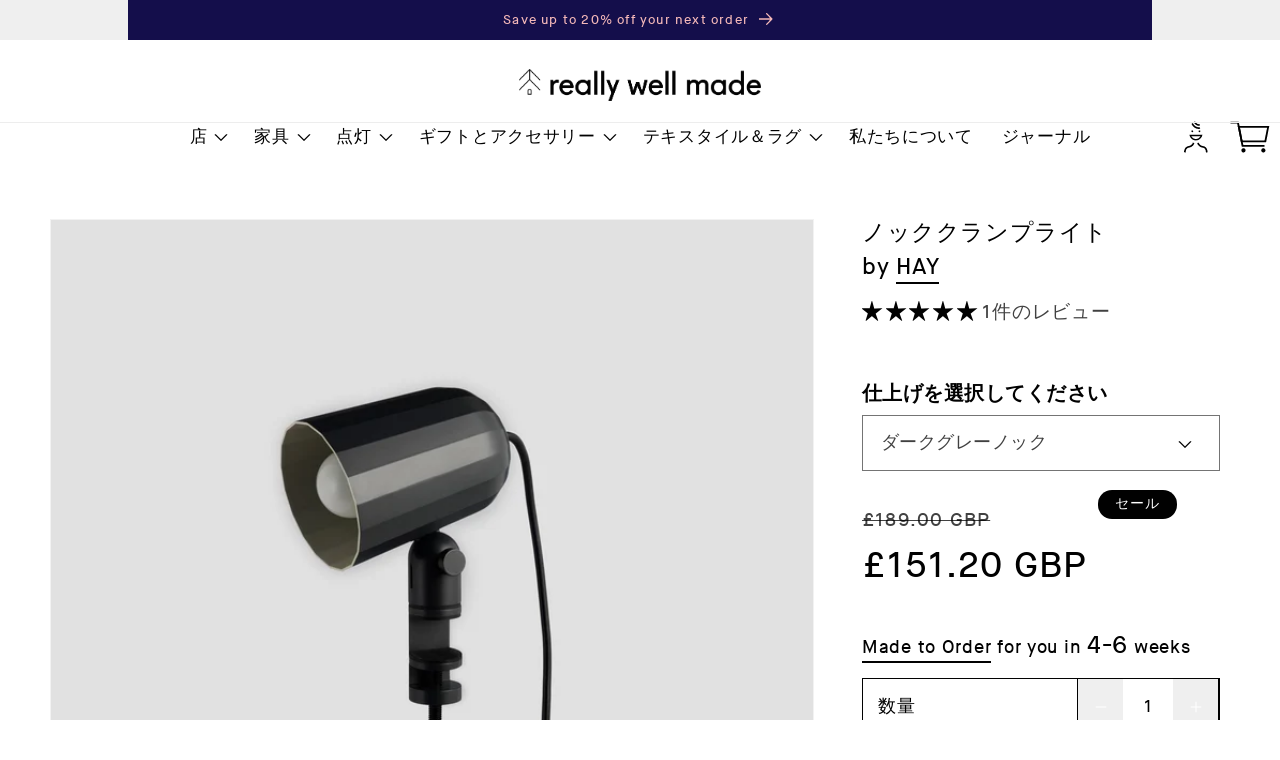

--- FILE ---
content_type: text/html; charset=utf-8
request_url: https://reallywellmade.co.uk/ja/products/noc-clamp-light
body_size: 51830
content:
<!doctype html>
<html class='no-js' lang='ja'>
  <head>
    <meta charset='utf-8'>
    <meta http-equiv='X-UA-Compatible' content='IE=edge'>
    <meta name='viewport' content='width=device-width,initial-scale=1'>
    <meta name='theme-color' content=''>
    <link rel='canonical' href='https://reallywellmade.co.uk/ja/products/noc-clamp-light'>
    <link rel='preconnect' href='https://cdn.shopify.com' crossorigin><link
        rel='icon'
        type='image/png'
        href='//reallywellmade.co.uk/cdn/shop/files/Favicon-2024_Option-2.png?crop=center&height=32&v=1713348536&width=32'
      ><link rel='preconnect' href='https://fonts.shopifycdn.com' crossorigin><title>
      ノッククランプライト by HAY

        &ndash;
        Really Well Made
      </title>

    
      <meta name='description' content='HAY の Noc は、多くの表面に固定できる独創的なライトで、最も貴重なオブジェクトにスポットライトを当てます。ファセットカットされたダイカストアルミニウムシェードは非常にグラフィカルな外観を持ち、製品を目立ち、触感を高めます。 機械加工されたアルミニウムのステムとクランプは 2 つのポイントで調整でき、製品をテーブルトップ、棚、ヘッドボードに使用できます。'>
    

    

<meta property="og:site_name" content="Really Well Made">
<meta property="og:url" content="https://reallywellmade.co.uk/ja/products/noc-clamp-light">
<meta property="og:title" content="ノッククランプライト by HAY">
<meta property="og:type" content="product">
<meta property="og:description" content="HAY の Noc は、多くの表面に固定できる独創的なライトで、最も貴重なオブジェクトにスポットライトを当てます。ファセットカットされたダイカストアルミニウムシェードは非常にグラフィカルな外観を持ち、製品を目立ち、触感を高めます。 機械加工されたアルミニウムのステムとクランプは 2 つのポイントで調整でき、製品をテーブルトップ、棚、ヘッドボードに使用できます。"><meta property="og:image" content="http://reallywellmade.co.uk/cdn/shop/products/Noc_scene_4.jpg?v=1739433338">
  <meta property="og:image:secure_url" content="https://reallywellmade.co.uk/cdn/shop/products/Noc_scene_4.jpg?v=1739433338">
  <meta property="og:image:width" content="2000">
  <meta property="og:image:height" content="1505"><meta property="og:price:amount" content="151.20">
  <meta property="og:price:currency" content="GBP"><meta name="twitter:card" content="summary_large_image">
<meta name="twitter:title" content="ノッククランプライト by HAY">
<meta name="twitter:description" content="HAY の Noc は、多くの表面に固定できる独創的なライトで、最も貴重なオブジェクトにスポットライトを当てます。ファセットカットされたダイカストアルミニウムシェードは非常にグラフィカルな外観を持ち、製品を目立ち、触感を高めます。 機械加工されたアルミニウムのステムとクランプは 2 つのポイントで調整でき、製品をテーブルトップ、棚、ヘッドボードに使用できます。">


    <script src='//reallywellmade.co.uk/cdn/shop/t/31/assets/global.js?v=66055788749683925891716394227' defer='defer'></script>
    <script src='//reallywellmade.co.uk/cdn/shop/t/31/assets/app.js?v=5186688073309179221738939826' defer='defer'></script>
    <script>window.performance && window.performance.mark && window.performance.mark('shopify.content_for_header.start');</script><meta name="google-site-verification" content="yvmlfvOJ6TBF4dLwxPHxibtOqtqwQUyaRHpLs8-VOJA">
<meta id="shopify-digital-wallet" name="shopify-digital-wallet" content="/8527752/digital_wallets/dialog">
<meta name="shopify-checkout-api-token" content="3edc3672a20041254eb2379b1a42cbb1">
<meta id="in-context-paypal-metadata" data-shop-id="8527752" data-venmo-supported="false" data-environment="production" data-locale="ja_JP" data-paypal-v4="true" data-currency="GBP">
<link rel="alternate" hreflang="x-default" href="https://reallywellmade.co.uk/products/noc-clamp-light">
<link rel="alternate" hreflang="en" href="https://reallywellmade.co.uk/products/noc-clamp-light">
<link rel="alternate" hreflang="ja" href="https://reallywellmade.co.uk/ja/products/noc-clamp-light">
<link rel="alternate" hreflang="en-US" href="https://reallywellmade.com/products/noc-clamp-light">
<link rel="alternate" hreflang="ko-KR" href="https://reallywellmade.kr/products/noc-clamp-light">
<link rel="alternate" hreflang="en-KR" href="https://reallywellmade.kr/en/products/noc-clamp-light">
<link rel="alternate" type="application/json+oembed" href="https://reallywellmade.co.uk/ja/products/noc-clamp-light.oembed">
<script async="async" src="/checkouts/internal/preloads.js?locale=ja-GB"></script>
<link rel="preconnect" href="https://shop.app" crossorigin="anonymous">
<script async="async" src="https://shop.app/checkouts/internal/preloads.js?locale=ja-GB&shop_id=8527752" crossorigin="anonymous"></script>
<script id="apple-pay-shop-capabilities" type="application/json">{"shopId":8527752,"countryCode":"GB","currencyCode":"GBP","merchantCapabilities":["supports3DS"],"merchantId":"gid:\/\/shopify\/Shop\/8527752","merchantName":"Really Well Made","requiredBillingContactFields":["postalAddress","email","phone"],"requiredShippingContactFields":["postalAddress","email","phone"],"shippingType":"shipping","supportedNetworks":["visa","maestro","masterCard","amex","discover","elo"],"total":{"type":"pending","label":"Really Well Made","amount":"1.00"},"shopifyPaymentsEnabled":true,"supportsSubscriptions":true}</script>
<script id="shopify-features" type="application/json">{"accessToken":"3edc3672a20041254eb2379b1a42cbb1","betas":["rich-media-storefront-analytics"],"domain":"reallywellmade.co.uk","predictiveSearch":true,"shopId":8527752,"locale":"ja"}</script>
<script>var Shopify = Shopify || {};
Shopify.shop = "really-well-made.myshopify.com";
Shopify.locale = "ja";
Shopify.currency = {"active":"GBP","rate":"1.0"};
Shopify.country = "GB";
Shopify.theme = {"name":"RWM v3 [Live]","id":124030222372,"schema_name":"Dawn","schema_version":"7.0.0","theme_store_id":null,"role":"main"};
Shopify.theme.handle = "null";
Shopify.theme.style = {"id":null,"handle":null};
Shopify.cdnHost = "reallywellmade.co.uk/cdn";
Shopify.routes = Shopify.routes || {};
Shopify.routes.root = "/ja/";</script>
<script type="module">!function(o){(o.Shopify=o.Shopify||{}).modules=!0}(window);</script>
<script>!function(o){function n(){var o=[];function n(){o.push(Array.prototype.slice.apply(arguments))}return n.q=o,n}var t=o.Shopify=o.Shopify||{};t.loadFeatures=n(),t.autoloadFeatures=n()}(window);</script>
<script>
  window.ShopifyPay = window.ShopifyPay || {};
  window.ShopifyPay.apiHost = "shop.app\/pay";
  window.ShopifyPay.redirectState = null;
</script>
<script id="shop-js-analytics" type="application/json">{"pageType":"product"}</script>
<script defer="defer" async type="module" src="//reallywellmade.co.uk/cdn/shopifycloud/shop-js/modules/v2/client.init-shop-cart-sync_Cun6Ba8E.ja.esm.js"></script>
<script defer="defer" async type="module" src="//reallywellmade.co.uk/cdn/shopifycloud/shop-js/modules/v2/chunk.common_DGWubyOB.esm.js"></script>
<script type="module">
  await import("//reallywellmade.co.uk/cdn/shopifycloud/shop-js/modules/v2/client.init-shop-cart-sync_Cun6Ba8E.ja.esm.js");
await import("//reallywellmade.co.uk/cdn/shopifycloud/shop-js/modules/v2/chunk.common_DGWubyOB.esm.js");

  window.Shopify.SignInWithShop?.initShopCartSync?.({"fedCMEnabled":true,"windoidEnabled":true});

</script>
<script defer="defer" async type="module" src="//reallywellmade.co.uk/cdn/shopifycloud/shop-js/modules/v2/client.payment-terms_C-1Cu6jg.ja.esm.js"></script>
<script defer="defer" async type="module" src="//reallywellmade.co.uk/cdn/shopifycloud/shop-js/modules/v2/chunk.common_DGWubyOB.esm.js"></script>
<script defer="defer" async type="module" src="//reallywellmade.co.uk/cdn/shopifycloud/shop-js/modules/v2/chunk.modal_Ba7vk6QP.esm.js"></script>
<script type="module">
  await import("//reallywellmade.co.uk/cdn/shopifycloud/shop-js/modules/v2/client.payment-terms_C-1Cu6jg.ja.esm.js");
await import("//reallywellmade.co.uk/cdn/shopifycloud/shop-js/modules/v2/chunk.common_DGWubyOB.esm.js");
await import("//reallywellmade.co.uk/cdn/shopifycloud/shop-js/modules/v2/chunk.modal_Ba7vk6QP.esm.js");

  
</script>
<script>
  window.Shopify = window.Shopify || {};
  if (!window.Shopify.featureAssets) window.Shopify.featureAssets = {};
  window.Shopify.featureAssets['shop-js'] = {"shop-cart-sync":["modules/v2/client.shop-cart-sync_kpadWrR6.ja.esm.js","modules/v2/chunk.common_DGWubyOB.esm.js"],"init-fed-cm":["modules/v2/client.init-fed-cm_deEwcgdG.ja.esm.js","modules/v2/chunk.common_DGWubyOB.esm.js"],"shop-button":["modules/v2/client.shop-button_Bgl7Akkx.ja.esm.js","modules/v2/chunk.common_DGWubyOB.esm.js"],"shop-cash-offers":["modules/v2/client.shop-cash-offers_CGfJizyJ.ja.esm.js","modules/v2/chunk.common_DGWubyOB.esm.js","modules/v2/chunk.modal_Ba7vk6QP.esm.js"],"init-windoid":["modules/v2/client.init-windoid_DLaIoEuB.ja.esm.js","modules/v2/chunk.common_DGWubyOB.esm.js"],"shop-toast-manager":["modules/v2/client.shop-toast-manager_BZdAlEPY.ja.esm.js","modules/v2/chunk.common_DGWubyOB.esm.js"],"init-shop-email-lookup-coordinator":["modules/v2/client.init-shop-email-lookup-coordinator_BxGPdBrh.ja.esm.js","modules/v2/chunk.common_DGWubyOB.esm.js"],"init-shop-cart-sync":["modules/v2/client.init-shop-cart-sync_Cun6Ba8E.ja.esm.js","modules/v2/chunk.common_DGWubyOB.esm.js"],"avatar":["modules/v2/client.avatar_BTnouDA3.ja.esm.js"],"pay-button":["modules/v2/client.pay-button_iRJggQYg.ja.esm.js","modules/v2/chunk.common_DGWubyOB.esm.js"],"init-customer-accounts":["modules/v2/client.init-customer-accounts_BbQrQ-BF.ja.esm.js","modules/v2/client.shop-login-button_CXxZBmJa.ja.esm.js","modules/v2/chunk.common_DGWubyOB.esm.js","modules/v2/chunk.modal_Ba7vk6QP.esm.js"],"init-shop-for-new-customer-accounts":["modules/v2/client.init-shop-for-new-customer-accounts_48e-446J.ja.esm.js","modules/v2/client.shop-login-button_CXxZBmJa.ja.esm.js","modules/v2/chunk.common_DGWubyOB.esm.js","modules/v2/chunk.modal_Ba7vk6QP.esm.js"],"shop-login-button":["modules/v2/client.shop-login-button_CXxZBmJa.ja.esm.js","modules/v2/chunk.common_DGWubyOB.esm.js","modules/v2/chunk.modal_Ba7vk6QP.esm.js"],"init-customer-accounts-sign-up":["modules/v2/client.init-customer-accounts-sign-up_Bb65hYMR.ja.esm.js","modules/v2/client.shop-login-button_CXxZBmJa.ja.esm.js","modules/v2/chunk.common_DGWubyOB.esm.js","modules/v2/chunk.modal_Ba7vk6QP.esm.js"],"shop-follow-button":["modules/v2/client.shop-follow-button_BO2OQvUT.ja.esm.js","modules/v2/chunk.common_DGWubyOB.esm.js","modules/v2/chunk.modal_Ba7vk6QP.esm.js"],"checkout-modal":["modules/v2/client.checkout-modal__QRFVvMA.ja.esm.js","modules/v2/chunk.common_DGWubyOB.esm.js","modules/v2/chunk.modal_Ba7vk6QP.esm.js"],"lead-capture":["modules/v2/client.lead-capture_Be4qr8sG.ja.esm.js","modules/v2/chunk.common_DGWubyOB.esm.js","modules/v2/chunk.modal_Ba7vk6QP.esm.js"],"shop-login":["modules/v2/client.shop-login_BCaq99Td.ja.esm.js","modules/v2/chunk.common_DGWubyOB.esm.js","modules/v2/chunk.modal_Ba7vk6QP.esm.js"],"payment-terms":["modules/v2/client.payment-terms_C-1Cu6jg.ja.esm.js","modules/v2/chunk.common_DGWubyOB.esm.js","modules/v2/chunk.modal_Ba7vk6QP.esm.js"]};
</script>
<script>(function() {
  var isLoaded = false;
  function asyncLoad() {
    if (isLoaded) return;
    isLoaded = true;
    var urls = ["https:\/\/chimpstatic.com\/mcjs-connected\/js\/users\/4a48fd0b1298b647572149f50\/fd266ef71629134f663462d21.js?shop=really-well-made.myshopify.com","https:\/\/shopify.intercom.io\/widget.js?shop=really-well-made.myshopify.com","https:\/\/iis.intercom.io\/widget.js?shop=really-well-made.myshopify.com"];
    for (var i = 0; i < urls.length; i++) {
      var s = document.createElement('script');
      s.type = 'text/javascript';
      s.async = true;
      s.src = urls[i];
      var x = document.getElementsByTagName('script')[0];
      x.parentNode.insertBefore(s, x);
    }
  };
  if(window.attachEvent) {
    window.attachEvent('onload', asyncLoad);
  } else {
    window.addEventListener('load', asyncLoad, false);
  }
})();</script>
<script id="__st">var __st={"a":8527752,"offset":0,"reqid":"71dbd08d-0724-4a49-bccc-e11a79c1e281-1768785326","pageurl":"reallywellmade.co.uk\/ja\/products\/noc-clamp-light","u":"7fca7f893b77","p":"product","rtyp":"product","rid":2313013121};</script>
<script>window.ShopifyPaypalV4VisibilityTracking = true;</script>
<script id="captcha-bootstrap">!function(){'use strict';const t='contact',e='account',n='new_comment',o=[[t,t],['blogs',n],['comments',n],[t,'customer']],c=[[e,'customer_login'],[e,'guest_login'],[e,'recover_customer_password'],[e,'create_customer']],r=t=>t.map((([t,e])=>`form[action*='/${t}']:not([data-nocaptcha='true']) input[name='form_type'][value='${e}']`)).join(','),a=t=>()=>t?[...document.querySelectorAll(t)].map((t=>t.form)):[];function s(){const t=[...o],e=r(t);return a(e)}const i='password',u='form_key',d=['recaptcha-v3-token','g-recaptcha-response','h-captcha-response',i],f=()=>{try{return window.sessionStorage}catch{return}},m='__shopify_v',_=t=>t.elements[u];function p(t,e,n=!1){try{const o=window.sessionStorage,c=JSON.parse(o.getItem(e)),{data:r}=function(t){const{data:e,action:n}=t;return t[m]||n?{data:e,action:n}:{data:t,action:n}}(c);for(const[e,n]of Object.entries(r))t.elements[e]&&(t.elements[e].value=n);n&&o.removeItem(e)}catch(o){console.error('form repopulation failed',{error:o})}}const l='form_type',E='cptcha';function T(t){t.dataset[E]=!0}const w=window,h=w.document,L='Shopify',v='ce_forms',y='captcha';let A=!1;((t,e)=>{const n=(g='f06e6c50-85a8-45c8-87d0-21a2b65856fe',I='https://cdn.shopify.com/shopifycloud/storefront-forms-hcaptcha/ce_storefront_forms_captcha_hcaptcha.v1.5.2.iife.js',D={infoText:'hCaptchaによる保護',privacyText:'プライバシー',termsText:'利用規約'},(t,e,n)=>{const o=w[L][v],c=o.bindForm;if(c)return c(t,g,e,D).then(n);var r;o.q.push([[t,g,e,D],n]),r=I,A||(h.body.append(Object.assign(h.createElement('script'),{id:'captcha-provider',async:!0,src:r})),A=!0)});var g,I,D;w[L]=w[L]||{},w[L][v]=w[L][v]||{},w[L][v].q=[],w[L][y]=w[L][y]||{},w[L][y].protect=function(t,e){n(t,void 0,e),T(t)},Object.freeze(w[L][y]),function(t,e,n,w,h,L){const[v,y,A,g]=function(t,e,n){const i=e?o:[],u=t?c:[],d=[...i,...u],f=r(d),m=r(i),_=r(d.filter((([t,e])=>n.includes(e))));return[a(f),a(m),a(_),s()]}(w,h,L),I=t=>{const e=t.target;return e instanceof HTMLFormElement?e:e&&e.form},D=t=>v().includes(t);t.addEventListener('submit',(t=>{const e=I(t);if(!e)return;const n=D(e)&&!e.dataset.hcaptchaBound&&!e.dataset.recaptchaBound,o=_(e),c=g().includes(e)&&(!o||!o.value);(n||c)&&t.preventDefault(),c&&!n&&(function(t){try{if(!f())return;!function(t){const e=f();if(!e)return;const n=_(t);if(!n)return;const o=n.value;o&&e.removeItem(o)}(t);const e=Array.from(Array(32),(()=>Math.random().toString(36)[2])).join('');!function(t,e){_(t)||t.append(Object.assign(document.createElement('input'),{type:'hidden',name:u})),t.elements[u].value=e}(t,e),function(t,e){const n=f();if(!n)return;const o=[...t.querySelectorAll(`input[type='${i}']`)].map((({name:t})=>t)),c=[...d,...o],r={};for(const[a,s]of new FormData(t).entries())c.includes(a)||(r[a]=s);n.setItem(e,JSON.stringify({[m]:1,action:t.action,data:r}))}(t,e)}catch(e){console.error('failed to persist form',e)}}(e),e.submit())}));const S=(t,e)=>{t&&!t.dataset[E]&&(n(t,e.some((e=>e===t))),T(t))};for(const o of['focusin','change'])t.addEventListener(o,(t=>{const e=I(t);D(e)&&S(e,y())}));const B=e.get('form_key'),M=e.get(l),P=B&&M;t.addEventListener('DOMContentLoaded',(()=>{const t=y();if(P)for(const e of t)e.elements[l].value===M&&p(e,B);[...new Set([...A(),...v().filter((t=>'true'===t.dataset.shopifyCaptcha))])].forEach((e=>S(e,t)))}))}(h,new URLSearchParams(w.location.search),n,t,e,['guest_login'])})(!0,!0)}();</script>
<script integrity="sha256-4kQ18oKyAcykRKYeNunJcIwy7WH5gtpwJnB7kiuLZ1E=" data-source-attribution="shopify.loadfeatures" defer="defer" src="//reallywellmade.co.uk/cdn/shopifycloud/storefront/assets/storefront/load_feature-a0a9edcb.js" crossorigin="anonymous"></script>
<script crossorigin="anonymous" defer="defer" src="//reallywellmade.co.uk/cdn/shopifycloud/storefront/assets/shopify_pay/storefront-65b4c6d7.js?v=20250812"></script>
<script data-source-attribution="shopify.dynamic_checkout.dynamic.init">var Shopify=Shopify||{};Shopify.PaymentButton=Shopify.PaymentButton||{isStorefrontPortableWallets:!0,init:function(){window.Shopify.PaymentButton.init=function(){};var t=document.createElement("script");t.src="https://reallywellmade.co.uk/cdn/shopifycloud/portable-wallets/latest/portable-wallets.ja.js",t.type="module",document.head.appendChild(t)}};
</script>
<script data-source-attribution="shopify.dynamic_checkout.buyer_consent">
  function portableWalletsHideBuyerConsent(e){var t=document.getElementById("shopify-buyer-consent"),n=document.getElementById("shopify-subscription-policy-button");t&&n&&(t.classList.add("hidden"),t.setAttribute("aria-hidden","true"),n.removeEventListener("click",e))}function portableWalletsShowBuyerConsent(e){var t=document.getElementById("shopify-buyer-consent"),n=document.getElementById("shopify-subscription-policy-button");t&&n&&(t.classList.remove("hidden"),t.removeAttribute("aria-hidden"),n.addEventListener("click",e))}window.Shopify?.PaymentButton&&(window.Shopify.PaymentButton.hideBuyerConsent=portableWalletsHideBuyerConsent,window.Shopify.PaymentButton.showBuyerConsent=portableWalletsShowBuyerConsent);
</script>
<script data-source-attribution="shopify.dynamic_checkout.cart.bootstrap">document.addEventListener("DOMContentLoaded",(function(){function t(){return document.querySelector("shopify-accelerated-checkout-cart, shopify-accelerated-checkout")}if(t())Shopify.PaymentButton.init();else{new MutationObserver((function(e,n){t()&&(Shopify.PaymentButton.init(),n.disconnect())})).observe(document.body,{childList:!0,subtree:!0})}}));
</script>
<link id="shopify-accelerated-checkout-styles" rel="stylesheet" media="screen" href="https://reallywellmade.co.uk/cdn/shopifycloud/portable-wallets/latest/accelerated-checkout-backwards-compat.css" crossorigin="anonymous">
<style id="shopify-accelerated-checkout-cart">
        #shopify-buyer-consent {
  margin-top: 1em;
  display: inline-block;
  width: 100%;
}

#shopify-buyer-consent.hidden {
  display: none;
}

#shopify-subscription-policy-button {
  background: none;
  border: none;
  padding: 0;
  text-decoration: underline;
  font-size: inherit;
  cursor: pointer;
}

#shopify-subscription-policy-button::before {
  box-shadow: none;
}

      </style>
<link rel="stylesheet" media="screen" href="//reallywellmade.co.uk/cdn/shop/t/31/compiled_assets/styles.css?v=32178">
<script id="sections-script" data-sections="pdp-video-block,header,footer" defer="defer" src="//reallywellmade.co.uk/cdn/shop/t/31/compiled_assets/scripts.js?v=32178"></script>
<script>window.performance && window.performance.mark && window.performance.mark('shopify.content_for_header.end');</script>


    <style data-shopify>
      @font-face {
  font-family: Assistant;
  font-weight: 400;
  font-style: normal;
  font-display: swap;
  src: url("//reallywellmade.co.uk/cdn/fonts/assistant/assistant_n4.9120912a469cad1cc292572851508ca49d12e768.woff2") format("woff2"),
       url("//reallywellmade.co.uk/cdn/fonts/assistant/assistant_n4.6e9875ce64e0fefcd3f4446b7ec9036b3ddd2985.woff") format("woff");
}

      @font-face {
  font-family: Assistant;
  font-weight: 700;
  font-style: normal;
  font-display: swap;
  src: url("//reallywellmade.co.uk/cdn/fonts/assistant/assistant_n7.bf44452348ec8b8efa3aa3068825305886b1c83c.woff2") format("woff2"),
       url("//reallywellmade.co.uk/cdn/fonts/assistant/assistant_n7.0c887fee83f6b3bda822f1150b912c72da0f7b64.woff") format("woff");
}

      
      
      @font-face {
  font-family: Assistant;
  font-weight: 400;
  font-style: normal;
  font-display: swap;
  src: url("//reallywellmade.co.uk/cdn/fonts/assistant/assistant_n4.9120912a469cad1cc292572851508ca49d12e768.woff2") format("woff2"),
       url("//reallywellmade.co.uk/cdn/fonts/assistant/assistant_n4.6e9875ce64e0fefcd3f4446b7ec9036b3ddd2985.woff") format("woff");
}
:root {
        --font-body-family: MaisonNeue, sans-serif;
        --font-body-style: normal;
        --font-body-weight: 400;
        --font-body-weight-bold: 700;

        --font-heading-family: MaisonNeue, sans-serif;
        --font-heading-style: normal;
        --font-heading-weight: 400;

        --font-body-scale: 1.2;
        --font-heading-scale: 0.8333333333333334;

        --color-base-text:
        0,
        0
        , 0
        ;
        --color-text-pink: hsla(0, 77%, 85%, 1.000);
        --color-shadow:
        0,
        0
        , 0
        ;
        --color-base-background-1:
        255,
        255
        , 255
        ;
        --color-base-background-2:
        20,
        14
        , 75
        ;
        --color-base-solid-button-labels:
        255,
        255
        , 255
        ;
        --color-base-outline-button-labels:
        0,
        0
        , 0
        ;
        --color-base-accent-1:
        0,
        0
        , 0
        ;
        --color-base-accent-2:
        20,
        14
        , 75
        ;
        --payment-terms-background-color: #ffffff;

        --gradient-base-background-1: 
          #ffffff
        ;
        --gradient-base-background-2: 
          #140e4b
        ;
        --gradient-base-accent-1: 
          #000000
        ;
        --gradient-base-accent-2: 
          #140e4b
        ;

        --media-padding: px;
        --media-border-opacity: 0.05;
        --media-border-width: 1px;
        --media-radius: 0px;
        --media-shadow-opacity: 0.0;
        --media-shadow-horizontal-offset: 0px;
        --media-shadow-vertical-offset: 4px;
        --media-shadow-blur-radius: 5px;
        --media-shadow-visible: 
          0;

        --page-width: 150rem;
        --page-width-margin: 
          0rem;

        --product-card-image-padding: 0.0rem;
        --product-card-corner-radius: 0.0rem;
        --product-card-text-alignment: left;
        --product-card-border-width: 0.0rem;
        --product-card-border-opacity: 0.1;
        --product-card-shadow-opacity: 0.0;
        --product-card-shadow-visible: 
          0;
        --product-card-shadow-horizontal-offset: 0.0rem;
        --product-card-shadow-vertical-offset: 0.4rem;
        --product-card-shadow-blur-radius: 0.5rem;

        --collection-card-image-padding: 0.0rem;
        --collection-card-corner-radius: 0.0rem;
        --collection-card-text-alignment: left;
        --collection-card-border-width: 0.0rem;
        --collection-card-border-opacity: 0.1;
        --collection-card-shadow-opacity: 0.0;
        --collection-card-shadow-visible: 
          0;
        --collection-card-shadow-horizontal-offset: 0.0rem;
        --collection-card-shadow-vertical-offset: 0.4rem;
        --collection-card-shadow-blur-radius: 0.5rem;

        --blog-card-image-padding: 0.0rem;
        --blog-card-corner-radius: 0.0rem;
        --blog-card-text-alignment: left;
        --blog-card-border-width: 0.0rem;
        --blog-card-border-opacity: 0.1;
        --blog-card-shadow-opacity: 0.0;
        --blog-card-shadow-visible: 
          0;
        --blog-card-shadow-horizontal-offset: 0.0rem;
        --blog-card-shadow-vertical-offset: 0.4rem;
        --blog-card-shadow-blur-radius: 0.5rem;

        --badge-corner-radius: 4.0rem;

        --popup-border-width: 1px;
        --popup-border-opacity: 0.1;
        --popup-corner-radius: 0px;
        --popup-shadow-opacity: 0.0;
        --popup-shadow-horizontal-offset: 0px;
        --popup-shadow-vertical-offset: 4px;
        --popup-shadow-blur-radius: 5px;

        --drawer-border-width: 1px;
        --drawer-border-opacity: 0.1;
        --drawer-shadow-opacity: 0.0;
        --drawer-shadow-horizontal-offset: 0px;
        --drawer-shadow-vertical-offset: 4px;
        --drawer-shadow-blur-radius: 5px;

        --spacing-sections-desktop: 0px;
        --spacing-sections-mobile: 
          0
        px;

        --grid-desktop-vertical-spacing: 8px;
        --grid-desktop-horizontal-spacing: 20px;
        --grid-mobile-vertical-spacing: 4px;
        --grid-mobile-horizontal-spacing: 10px;

        --text-boxes-border-opacity: 0.1;
        --text-boxes-border-width: 0px;
        --text-boxes-radius: 0px;
        --text-boxes-shadow-opacity: 0.0;
        --text-boxes-shadow-visible: 
          0;
        --text-boxes-shadow-horizontal-offset: 0px;
        --text-boxes-shadow-vertical-offset: 4px;
        --text-boxes-shadow-blur-radius: 5px;

        --buttons-radius: 0px;
        --buttons-radius-outset: 
          0px;
        --buttons-border-width: 
          1
        px;
        --buttons-border-opacity: 1.0;
        --buttons-shadow-opacity: 0.0;
        --buttons-shadow-visible: 
          0;
        --buttons-shadow-horizontal-offset: 0px;
        --buttons-shadow-vertical-offset: 4px;
        --buttons-shadow-blur-radius: 5px;
        --buttons-border-offset: 
          0px;

        --inputs-radius: 0px;
        --inputs-border-width: 1px;
        --inputs-border-opacity: 0.55;
        --inputs-shadow-opacity: 0.0;
        --inputs-shadow-horizontal-offset: 0px;
        --inputs-margin-offset: 
          0px;
        --inputs-shadow-vertical-offset: 4px;
        --inputs-shadow-blur-radius: 5px;
        --inputs-radius-outset: 
          0px;

        --variant-pills-radius: 0px;
        --variant-pills-border-width: 1px;
        --variant-pills-border-opacity: 0.55;
        --variant-pills-shadow-opacity: 0.0;
        --variant-pills-shadow-horizontal-offset: 0px;
        --variant-pills-shadow-vertical-offset: 4px;
        --variant-pills-shadow-blur-radius: 5px;
      }

      *,
      *::before,
      *::after {
        box-sizing: inherit;
      }

      html {
        box-sizing: border-box;
        font-size: calc(var(--font-body-scale) * 62.5%);
        height: 100%;
      }

      body {
        display: grid;
        grid-template-rows: auto auto 1fr auto;
        grid-template-columns: 100%;
        min-height: 100%;
        margin: 0;
        font-size: 1.5rem;
        letter-spacing: 0.06rem;
        line-height: calc(1 + 0.8 / var(--font-body-scale));
        font-family: var(--font-body-family);
        font-style: var(--font-body-style);
        font-weight: var(--font-body-weight);
      }

      @media screen and (min-width: 750px) {
        body {
          font-size: 1.6rem;
        }
      }
    </style>

    <link href="//reallywellmade.co.uk/cdn/shop/t/31/assets/base.css?v=181199665283453529791765476920" rel="stylesheet" type="text/css" media="all" />
    <link href="//reallywellmade.co.uk/cdn/shop/t/31/assets/app.css?v=39097475848160652621750753912" rel="stylesheet" type="text/css" media="all" />
<link
        rel='preload'
        as='font'
        href='//reallywellmade.co.uk/cdn/fonts/assistant/assistant_n4.9120912a469cad1cc292572851508ca49d12e768.woff2'
        type='font/woff2'
        crossorigin
      ><link
        rel='preload'
        as='font'
        href='//reallywellmade.co.uk/cdn/fonts/assistant/assistant_n4.9120912a469cad1cc292572851508ca49d12e768.woff2'
        type='font/woff2'
        crossorigin
      ><link
        rel='stylesheet'
        href='//reallywellmade.co.uk/cdn/shop/t/31/assets/component-predictive-search.css?v=83512081251802922551695831693'
        media='print'
        onload="this.media='all'"
      ><script>
      document.documentElement.className =
        document.documentElement.className.replace('no-js', 'js');
      if (Shopify.designMode) {
        document.documentElement.classList.add('shopify-design-mode');
      }
    </script>
    
  <!-- BEGIN app block: shopify://apps/judge-me-reviews/blocks/judgeme_core/61ccd3b1-a9f2-4160-9fe9-4fec8413e5d8 --><!-- Start of Judge.me Core -->






<link rel="dns-prefetch" href="https://cdnwidget.judge.me">
<link rel="dns-prefetch" href="https://cdn.judge.me">
<link rel="dns-prefetch" href="https://cdn1.judge.me">
<link rel="dns-prefetch" href="https://api.judge.me">

<script data-cfasync='false' class='jdgm-settings-script'>window.jdgmSettings={"pagination":5,"disable_web_reviews":true,"badge_no_review_text":"レビューなし","badge_n_reviews_text":"{{ n }}件のレビュー","badge_star_color":"#000000","hide_badge_preview_if_no_reviews":true,"badge_hide_text":false,"enforce_center_preview_badge":false,"widget_title":"カスタマーレビュー","widget_open_form_text":"レビューを書く","widget_close_form_text":"レビューをキャンセル","widget_refresh_page_text":"ページを更新","widget_summary_text":"{{ number_of_reviews }}件のレビューに基づく","widget_no_review_text":"最初のレビューを書きましょう","widget_name_field_text":"表示名","widget_verified_name_field_text":"認証された名前（公開）","widget_name_placeholder_text":"表示名","widget_required_field_error_text":"このフィールドは必須です。","widget_email_field_text":"メールアドレス","widget_verified_email_field_text":"認証されたメール（非公開、編集不可）","widget_email_placeholder_text":"あなたのメールアドレス（非公開）","widget_email_field_error_text":"有効なメールアドレスを入力してください。","widget_rating_field_text":"評価","widget_review_title_field_text":"レビュータイトル","widget_review_title_placeholder_text":"レビューにタイトルをつける","widget_review_body_field_text":"レビュー内容","widget_review_body_placeholder_text":"ここに書き始めてください...","widget_pictures_field_text":"写真/動画（任意）","widget_submit_review_text":"レビューを送信","widget_submit_verified_review_text":"認証済みレビューを送信","widget_submit_success_msg_with_auto_publish":"ありがとうございます！数分後にページを更新して、あなたのレビューを確認してください。\u003ca href='https://judge.me/login' target='_blank' rel='nofollow noopener'\u003eJudge.me\u003c/a\u003eにログインすることで、レビューの削除や編集ができます。","widget_submit_success_msg_no_auto_publish":"ありがとうございます！あなたのレビューはショップ管理者の承認を得た後に公開されます。\u003ca href='https://judge.me/login' target='_blank' rel='nofollow noopener'\u003eJudge.me\u003c/a\u003eにログインすることで、レビューの削除や編集ができます。","widget_show_default_reviews_out_of_total_text":"{{ n_reviews }}件のレビューのうち{{ n_reviews_shown }}件を表示しています。","widget_show_all_link_text":"すべて表示","widget_show_less_link_text":"表示を減らす","widget_author_said_text":"{{ reviewer_name }}の言葉：","widget_days_text":"{{ n }}日前","widget_weeks_text":"{{ n }}週間前","widget_months_text":"{{ n }}ヶ月前","widget_years_text":"{{ n }}年前","widget_yesterday_text":"昨日","widget_today_text":"今日","widget_replied_text":"\u003e\u003e {{ shop_name }}の返信：","widget_read_more_text":"続きを読む","widget_reviewer_name_as_initial":"","widget_rating_filter_color":"#f5af24","widget_rating_filter_see_all_text":"すべてのレビューを見る","widget_sorting_most_recent_text":"最新順","widget_sorting_highest_rating_text":"最高評価順","widget_sorting_lowest_rating_text":"最低評価順","widget_sorting_with_pictures_text":"写真付きのみ","widget_sorting_most_helpful_text":"最も役立つ順","widget_open_question_form_text":"質問する","widget_reviews_subtab_text":"レビュー","widget_questions_subtab_text":"質問","widget_question_label_text":"質問","widget_answer_label_text":"回答","widget_question_placeholder_text":"ここに質問を書いてください","widget_submit_question_text":"質問を送信","widget_question_submit_success_text":"ご質問ありがとうございます！回答があり次第ご連絡いたします。","widget_star_color":"#f5af24","verified_badge_text":"認証済み","verified_badge_bg_color":"#f5af24","verified_badge_text_color":"","verified_badge_placement":"left-of-reviewer-name","widget_review_max_height":"","widget_hide_border":true,"widget_social_share":false,"widget_thumb":false,"widget_review_location_show":true,"widget_location_format":"country_iso_code","all_reviews_include_out_of_store_products":false,"all_reviews_out_of_store_text":"（ストア外）","all_reviews_pagination":100,"all_reviews_product_name_prefix_text":"について","enable_review_pictures":false,"enable_question_anwser":false,"widget_theme":"leex","review_date_format":"dd/mm/yy","default_sort_method":"most-recent","widget_product_reviews_subtab_text":"製品レビュー","widget_shop_reviews_subtab_text":"ショップレビュー","widget_other_products_reviews_text":"他の製品のレビュー","widget_store_reviews_subtab_text":"ショップレビュー","widget_no_store_reviews_text":"この店舗はまだレビューを受け取っていません","widget_web_restriction_product_reviews_text":"この製品に対するレビューはまだありません","widget_no_items_text":"アイテムが見つかりません","widget_show_more_text":"もっと見る","widget_write_a_store_review_text":"ストアレビューを書く","widget_other_languages_heading":"他の言語のレビュー","widget_translate_review_text":"レビューを{{ language }}に翻訳","widget_translating_review_text":"翻訳中...","widget_show_original_translation_text":"原文を表示 ({{ language }})","widget_translate_review_failed_text":"レビューを翻訳できませんでした。","widget_translate_review_retry_text":"再試行","widget_translate_review_try_again_later_text":"後でもう一度お試しください","show_product_url_for_grouped_product":false,"widget_sorting_pictures_first_text":"写真を最初に","show_pictures_on_all_rev_page_mobile":true,"show_pictures_on_all_rev_page_desktop":true,"floating_tab_hide_mobile_install_preference":false,"floating_tab_button_name":"★ レビュー","floating_tab_title":"お客様の声","floating_tab_button_color":"","floating_tab_button_background_color":"","floating_tab_url":"","floating_tab_url_enabled":true,"floating_tab_tab_style":"text","all_reviews_text_badge_text":"お客様は当店を{{ shop.metafields.judgeme.all_reviews_count }}件のレビューに基づいて{{ shop.metafields.judgeme.all_reviews_rating | round: 1 }}/5と評価しています。","all_reviews_text_badge_text_branded_style":"{{ shop.metafields.judgeme.all_reviews_count }}件のレビューに基づいて5つ星中{{ shop.metafields.judgeme.all_reviews_rating | round: 1 }}つ星","is_all_reviews_text_badge_a_link":true,"show_stars_for_all_reviews_text_badge":true,"all_reviews_text_badge_url":"","all_reviews_text_style":"text","all_reviews_text_color_style":"judgeme_brand_color","all_reviews_text_color":"#108474","all_reviews_text_show_jm_brand":true,"featured_carousel_show_header":true,"featured_carousel_title":"お客様の声","testimonials_carousel_title":"お客様の声","videos_carousel_title":"お客様の声","cards_carousel_title":"お客様の声","featured_carousel_count_text":"{{ n }}件のレビューから","featured_carousel_add_link_to_all_reviews_page":true,"featured_carousel_url":"https://reallywellmade.co.uk/pages/reviews","featured_carousel_show_images":false,"featured_carousel_autoslide_interval":10,"featured_carousel_arrows_on_the_sides":true,"featured_carousel_height":275,"featured_carousel_width":100,"featured_carousel_image_size":0,"featured_carousel_image_height":250,"featured_carousel_arrow_color":"#eeeeee","verified_count_badge_style":"vintage","verified_count_badge_orientation":"horizontal","verified_count_badge_color_style":"judgeme_brand_color","verified_count_badge_color":"#108474","is_verified_count_badge_a_link":true,"verified_count_badge_url":"","verified_count_badge_show_jm_brand":true,"widget_rating_preset_default":5,"widget_first_sub_tab":"product-reviews","widget_show_histogram":true,"widget_histogram_use_custom_color":true,"widget_pagination_use_custom_color":true,"widget_star_use_custom_color":true,"widget_verified_badge_use_custom_color":true,"widget_write_review_use_custom_color":false,"picture_reminder_submit_button":"写真をアップロード","enable_review_videos":false,"mute_video_by_default":false,"widget_sorting_videos_first_text":"動画を最初に","widget_review_pending_text":"保留中","featured_carousel_items_for_large_screen":4,"social_share_options_order":"Facebook,Twitter","remove_microdata_snippet":false,"disable_json_ld":false,"enable_json_ld_products":false,"preview_badge_show_question_text":false,"preview_badge_no_question_text":"質問なし","preview_badge_n_question_text":"{{ number_of_questions }}件の質問","qa_badge_show_icon":false,"qa_badge_position":"same-row","remove_judgeme_branding":true,"widget_add_search_bar":false,"widget_search_bar_placeholder":"検索","widget_sorting_verified_only_text":"認証済みのみ","featured_carousel_theme":"default","featured_carousel_show_rating":true,"featured_carousel_show_title":true,"featured_carousel_show_body":true,"featured_carousel_show_date":false,"featured_carousel_show_reviewer":true,"featured_carousel_show_product":true,"featured_carousel_header_background_color":"#108474","featured_carousel_header_text_color":"#ffffff","featured_carousel_name_product_separator":"reviewed","featured_carousel_full_star_background":"#f5af24","featured_carousel_empty_star_background":"#dadada","featured_carousel_vertical_theme_background":"#f9fafb","featured_carousel_verified_badge_enable":false,"featured_carousel_verified_badge_color":"#140F4B","featured_carousel_border_style":"round","featured_carousel_review_line_length_limit":3,"featured_carousel_more_reviews_button_text":"さらにレビューを読む","featured_carousel_view_product_button_text":"製品を見る","all_reviews_page_load_reviews_on":"scroll","all_reviews_page_load_more_text":"さらにレビューを読み込む","disable_fb_tab_reviews":false,"enable_ajax_cdn_cache":false,"widget_public_name_text":"のように公開表示","default_reviewer_name":"John Smith","default_reviewer_name_has_non_latin":true,"widget_reviewer_anonymous":"匿名","medals_widget_title":"Judge.me レビューメダル","medals_widget_background_color":"#ffffff","medals_widget_position":"footer_all_pages","medals_widget_border_color":"#f9fafb","medals_widget_verified_text_position":"right","medals_widget_use_monochromatic_version":true,"medals_widget_elements_color":"#140F4B","show_reviewer_avatar":true,"widget_invalid_yt_video_url_error_text":"YouTubeビデオURLではありません","widget_max_length_field_error_text":"{0}文字以内で入力してください。","widget_show_country_flag":true,"widget_show_collected_via_shop_app":true,"widget_verified_by_shop_badge_style":"light","widget_verified_by_shop_text":"ショップによって認証","widget_show_photo_gallery":false,"widget_load_with_code_splitting":true,"widget_ugc_install_preference":false,"widget_ugc_title":"私たちが作り、あなたが共有","widget_ugc_subtitle":"タグ付けすると、あなたの写真が私たちのページで特集されます","widget_ugc_arrows_color":"#ffffff","widget_ugc_primary_button_text":"今すぐ購入","widget_ugc_primary_button_background_color":"#108474","widget_ugc_primary_button_text_color":"#ffffff","widget_ugc_primary_button_border_width":"0","widget_ugc_primary_button_border_style":"none","widget_ugc_primary_button_border_color":"#108474","widget_ugc_primary_button_border_radius":"25","widget_ugc_secondary_button_text":"さらに読み込む","widget_ugc_secondary_button_background_color":"#ffffff","widget_ugc_secondary_button_text_color":"#108474","widget_ugc_secondary_button_border_width":"2","widget_ugc_secondary_button_border_style":"solid","widget_ugc_secondary_button_border_color":"#108474","widget_ugc_secondary_button_border_radius":"25","widget_ugc_reviews_button_text":"レビューを見る","widget_ugc_reviews_button_background_color":"#ffffff","widget_ugc_reviews_button_text_color":"#108474","widget_ugc_reviews_button_border_width":"2","widget_ugc_reviews_button_border_style":"solid","widget_ugc_reviews_button_border_color":"#108474","widget_ugc_reviews_button_border_radius":"25","widget_ugc_reviews_button_link_to":"judgeme-reviews-page","widget_ugc_show_post_date":true,"widget_ugc_max_width":"800","widget_rating_metafield_value_type":true,"widget_primary_color":"#000000","widget_enable_secondary_color":false,"widget_secondary_color":"#1e2c3e","widget_summary_average_rating_text":"5つ星中{{ average_rating }}つ星","widget_media_grid_title":"お客様の写真と動画","widget_media_grid_see_more_text":"もっと見る","widget_round_style":false,"widget_show_product_medals":true,"widget_verified_by_judgeme_text":"Judge.meによって認証","widget_show_store_medals":true,"widget_verified_by_judgeme_text_in_store_medals":"Judge.meによって認証","widget_media_field_exceed_quantity_message":"申し訳ありませんが、1つのレビューにつき{{ max_media }}つまでしか受け付けられません。","widget_media_field_exceed_limit_message":"{{ file_name }}が大きすぎます。{{ size_limit }}MB未満の{{ media_type }}を選択してください。","widget_review_submitted_text":"レビューが送信されました！","widget_question_submitted_text":"質問が送信されました！","widget_close_form_text_question":"キャンセル","widget_write_your_answer_here_text":"ここに回答を書いてください","widget_enabled_branded_link":true,"widget_show_collected_by_judgeme":false,"widget_reviewer_name_color":"","widget_write_review_text_color":"","widget_write_review_bg_color":"","widget_collected_by_judgeme_text":"Judge.meによって収集","widget_pagination_type":"standard","widget_load_more_text":"さらに読み込む","widget_load_more_color":"#000000","widget_full_review_text":"完全なレビュー","widget_read_more_reviews_text":"さらにレビューを読む","widget_read_questions_text":"質問を読む","widget_questions_and_answers_text":"質問と回答","widget_verified_by_text":"認証元","widget_verified_text":"認証済み","widget_number_of_reviews_text":"{{ number_of_reviews }}件のレビュー","widget_back_button_text":"戻る","widget_next_button_text":"次へ","widget_custom_forms_filter_button":"フィルター","custom_forms_style":"vertical","widget_show_review_information":false,"how_reviews_are_collected":"レビューの収集方法は？","widget_show_review_keywords":false,"widget_gdpr_statement":"あなたのデータの使用方法：あなたが残したレビューについてのみ、必要な場合にのみご連絡いたします。レビューを送信することで、Judge.meの\u003ca href='https://judge.me/terms' target='_blank' rel='nofollow noopener'\u003e利用規約\u003c/a\u003e、\u003ca href='https://judge.me/privacy' target='_blank' rel='nofollow noopener'\u003eプライバシーポリシー\u003c/a\u003e、\u003ca href='https://judge.me/content-policy' target='_blank' rel='nofollow noopener'\u003eコンテンツポリシー\u003c/a\u003eに同意したことになります。","widget_multilingual_sorting_enabled":false,"widget_translate_review_content_enabled":false,"widget_translate_review_content_method":"manual","popup_widget_review_selection":"automatically_with_pictures","popup_widget_round_border_style":true,"popup_widget_show_title":true,"popup_widget_show_body":true,"popup_widget_show_reviewer":false,"popup_widget_show_product":true,"popup_widget_show_pictures":true,"popup_widget_use_review_picture":true,"popup_widget_show_on_home_page":true,"popup_widget_show_on_product_page":true,"popup_widget_show_on_collection_page":true,"popup_widget_show_on_cart_page":true,"popup_widget_position":"bottom_left","popup_widget_first_review_delay":5,"popup_widget_duration":5,"popup_widget_interval":5,"popup_widget_review_count":5,"popup_widget_hide_on_mobile":true,"review_snippet_widget_round_border_style":true,"review_snippet_widget_card_color":"#FFFFFF","review_snippet_widget_slider_arrows_background_color":"#FFFFFF","review_snippet_widget_slider_arrows_color":"#000000","review_snippet_widget_star_color":"#108474","show_product_variant":false,"all_reviews_product_variant_label_text":"バリエーション: ","widget_show_verified_branding":false,"widget_ai_summary_title":"お客様の声","widget_ai_summary_disclaimer":"最近のカスタマーレビューに基づくAI搭載レビュー要約","widget_show_ai_summary":false,"widget_show_ai_summary_bg":false,"widget_show_review_title_input":true,"redirect_reviewers_invited_via_email":"review_widget","request_store_review_after_product_review":false,"request_review_other_products_in_order":false,"review_form_color_scheme":"default","review_form_corner_style":"square","review_form_star_color":{},"review_form_text_color":"#333333","review_form_background_color":"#ffffff","review_form_field_background_color":"#fafafa","review_form_button_color":{},"review_form_button_text_color":"#ffffff","review_form_modal_overlay_color":"#000000","review_content_screen_title_text":"この製品をどのように評価しますか？","review_content_introduction_text":"あなたの体験について少し共有していただけると嬉しいです。","store_review_form_title_text":"このストアをどのように評価しますか？","store_review_form_introduction_text":"あなたの体験について少し共有していただけると嬉しいです。","show_review_guidance_text":true,"one_star_review_guidance_text":"悪い","five_star_review_guidance_text":"素晴らしい","customer_information_screen_title_text":"あなたについて","customer_information_introduction_text":"あなたについてもっと教えてください。","custom_questions_screen_title_text":"あなたの体験について詳しく","custom_questions_introduction_text":"あなたの体験についてより詳しく理解するための質問がいくつかあります。","review_submitted_screen_title_text":"レビューありがとうございます！","review_submitted_screen_thank_you_text":"現在処理中です。まもなくストアに表示されます。","review_submitted_screen_email_verification_text":"今送信したリンクをクリックしてメールアドレスを確認してください。これにより、レビューの信頼性を保つことができます。","review_submitted_request_store_review_text":"私たちとのお買い物体験を共有していただけませんか？","review_submitted_review_other_products_text":"これらの商品をレビューしていただけませんか？","store_review_screen_title_text":"あなたの購入体験を共有しますか？","store_review_introduction_text":"あなたのフィードバックを重視し、改善に活用します。あなたの思いや提案を共有してください。","reviewer_media_screen_title_picture_text":"写真を共有","reviewer_media_introduction_picture_text":"レビューを裏付ける写真をアップロードしてください。","reviewer_media_screen_title_video_text":"ビデオを共有","reviewer_media_introduction_video_text":"レビューを裏付けるビデオをアップロードしてください。","reviewer_media_screen_title_picture_or_video_text":"写真またはビデオを共有","reviewer_media_introduction_picture_or_video_text":"レビューを裏付ける写真またはビデオをアップロードしてください。","reviewer_media_youtube_url_text":"ここにYoutubeのURLを貼り付けてください","advanced_settings_next_step_button_text":"次へ","advanced_settings_close_review_button_text":"閉じる","modal_write_review_flow":false,"write_review_flow_required_text":"必須","write_review_flow_privacy_message_text":"個人情報を厳守します。","write_review_flow_anonymous_text":"匿名レビュー","write_review_flow_visibility_text":"これは他のお客様には表示されません。","write_review_flow_multiple_selection_help_text":"お好きなだけ選択してください","write_review_flow_single_selection_help_text":"一つのオプションを選択してください","write_review_flow_required_field_error_text":"この項目は必須です","write_review_flow_invalid_email_error_text":"有効なメールアドレスを入力してください","write_review_flow_max_length_error_text":"最大{{ max_length }}文字。","write_review_flow_media_upload_text":"\u003cb\u003eクリックしてアップロード\u003c/b\u003eまたはドラッグ\u0026ドロップ","write_review_flow_gdpr_statement":"必要な場合にのみ、あなたのレビューについてご連絡いたします。レビューを送信することで、当社の\u003ca href='https://judge.me/terms' target='_blank' rel='nofollow noopener'\u003e利用規約\u003c/a\u003eおよび\u003ca href='https://judge.me/privacy' target='_blank' rel='nofollow noopener'\u003eプライバシーポリシー\u003c/a\u003eに同意したものとみなされます。","rating_only_reviews_enabled":false,"show_negative_reviews_help_screen":false,"new_review_flow_help_screen_rating_threshold":3,"negative_review_resolution_screen_title_text":"もっと教えてください","negative_review_resolution_text":"お客様の体験は私たちにとって重要です。ご購入に問題がございましたら、私たちがサポートいたします。お気軽にお問い合わせください。状況を改善する機会をいただければ幸いです。","negative_review_resolution_button_text":"お問い合わせ","negative_review_resolution_proceed_with_review_text":"レビューを残す","negative_review_resolution_subject":"{{ shop_name }}での購入に関する問題。{{ order_name }}","preview_badge_collection_page_install_status":false,"widget_review_custom_css":"","preview_badge_custom_css":"","preview_badge_stars_count":"5-stars","featured_carousel_custom_css":"","floating_tab_custom_css":"","all_reviews_widget_custom_css":"","medals_widget_custom_css":"","verified_badge_custom_css":"","all_reviews_text_custom_css":"","transparency_badges_collected_via_store_invite":false,"transparency_badges_from_another_provider":false,"transparency_badges_collected_from_store_visitor":false,"transparency_badges_collected_by_verified_review_provider":false,"transparency_badges_earned_reward":false,"transparency_badges_collected_via_store_invite_text":"ストア招待によるレビュー収集","transparency_badges_from_another_provider_text":"他のプロバイダーからのレビュー収集","transparency_badges_collected_from_store_visitor_text":"ストア訪問者からのレビュー収集","transparency_badges_written_in_google_text":"Googleで書かれたレビュー","transparency_badges_written_in_etsy_text":"Etsyで書かれたレビュー","transparency_badges_written_in_shop_app_text":"Shop Appで書かれたレビュー","transparency_badges_earned_reward_text":"将来の購入に対する報酬を獲得したレビュー","product_review_widget_per_page":10,"widget_store_review_label_text":"ストアレビュー","checkout_comment_extension_title_on_product_page":"Customer Comments","checkout_comment_extension_num_latest_comment_show":5,"checkout_comment_extension_format":"name_and_timestamp","checkout_comment_customer_name":"last_initial","checkout_comment_comment_notification":true,"preview_badge_collection_page_install_preference":false,"preview_badge_home_page_install_preference":false,"preview_badge_product_page_install_preference":true,"review_widget_install_preference":"","review_carousel_install_preference":false,"floating_reviews_tab_install_preference":"none","verified_reviews_count_badge_install_preference":false,"all_reviews_text_install_preference":false,"review_widget_best_location":true,"judgeme_medals_install_preference":false,"review_widget_revamp_enabled":false,"review_widget_qna_enabled":false,"review_widget_header_theme":"minimal","review_widget_widget_title_enabled":true,"review_widget_header_text_size":"medium","review_widget_header_text_weight":"regular","review_widget_average_rating_style":"compact","review_widget_bar_chart_enabled":true,"review_widget_bar_chart_type":"numbers","review_widget_bar_chart_style":"standard","review_widget_expanded_media_gallery_enabled":false,"review_widget_reviews_section_theme":"standard","review_widget_image_style":"thumbnails","review_widget_review_image_ratio":"square","review_widget_stars_size":"medium","review_widget_verified_badge":"standard_text","review_widget_review_title_text_size":"medium","review_widget_review_text_size":"medium","review_widget_review_text_length":"medium","review_widget_number_of_columns_desktop":3,"review_widget_carousel_transition_speed":5,"review_widget_custom_questions_answers_display":"always","review_widget_button_text_color":"#FFFFFF","review_widget_text_color":"#000000","review_widget_lighter_text_color":"#7B7B7B","review_widget_corner_styling":"soft","review_widget_review_word_singular":"レビュー","review_widget_review_word_plural":"レビュー","review_widget_voting_label":"役立つ？","review_widget_shop_reply_label":"{{ shop_name }}からの返信：","review_widget_filters_title":"フィルター","qna_widget_question_word_singular":"質問","qna_widget_question_word_plural":"質問","qna_widget_answer_reply_label":"{{ answerer_name }}からの返信：","qna_content_screen_title_text":"この商品について質問","qna_widget_question_required_field_error_text":"質問を入力してください。","qna_widget_flow_gdpr_statement":"必要な場合にのみ、あなたの質問についてご連絡いたします。質問を送信することで、当社の\u003ca href='https://judge.me/terms' target='_blank' rel='nofollow noopener'\u003e利用規約\u003c/a\u003eおよび\u003ca href='https://judge.me/privacy' target='_blank' rel='nofollow noopener'\u003eプライバシーポリシー\u003c/a\u003eに同意したものとみなされます。","qna_widget_question_submitted_text":"質問ありがとうございます！","qna_widget_close_form_text_question":"閉じる","qna_widget_question_submit_success_text":"あなたの質問に回答が届いたら、あなたにメールでお知らせします。","all_reviews_widget_v2025_enabled":false,"all_reviews_widget_v2025_header_theme":"default","all_reviews_widget_v2025_widget_title_enabled":true,"all_reviews_widget_v2025_header_text_size":"medium","all_reviews_widget_v2025_header_text_weight":"regular","all_reviews_widget_v2025_average_rating_style":"compact","all_reviews_widget_v2025_bar_chart_enabled":true,"all_reviews_widget_v2025_bar_chart_type":"numbers","all_reviews_widget_v2025_bar_chart_style":"standard","all_reviews_widget_v2025_expanded_media_gallery_enabled":false,"all_reviews_widget_v2025_show_store_medals":true,"all_reviews_widget_v2025_show_photo_gallery":true,"all_reviews_widget_v2025_show_review_keywords":false,"all_reviews_widget_v2025_show_ai_summary":false,"all_reviews_widget_v2025_show_ai_summary_bg":false,"all_reviews_widget_v2025_add_search_bar":false,"all_reviews_widget_v2025_default_sort_method":"most-recent","all_reviews_widget_v2025_reviews_per_page":10,"all_reviews_widget_v2025_reviews_section_theme":"default","all_reviews_widget_v2025_image_style":"thumbnails","all_reviews_widget_v2025_review_image_ratio":"square","all_reviews_widget_v2025_stars_size":"medium","all_reviews_widget_v2025_verified_badge":"bold_badge","all_reviews_widget_v2025_review_title_text_size":"medium","all_reviews_widget_v2025_review_text_size":"medium","all_reviews_widget_v2025_review_text_length":"medium","all_reviews_widget_v2025_number_of_columns_desktop":3,"all_reviews_widget_v2025_carousel_transition_speed":5,"all_reviews_widget_v2025_custom_questions_answers_display":"always","all_reviews_widget_v2025_show_product_variant":false,"all_reviews_widget_v2025_show_reviewer_avatar":true,"all_reviews_widget_v2025_reviewer_name_as_initial":"","all_reviews_widget_v2025_review_location_show":false,"all_reviews_widget_v2025_location_format":"","all_reviews_widget_v2025_show_country_flag":false,"all_reviews_widget_v2025_verified_by_shop_badge_style":"light","all_reviews_widget_v2025_social_share":false,"all_reviews_widget_v2025_social_share_options_order":"Facebook,Twitter,LinkedIn,Pinterest","all_reviews_widget_v2025_pagination_type":"standard","all_reviews_widget_v2025_button_text_color":"#FFFFFF","all_reviews_widget_v2025_text_color":"#000000","all_reviews_widget_v2025_lighter_text_color":"#7B7B7B","all_reviews_widget_v2025_corner_styling":"soft","all_reviews_widget_v2025_title":"カスタマーレビュー","all_reviews_widget_v2025_ai_summary_title":"お客様がこのストアについて言っていること","all_reviews_widget_v2025_no_review_text":"最初のレビューを書きましょう","platform":"shopify","branding_url":"https://app.judge.me/reviews/stores/reallywellmade.co.uk","branding_text":"Powered by Judge.me","locale":"ja","reply_name":"Really Well Made","widget_version":"2.1","footer":true,"autopublish":false,"review_dates":true,"enable_custom_form":false,"shop_use_review_site":true,"shop_locale":"en","enable_multi_locales_translations":true,"show_review_title_input":true,"review_verification_email_status":"never","can_be_branded":true,"reply_name_text":"Really Well Made"};</script> <style class='jdgm-settings-style'>﻿.jdgm-xx{left:0}:not(.jdgm-prev-badge__stars)>.jdgm-star{color:#f5af24}.jdgm-histogram .jdgm-star.jdgm-star{color:#f5af24}.jdgm-preview-badge .jdgm-star.jdgm-star{color:#000000}.jdgm-histogram .jdgm-histogram__bar-content{background:#f5af24}.jdgm-histogram .jdgm-histogram__bar:after{background:#f5af24}.jdgm-widget .jdgm-write-rev-link{display:none}.jdgm-widget .jdgm-rev-widg[data-number-of-reviews='0']{display:none}.jdgm-prev-badge[data-average-rating='0.00']{display:none !important}.jdgm-widget.jdgm-all-reviews-widget,.jdgm-widget .jdgm-rev-widg{border:none;padding:0}.jdgm-author-all-initials{display:none !important}.jdgm-author-last-initial{display:none !important}.jdgm-rev-widg__title{visibility:hidden}.jdgm-rev-widg__summary-text{visibility:hidden}.jdgm-prev-badge__text{visibility:hidden}.jdgm-rev__replier:before{content:'Really Well Made'}.jdgm-rev__prod-link-prefix:before{content:'について'}.jdgm-rev__variant-label:before{content:'バリエーション: '}.jdgm-rev__out-of-store-text:before{content:'（ストア外）'}.jdgm-preview-badge[data-template="collection"]{display:none !important}.jdgm-preview-badge[data-template="index"]{display:none !important}.jdgm-verified-count-badget[data-from-snippet="true"]{display:none !important}.jdgm-carousel-wrapper[data-from-snippet="true"]{display:none !important}.jdgm-all-reviews-text[data-from-snippet="true"]{display:none !important}.jdgm-medals-section[data-from-snippet="true"]{display:none !important}.jdgm-ugc-media-wrapper[data-from-snippet="true"]{display:none !important}.jdgm-rev__transparency-badge[data-badge-type="review_collected_via_store_invitation"]{display:none !important}.jdgm-rev__transparency-badge[data-badge-type="review_collected_from_another_provider"]{display:none !important}.jdgm-rev__transparency-badge[data-badge-type="review_collected_from_store_visitor"]{display:none !important}.jdgm-rev__transparency-badge[data-badge-type="review_written_in_etsy"]{display:none !important}.jdgm-rev__transparency-badge[data-badge-type="review_written_in_google_business"]{display:none !important}.jdgm-rev__transparency-badge[data-badge-type="review_written_in_shop_app"]{display:none !important}.jdgm-rev__transparency-badge[data-badge-type="review_earned_for_future_purchase"]{display:none !important}
</style> <style class='jdgm-settings-style'></style> <script data-cfasync="false" type="text/javascript" async src="https://cdnwidget.judge.me/shopify_v2/leex.js" id="judgeme_widget_leex_js"></script>
<link id="judgeme_widget_leex_css" rel="stylesheet" type="text/css" media="nope!" onload="this.media='all'" href="https://cdnwidget.judge.me/shopify_v2/leex.css">

  
  
  
  <style class='jdgm-miracle-styles'>
  @-webkit-keyframes jdgm-spin{0%{-webkit-transform:rotate(0deg);-ms-transform:rotate(0deg);transform:rotate(0deg)}100%{-webkit-transform:rotate(359deg);-ms-transform:rotate(359deg);transform:rotate(359deg)}}@keyframes jdgm-spin{0%{-webkit-transform:rotate(0deg);-ms-transform:rotate(0deg);transform:rotate(0deg)}100%{-webkit-transform:rotate(359deg);-ms-transform:rotate(359deg);transform:rotate(359deg)}}@font-face{font-family:'JudgemeStar';src:url("[data-uri]") format("woff");font-weight:normal;font-style:normal}.jdgm-star{font-family:'JudgemeStar';display:inline !important;text-decoration:none !important;padding:0 4px 0 0 !important;margin:0 !important;font-weight:bold;opacity:1;-webkit-font-smoothing:antialiased;-moz-osx-font-smoothing:grayscale}.jdgm-star:hover{opacity:1}.jdgm-star:last-of-type{padding:0 !important}.jdgm-star.jdgm--on:before{content:"\e000"}.jdgm-star.jdgm--off:before{content:"\e001"}.jdgm-star.jdgm--half:before{content:"\e002"}.jdgm-widget *{margin:0;line-height:1.4;-webkit-box-sizing:border-box;-moz-box-sizing:border-box;box-sizing:border-box;-webkit-overflow-scrolling:touch}.jdgm-hidden{display:none !important;visibility:hidden !important}.jdgm-temp-hidden{display:none}.jdgm-spinner{width:40px;height:40px;margin:auto;border-radius:50%;border-top:2px solid #eee;border-right:2px solid #eee;border-bottom:2px solid #eee;border-left:2px solid #ccc;-webkit-animation:jdgm-spin 0.8s infinite linear;animation:jdgm-spin 0.8s infinite linear}.jdgm-spinner:empty{display:block}.jdgm-prev-badge{display:block !important}

</style>
<style class='jdgm-miracle-styles'>
  @font-face{font-family:'JudgemeStar';src:url("[data-uri]") format("woff");font-weight:normal;font-style:normal}

</style>


  
  
   


<script data-cfasync='false' class='jdgm-script'>
!function(e){window.jdgm=window.jdgm||{},jdgm.CDN_HOST="https://cdnwidget.judge.me/",jdgm.CDN_HOST_ALT="https://cdn2.judge.me/cdn/widget_frontend/",jdgm.API_HOST="https://api.judge.me/",jdgm.CDN_BASE_URL="https://cdn.shopify.com/extensions/019bc7fe-07a5-7fc5-85e3-4a4175980733/judgeme-extensions-296/assets/",
jdgm.docReady=function(d){(e.attachEvent?"complete"===e.readyState:"loading"!==e.readyState)?
setTimeout(d,0):e.addEventListener("DOMContentLoaded",d)},jdgm.loadCSS=function(d,t,o,a){
!o&&jdgm.loadCSS.requestedUrls.indexOf(d)>=0||(jdgm.loadCSS.requestedUrls.push(d),
(a=e.createElement("link")).rel="stylesheet",a.class="jdgm-stylesheet",a.media="nope!",
a.href=d,a.onload=function(){this.media="all",t&&setTimeout(t)},e.body.appendChild(a))},
jdgm.loadCSS.requestedUrls=[],jdgm.loadJS=function(e,d){var t=new XMLHttpRequest;
t.onreadystatechange=function(){4===t.readyState&&(Function(t.response)(),d&&d(t.response))},
t.open("GET",e),t.onerror=function(){if(e.indexOf(jdgm.CDN_HOST)===0&&jdgm.CDN_HOST_ALT!==jdgm.CDN_HOST){var f=e.replace(jdgm.CDN_HOST,jdgm.CDN_HOST_ALT);jdgm.loadJS(f,d)}},t.send()},jdgm.docReady((function(){(window.jdgmLoadCSS||e.querySelectorAll(
".jdgm-widget, .jdgm-all-reviews-page").length>0)&&(jdgmSettings.widget_load_with_code_splitting?
parseFloat(jdgmSettings.widget_version)>=3?jdgm.loadCSS(jdgm.CDN_HOST+"widget_v3/base.css"):
jdgm.loadCSS(jdgm.CDN_HOST+"widget/base.css"):jdgm.loadCSS(jdgm.CDN_HOST+"shopify_v2.css"),
jdgm.loadJS(jdgm.CDN_HOST+"loa"+"der.js"))}))}(document);
</script>
<noscript><link rel="stylesheet" type="text/css" media="all" href="https://cdnwidget.judge.me/shopify_v2.css"></noscript>

<!-- BEGIN app snippet: theme_fix_tags --><script>
  (function() {
    var jdgmThemeFixes = {"124030222372":{"html":"","css":".jdgm-submit-rev.btn {\n\tborder: 1px solid !important;\n    color: black !important;\n} \n\n.jdgm-carousel-number-of-reviews {\n  text-decoration: underline !important;\n}","js":""}};
    if (!jdgmThemeFixes) return;
    var thisThemeFix = jdgmThemeFixes[Shopify.theme.id];
    if (!thisThemeFix) return;

    if (thisThemeFix.html) {
      document.addEventListener("DOMContentLoaded", function() {
        var htmlDiv = document.createElement('div');
        htmlDiv.classList.add('jdgm-theme-fix-html');
        htmlDiv.innerHTML = thisThemeFix.html;
        document.body.append(htmlDiv);
      });
    };

    if (thisThemeFix.css) {
      var styleTag = document.createElement('style');
      styleTag.classList.add('jdgm-theme-fix-style');
      styleTag.innerHTML = thisThemeFix.css;
      document.head.append(styleTag);
    };

    if (thisThemeFix.js) {
      var scriptTag = document.createElement('script');
      scriptTag.classList.add('jdgm-theme-fix-script');
      scriptTag.innerHTML = thisThemeFix.js;
      document.head.append(scriptTag);
    };
  })();
</script>
<!-- END app snippet -->
<!-- End of Judge.me Core -->



<!-- END app block --><!-- BEGIN app block: shopify://apps/cbb-shipping-rates/blocks/app-embed-block/de9da91b-8d51-4359-81df-b8b0288464c7 --><script>
    window.codeblackbelt = window.codeblackbelt || {};
    window.codeblackbelt.shop = window.codeblackbelt.shop || 'really-well-made.myshopify.com';
    </script><script src="//cdn.codeblackbelt.com/widgets/shipping-rates-calculator-plus/main.min.js?version=2026011901+0000" async></script>
<!-- END app block --><script src="https://cdn.shopify.com/extensions/019bbca0-fcf5-7f6c-8590-d768dd0bcdd7/sdm-extensions-56/assets/hc-original-price.min.js" type="text/javascript" defer="defer"></script>
<script src="https://cdn.shopify.com/extensions/019bc7fe-07a5-7fc5-85e3-4a4175980733/judgeme-extensions-296/assets/loader.js" type="text/javascript" defer="defer"></script>
<link href="https://monorail-edge.shopifysvc.com" rel="dns-prefetch">
<script>(function(){if ("sendBeacon" in navigator && "performance" in window) {try {var session_token_from_headers = performance.getEntriesByType('navigation')[0].serverTiming.find(x => x.name == '_s').description;} catch {var session_token_from_headers = undefined;}var session_cookie_matches = document.cookie.match(/_shopify_s=([^;]*)/);var session_token_from_cookie = session_cookie_matches && session_cookie_matches.length === 2 ? session_cookie_matches[1] : "";var session_token = session_token_from_headers || session_token_from_cookie || "";function handle_abandonment_event(e) {var entries = performance.getEntries().filter(function(entry) {return /monorail-edge.shopifysvc.com/.test(entry.name);});if (!window.abandonment_tracked && entries.length === 0) {window.abandonment_tracked = true;var currentMs = Date.now();var navigation_start = performance.timing.navigationStart;var payload = {shop_id: 8527752,url: window.location.href,navigation_start,duration: currentMs - navigation_start,session_token,page_type: "product"};window.navigator.sendBeacon("https://monorail-edge.shopifysvc.com/v1/produce", JSON.stringify({schema_id: "online_store_buyer_site_abandonment/1.1",payload: payload,metadata: {event_created_at_ms: currentMs,event_sent_at_ms: currentMs}}));}}window.addEventListener('pagehide', handle_abandonment_event);}}());</script>
<script id="web-pixels-manager-setup">(function e(e,d,r,n,o){if(void 0===o&&(o={}),!Boolean(null===(a=null===(i=window.Shopify)||void 0===i?void 0:i.analytics)||void 0===a?void 0:a.replayQueue)){var i,a;window.Shopify=window.Shopify||{};var t=window.Shopify;t.analytics=t.analytics||{};var s=t.analytics;s.replayQueue=[],s.publish=function(e,d,r){return s.replayQueue.push([e,d,r]),!0};try{self.performance.mark("wpm:start")}catch(e){}var l=function(){var e={modern:/Edge?\/(1{2}[4-9]|1[2-9]\d|[2-9]\d{2}|\d{4,})\.\d+(\.\d+|)|Firefox\/(1{2}[4-9]|1[2-9]\d|[2-9]\d{2}|\d{4,})\.\d+(\.\d+|)|Chrom(ium|e)\/(9{2}|\d{3,})\.\d+(\.\d+|)|(Maci|X1{2}).+ Version\/(15\.\d+|(1[6-9]|[2-9]\d|\d{3,})\.\d+)([,.]\d+|)( \(\w+\)|)( Mobile\/\w+|) Safari\/|Chrome.+OPR\/(9{2}|\d{3,})\.\d+\.\d+|(CPU[ +]OS|iPhone[ +]OS|CPU[ +]iPhone|CPU IPhone OS|CPU iPad OS)[ +]+(15[._]\d+|(1[6-9]|[2-9]\d|\d{3,})[._]\d+)([._]\d+|)|Android:?[ /-](13[3-9]|1[4-9]\d|[2-9]\d{2}|\d{4,})(\.\d+|)(\.\d+|)|Android.+Firefox\/(13[5-9]|1[4-9]\d|[2-9]\d{2}|\d{4,})\.\d+(\.\d+|)|Android.+Chrom(ium|e)\/(13[3-9]|1[4-9]\d|[2-9]\d{2}|\d{4,})\.\d+(\.\d+|)|SamsungBrowser\/([2-9]\d|\d{3,})\.\d+/,legacy:/Edge?\/(1[6-9]|[2-9]\d|\d{3,})\.\d+(\.\d+|)|Firefox\/(5[4-9]|[6-9]\d|\d{3,})\.\d+(\.\d+|)|Chrom(ium|e)\/(5[1-9]|[6-9]\d|\d{3,})\.\d+(\.\d+|)([\d.]+$|.*Safari\/(?![\d.]+ Edge\/[\d.]+$))|(Maci|X1{2}).+ Version\/(10\.\d+|(1[1-9]|[2-9]\d|\d{3,})\.\d+)([,.]\d+|)( \(\w+\)|)( Mobile\/\w+|) Safari\/|Chrome.+OPR\/(3[89]|[4-9]\d|\d{3,})\.\d+\.\d+|(CPU[ +]OS|iPhone[ +]OS|CPU[ +]iPhone|CPU IPhone OS|CPU iPad OS)[ +]+(10[._]\d+|(1[1-9]|[2-9]\d|\d{3,})[._]\d+)([._]\d+|)|Android:?[ /-](13[3-9]|1[4-9]\d|[2-9]\d{2}|\d{4,})(\.\d+|)(\.\d+|)|Mobile Safari.+OPR\/([89]\d|\d{3,})\.\d+\.\d+|Android.+Firefox\/(13[5-9]|1[4-9]\d|[2-9]\d{2}|\d{4,})\.\d+(\.\d+|)|Android.+Chrom(ium|e)\/(13[3-9]|1[4-9]\d|[2-9]\d{2}|\d{4,})\.\d+(\.\d+|)|Android.+(UC? ?Browser|UCWEB|U3)[ /]?(15\.([5-9]|\d{2,})|(1[6-9]|[2-9]\d|\d{3,})\.\d+)\.\d+|SamsungBrowser\/(5\.\d+|([6-9]|\d{2,})\.\d+)|Android.+MQ{2}Browser\/(14(\.(9|\d{2,})|)|(1[5-9]|[2-9]\d|\d{3,})(\.\d+|))(\.\d+|)|K[Aa][Ii]OS\/(3\.\d+|([4-9]|\d{2,})\.\d+)(\.\d+|)/},d=e.modern,r=e.legacy,n=navigator.userAgent;return n.match(d)?"modern":n.match(r)?"legacy":"unknown"}(),u="modern"===l?"modern":"legacy",c=(null!=n?n:{modern:"",legacy:""})[u],f=function(e){return[e.baseUrl,"/wpm","/b",e.hashVersion,"modern"===e.buildTarget?"m":"l",".js"].join("")}({baseUrl:d,hashVersion:r,buildTarget:u}),m=function(e){var d=e.version,r=e.bundleTarget,n=e.surface,o=e.pageUrl,i=e.monorailEndpoint;return{emit:function(e){var a=e.status,t=e.errorMsg,s=(new Date).getTime(),l=JSON.stringify({metadata:{event_sent_at_ms:s},events:[{schema_id:"web_pixels_manager_load/3.1",payload:{version:d,bundle_target:r,page_url:o,status:a,surface:n,error_msg:t},metadata:{event_created_at_ms:s}}]});if(!i)return console&&console.warn&&console.warn("[Web Pixels Manager] No Monorail endpoint provided, skipping logging."),!1;try{return self.navigator.sendBeacon.bind(self.navigator)(i,l)}catch(e){}var u=new XMLHttpRequest;try{return u.open("POST",i,!0),u.setRequestHeader("Content-Type","text/plain"),u.send(l),!0}catch(e){return console&&console.warn&&console.warn("[Web Pixels Manager] Got an unhandled error while logging to Monorail."),!1}}}}({version:r,bundleTarget:l,surface:e.surface,pageUrl:self.location.href,monorailEndpoint:e.monorailEndpoint});try{o.browserTarget=l,function(e){var d=e.src,r=e.async,n=void 0===r||r,o=e.onload,i=e.onerror,a=e.sri,t=e.scriptDataAttributes,s=void 0===t?{}:t,l=document.createElement("script"),u=document.querySelector("head"),c=document.querySelector("body");if(l.async=n,l.src=d,a&&(l.integrity=a,l.crossOrigin="anonymous"),s)for(var f in s)if(Object.prototype.hasOwnProperty.call(s,f))try{l.dataset[f]=s[f]}catch(e){}if(o&&l.addEventListener("load",o),i&&l.addEventListener("error",i),u)u.appendChild(l);else{if(!c)throw new Error("Did not find a head or body element to append the script");c.appendChild(l)}}({src:f,async:!0,onload:function(){if(!function(){var e,d;return Boolean(null===(d=null===(e=window.Shopify)||void 0===e?void 0:e.analytics)||void 0===d?void 0:d.initialized)}()){var d=window.webPixelsManager.init(e)||void 0;if(d){var r=window.Shopify.analytics;r.replayQueue.forEach((function(e){var r=e[0],n=e[1],o=e[2];d.publishCustomEvent(r,n,o)})),r.replayQueue=[],r.publish=d.publishCustomEvent,r.visitor=d.visitor,r.initialized=!0}}},onerror:function(){return m.emit({status:"failed",errorMsg:"".concat(f," has failed to load")})},sri:function(e){var d=/^sha384-[A-Za-z0-9+/=]+$/;return"string"==typeof e&&d.test(e)}(c)?c:"",scriptDataAttributes:o}),m.emit({status:"loading"})}catch(e){m.emit({status:"failed",errorMsg:(null==e?void 0:e.message)||"Unknown error"})}}})({shopId: 8527752,storefrontBaseUrl: "https://reallywellmade.co.uk",extensionsBaseUrl: "https://extensions.shopifycdn.com/cdn/shopifycloud/web-pixels-manager",monorailEndpoint: "https://monorail-edge.shopifysvc.com/unstable/produce_batch",surface: "storefront-renderer",enabledBetaFlags: ["2dca8a86"],webPixelsConfigList: [{"id":"710443044","configuration":"{\"webPixelName\":\"Judge.me\"}","eventPayloadVersion":"v1","runtimeContext":"STRICT","scriptVersion":"34ad157958823915625854214640f0bf","type":"APP","apiClientId":683015,"privacyPurposes":["ANALYTICS"],"dataSharingAdjustments":{"protectedCustomerApprovalScopes":["read_customer_email","read_customer_name","read_customer_personal_data","read_customer_phone"]}},{"id":"344883236","configuration":"{\"config\":\"{\\\"google_tag_ids\\\":[\\\"G-4RTKCH5XKE\\\",\\\"AW-1003487049\\\",\\\"GT-NNQ4VFD\\\"],\\\"target_country\\\":\\\"GB\\\",\\\"gtag_events\\\":[{\\\"type\\\":\\\"begin_checkout\\\",\\\"action_label\\\":[\\\"G-4RTKCH5XKE\\\",\\\"AW-1003487049\\\/TRDrCM6_gPUCEMn-v94D\\\"]},{\\\"type\\\":\\\"search\\\",\\\"action_label\\\":[\\\"G-4RTKCH5XKE\\\",\\\"AW-1003487049\\\/NBMZCNG_gPUCEMn-v94D\\\"]},{\\\"type\\\":\\\"view_item\\\",\\\"action_label\\\":[\\\"G-4RTKCH5XKE\\\",\\\"AW-1003487049\\\/OaW0CMi_gPUCEMn-v94D\\\",\\\"MC-4GSN10WZ76\\\"]},{\\\"type\\\":\\\"purchase\\\",\\\"action_label\\\":[\\\"G-4RTKCH5XKE\\\",\\\"AW-1003487049\\\/7g_CCMW_gPUCEMn-v94D\\\",\\\"MC-4GSN10WZ76\\\"]},{\\\"type\\\":\\\"page_view\\\",\\\"action_label\\\":[\\\"G-4RTKCH5XKE\\\",\\\"AW-1003487049\\\/fxIACMK_gPUCEMn-v94D\\\",\\\"MC-4GSN10WZ76\\\"]},{\\\"type\\\":\\\"add_payment_info\\\",\\\"action_label\\\":[\\\"G-4RTKCH5XKE\\\",\\\"AW-1003487049\\\/kemxCNS_gPUCEMn-v94D\\\"]},{\\\"type\\\":\\\"add_to_cart\\\",\\\"action_label\\\":[\\\"G-4RTKCH5XKE\\\",\\\"AW-1003487049\\\/bNsKCMu_gPUCEMn-v94D\\\"]}],\\\"enable_monitoring_mode\\\":false}\"}","eventPayloadVersion":"v1","runtimeContext":"OPEN","scriptVersion":"b2a88bafab3e21179ed38636efcd8a93","type":"APP","apiClientId":1780363,"privacyPurposes":[],"dataSharingAdjustments":{"protectedCustomerApprovalScopes":["read_customer_address","read_customer_email","read_customer_name","read_customer_personal_data","read_customer_phone"]}},{"id":"84705316","configuration":"{\"pixel_id\":\"2100593263397789\",\"pixel_type\":\"facebook_pixel\",\"metaapp_system_user_token\":\"-\"}","eventPayloadVersion":"v1","runtimeContext":"OPEN","scriptVersion":"ca16bc87fe92b6042fbaa3acc2fbdaa6","type":"APP","apiClientId":2329312,"privacyPurposes":["ANALYTICS","MARKETING","SALE_OF_DATA"],"dataSharingAdjustments":{"protectedCustomerApprovalScopes":["read_customer_address","read_customer_email","read_customer_name","read_customer_personal_data","read_customer_phone"]}},{"id":"51413028","configuration":"{\"tagID\":\"2613089449947\"}","eventPayloadVersion":"v1","runtimeContext":"STRICT","scriptVersion":"18031546ee651571ed29edbe71a3550b","type":"APP","apiClientId":3009811,"privacyPurposes":["ANALYTICS","MARKETING","SALE_OF_DATA"],"dataSharingAdjustments":{"protectedCustomerApprovalScopes":["read_customer_address","read_customer_email","read_customer_name","read_customer_personal_data","read_customer_phone"]}},{"id":"shopify-app-pixel","configuration":"{}","eventPayloadVersion":"v1","runtimeContext":"STRICT","scriptVersion":"0450","apiClientId":"shopify-pixel","type":"APP","privacyPurposes":["ANALYTICS","MARKETING"]},{"id":"shopify-custom-pixel","eventPayloadVersion":"v1","runtimeContext":"LAX","scriptVersion":"0450","apiClientId":"shopify-pixel","type":"CUSTOM","privacyPurposes":["ANALYTICS","MARKETING"]}],isMerchantRequest: false,initData: {"shop":{"name":"Really Well Made","paymentSettings":{"currencyCode":"GBP"},"myshopifyDomain":"really-well-made.myshopify.com","countryCode":"GB","storefrontUrl":"https:\/\/reallywellmade.co.uk\/ja"},"customer":null,"cart":null,"checkout":null,"productVariants":[{"price":{"amount":151.2,"currencyCode":"GBP"},"product":{"title":"ノッククランプライト","vendor":"HAY","id":"2313013121","untranslatedTitle":"ノッククランプライト","url":"\/ja\/products\/noc-clamp-light","type":"ウォールライト"},"id":"7603443393","image":{"src":"\/\/reallywellmade.co.uk\/cdn\/shop\/products\/Noc_Dark_Grey_1_e58bd675-e007-4968-a95f-6d0e16b47a37.jpg?v=1739433338"},"sku":"","title":"ダークグレーノック","untranslatedTitle":"Dark Grey Noc"},{"price":{"amount":151.2,"currencyCode":"GBP"},"product":{"title":"ノッククランプライト","vendor":"HAY","id":"2313013121","untranslatedTitle":"ノッククランプライト","url":"\/ja\/products\/noc-clamp-light","type":"ウォールライト"},"id":"5003865325604","image":{"src":"\/\/reallywellmade.co.uk\/cdn\/shop\/products\/Noc_Off_White_1_c179338c-de8f-40e5-91af-2fc7f0b47a9b.jpg?v=1739433338"},"sku":"","title":"オフホワイトノック","untranslatedTitle":"Off White Noc"}],"purchasingCompany":null},},"https://reallywellmade.co.uk/cdn","fcfee988w5aeb613cpc8e4bc33m6693e112",{"modern":"","legacy":""},{"shopId":"8527752","storefrontBaseUrl":"https:\/\/reallywellmade.co.uk","extensionBaseUrl":"https:\/\/extensions.shopifycdn.com\/cdn\/shopifycloud\/web-pixels-manager","surface":"storefront-renderer","enabledBetaFlags":"[\"2dca8a86\"]","isMerchantRequest":"false","hashVersion":"fcfee988w5aeb613cpc8e4bc33m6693e112","publish":"custom","events":"[[\"page_viewed\",{}],[\"product_viewed\",{\"productVariant\":{\"price\":{\"amount\":151.2,\"currencyCode\":\"GBP\"},\"product\":{\"title\":\"ノッククランプライト\",\"vendor\":\"HAY\",\"id\":\"2313013121\",\"untranslatedTitle\":\"ノッククランプライト\",\"url\":\"\/ja\/products\/noc-clamp-light\",\"type\":\"ウォールライト\"},\"id\":\"7603443393\",\"image\":{\"src\":\"\/\/reallywellmade.co.uk\/cdn\/shop\/products\/Noc_Dark_Grey_1_e58bd675-e007-4968-a95f-6d0e16b47a37.jpg?v=1739433338\"},\"sku\":\"\",\"title\":\"ダークグレーノック\",\"untranslatedTitle\":\"Dark Grey Noc\"}}]]"});</script><script>
  window.ShopifyAnalytics = window.ShopifyAnalytics || {};
  window.ShopifyAnalytics.meta = window.ShopifyAnalytics.meta || {};
  window.ShopifyAnalytics.meta.currency = 'GBP';
  var meta = {"product":{"id":2313013121,"gid":"gid:\/\/shopify\/Product\/2313013121","vendor":"HAY","type":"ウォールライト","handle":"noc-clamp-light","variants":[{"id":7603443393,"price":15120,"name":"ノッククランプライト - ダークグレーノック","public_title":"ダークグレーノック","sku":""},{"id":5003865325604,"price":15120,"name":"ノッククランプライト - オフホワイトノック","public_title":"オフホワイトノック","sku":""}],"remote":false},"page":{"pageType":"product","resourceType":"product","resourceId":2313013121,"requestId":"71dbd08d-0724-4a49-bccc-e11a79c1e281-1768785326"}};
  for (var attr in meta) {
    window.ShopifyAnalytics.meta[attr] = meta[attr];
  }
</script>
<script class="analytics">
  (function () {
    var customDocumentWrite = function(content) {
      var jquery = null;

      if (window.jQuery) {
        jquery = window.jQuery;
      } else if (window.Checkout && window.Checkout.$) {
        jquery = window.Checkout.$;
      }

      if (jquery) {
        jquery('body').append(content);
      }
    };

    var hasLoggedConversion = function(token) {
      if (token) {
        return document.cookie.indexOf('loggedConversion=' + token) !== -1;
      }
      return false;
    }

    var setCookieIfConversion = function(token) {
      if (token) {
        var twoMonthsFromNow = new Date(Date.now());
        twoMonthsFromNow.setMonth(twoMonthsFromNow.getMonth() + 2);

        document.cookie = 'loggedConversion=' + token + '; expires=' + twoMonthsFromNow;
      }
    }

    var trekkie = window.ShopifyAnalytics.lib = window.trekkie = window.trekkie || [];
    if (trekkie.integrations) {
      return;
    }
    trekkie.methods = [
      'identify',
      'page',
      'ready',
      'track',
      'trackForm',
      'trackLink'
    ];
    trekkie.factory = function(method) {
      return function() {
        var args = Array.prototype.slice.call(arguments);
        args.unshift(method);
        trekkie.push(args);
        return trekkie;
      };
    };
    for (var i = 0; i < trekkie.methods.length; i++) {
      var key = trekkie.methods[i];
      trekkie[key] = trekkie.factory(key);
    }
    trekkie.load = function(config) {
      trekkie.config = config || {};
      trekkie.config.initialDocumentCookie = document.cookie;
      var first = document.getElementsByTagName('script')[0];
      var script = document.createElement('script');
      script.type = 'text/javascript';
      script.onerror = function(e) {
        var scriptFallback = document.createElement('script');
        scriptFallback.type = 'text/javascript';
        scriptFallback.onerror = function(error) {
                var Monorail = {
      produce: function produce(monorailDomain, schemaId, payload) {
        var currentMs = new Date().getTime();
        var event = {
          schema_id: schemaId,
          payload: payload,
          metadata: {
            event_created_at_ms: currentMs,
            event_sent_at_ms: currentMs
          }
        };
        return Monorail.sendRequest("https://" + monorailDomain + "/v1/produce", JSON.stringify(event));
      },
      sendRequest: function sendRequest(endpointUrl, payload) {
        // Try the sendBeacon API
        if (window && window.navigator && typeof window.navigator.sendBeacon === 'function' && typeof window.Blob === 'function' && !Monorail.isIos12()) {
          var blobData = new window.Blob([payload], {
            type: 'text/plain'
          });

          if (window.navigator.sendBeacon(endpointUrl, blobData)) {
            return true;
          } // sendBeacon was not successful

        } // XHR beacon

        var xhr = new XMLHttpRequest();

        try {
          xhr.open('POST', endpointUrl);
          xhr.setRequestHeader('Content-Type', 'text/plain');
          xhr.send(payload);
        } catch (e) {
          console.log(e);
        }

        return false;
      },
      isIos12: function isIos12() {
        return window.navigator.userAgent.lastIndexOf('iPhone; CPU iPhone OS 12_') !== -1 || window.navigator.userAgent.lastIndexOf('iPad; CPU OS 12_') !== -1;
      }
    };
    Monorail.produce('monorail-edge.shopifysvc.com',
      'trekkie_storefront_load_errors/1.1',
      {shop_id: 8527752,
      theme_id: 124030222372,
      app_name: "storefront",
      context_url: window.location.href,
      source_url: "//reallywellmade.co.uk/cdn/s/trekkie.storefront.cd680fe47e6c39ca5d5df5f0a32d569bc48c0f27.min.js"});

        };
        scriptFallback.async = true;
        scriptFallback.src = '//reallywellmade.co.uk/cdn/s/trekkie.storefront.cd680fe47e6c39ca5d5df5f0a32d569bc48c0f27.min.js';
        first.parentNode.insertBefore(scriptFallback, first);
      };
      script.async = true;
      script.src = '//reallywellmade.co.uk/cdn/s/trekkie.storefront.cd680fe47e6c39ca5d5df5f0a32d569bc48c0f27.min.js';
      first.parentNode.insertBefore(script, first);
    };
    trekkie.load(
      {"Trekkie":{"appName":"storefront","development":false,"defaultAttributes":{"shopId":8527752,"isMerchantRequest":null,"themeId":124030222372,"themeCityHash":"9505094419880107274","contentLanguage":"ja","currency":"GBP","eventMetadataId":"f20fc425-fc1c-4ff3-985f-a1d5daeaa0c1"},"isServerSideCookieWritingEnabled":true,"monorailRegion":"shop_domain","enabledBetaFlags":["65f19447"]},"Session Attribution":{},"S2S":{"facebookCapiEnabled":false,"source":"trekkie-storefront-renderer","apiClientId":580111}}
    );

    var loaded = false;
    trekkie.ready(function() {
      if (loaded) return;
      loaded = true;

      window.ShopifyAnalytics.lib = window.trekkie;

      var originalDocumentWrite = document.write;
      document.write = customDocumentWrite;
      try { window.ShopifyAnalytics.merchantGoogleAnalytics.call(this); } catch(error) {};
      document.write = originalDocumentWrite;

      window.ShopifyAnalytics.lib.page(null,{"pageType":"product","resourceType":"product","resourceId":2313013121,"requestId":"71dbd08d-0724-4a49-bccc-e11a79c1e281-1768785326","shopifyEmitted":true});

      var match = window.location.pathname.match(/checkouts\/(.+)\/(thank_you|post_purchase)/)
      var token = match? match[1]: undefined;
      if (!hasLoggedConversion(token)) {
        setCookieIfConversion(token);
        window.ShopifyAnalytics.lib.track("Viewed Product",{"currency":"GBP","variantId":7603443393,"productId":2313013121,"productGid":"gid:\/\/shopify\/Product\/2313013121","name":"ノッククランプライト - ダークグレーノック","price":"151.20","sku":"","brand":"HAY","variant":"ダークグレーノック","category":"ウォールライト","nonInteraction":true,"remote":false},undefined,undefined,{"shopifyEmitted":true});
      window.ShopifyAnalytics.lib.track("monorail:\/\/trekkie_storefront_viewed_product\/1.1",{"currency":"GBP","variantId":7603443393,"productId":2313013121,"productGid":"gid:\/\/shopify\/Product\/2313013121","name":"ノッククランプライト - ダークグレーノック","price":"151.20","sku":"","brand":"HAY","variant":"ダークグレーノック","category":"ウォールライト","nonInteraction":true,"remote":false,"referer":"https:\/\/reallywellmade.co.uk\/ja\/products\/noc-clamp-light"});
      }
    });


        var eventsListenerScript = document.createElement('script');
        eventsListenerScript.async = true;
        eventsListenerScript.src = "//reallywellmade.co.uk/cdn/shopifycloud/storefront/assets/shop_events_listener-3da45d37.js";
        document.getElementsByTagName('head')[0].appendChild(eventsListenerScript);

})();</script>
  <script>
  if (!window.ga || (window.ga && typeof window.ga !== 'function')) {
    window.ga = function ga() {
      (window.ga.q = window.ga.q || []).push(arguments);
      if (window.Shopify && window.Shopify.analytics && typeof window.Shopify.analytics.publish === 'function') {
        window.Shopify.analytics.publish("ga_stub_called", {}, {sendTo: "google_osp_migration"});
      }
      console.error("Shopify's Google Analytics stub called with:", Array.from(arguments), "\nSee https://help.shopify.com/manual/promoting-marketing/pixels/pixel-migration#google for more information.");
    };
    if (window.Shopify && window.Shopify.analytics && typeof window.Shopify.analytics.publish === 'function') {
      window.Shopify.analytics.publish("ga_stub_initialized", {}, {sendTo: "google_osp_migration"});
    }
  }
</script>
<script
  defer
  src="https://reallywellmade.co.uk/cdn/shopifycloud/perf-kit/shopify-perf-kit-3.0.4.min.js"
  data-application="storefront-renderer"
  data-shop-id="8527752"
  data-render-region="gcp-us-central1"
  data-page-type="product"
  data-theme-instance-id="124030222372"
  data-theme-name="Dawn"
  data-theme-version="7.0.0"
  data-monorail-region="shop_domain"
  data-resource-timing-sampling-rate="10"
  data-shs="true"
  data-shs-beacon="true"
  data-shs-export-with-fetch="true"
  data-shs-logs-sample-rate="1"
  data-shs-beacon-endpoint="https://reallywellmade.co.uk/api/collect"
></script>
</head>

  <body class='gradient'>
    <a class='skip-to-content-link button visually-hidden' href='#MainContent'>
      コンテンツに進む
    </a>

<script src='//reallywellmade.co.uk/cdn/shop/t/31/assets/cart.js?v=83971781268232213281695831700' defer='defer'></script>

<style>
  .drawer {
    visibility: hidden;
  }
</style>

<cart-drawer class='drawer is-empty'>
  <div id='CartDrawer' class='cart-drawer'>
    <div id='CartDrawer-Overlay' class='cart-drawer__overlay'></div>
    <div
      class='drawer__inner'
      role='dialog'
      aria-modal='true'
      aria-label='あなたのカート'
      tabindex='-1'
    ><div class='drawer__inner-empty'>
          <div class='cart-drawer__warnings center'>
            <div class='cart-drawer__empty-content'>
              <h2 class='cart__empty-text'>カートは空です</h2>
              <button
                class='drawer__close'
                type='button'
                onclick="this.closest('cart-drawer').close()"
                aria-label='閉じる'
              >
                <svg xmlns="http://www.w3.org/2000/svg" aria-hidden="true" focusable="false" role="presentation" class="icon icon-close" fill="none" viewBox="0 0 18 17">
  <path d="M.865 15.978a.5.5 0 00.707.707l7.433-7.431 7.579 7.282a.501.501 0 00.846-.37.5.5 0 00-.153-.351L9.712 8.546l7.417-7.416a.5.5 0 10-.707-.708L8.991 7.853 1.413.573a.5.5 0 10-.693.72l7.563 7.268-7.418 7.417z" fill="currentColor">
</svg>

              </button>
              <a
                href='/ja/collections/all'
                class='button x-p-5 button--primary'
              >
                買い物を続ける
              </a><p class='cart__login-title h3'>
                  アカウントをお持ちですか?
                </p>
                <p class='cart__login-paragraph'>
                  <a href="https://reallywellmade.co.uk/customer_authentication/redirect?locale=ja&region_country=GB" class="link underlined-link">ログイン</a>することで、チェックアウトがスピーディーに行えます。
                </p></div>
          </div></div><div class='drawer__header'>
        <h2 class='drawer__heading'>あなたのカート</h2>
        <button
          class='drawer__close'
          type='button'
          onclick="this.closest('cart-drawer').close()"
          aria-label='閉じる'
        >
          <svg xmlns="http://www.w3.org/2000/svg" aria-hidden="true" focusable="false" role="presentation" class="icon icon-close" fill="none" viewBox="0 0 18 17">
  <path d="M.865 15.978a.5.5 0 00.707.707l7.433-7.431 7.579 7.282a.501.501 0 00.846-.37.5.5 0 00-.153-.351L9.712 8.546l7.417-7.416a.5.5 0 10-.707-.708L8.991 7.853 1.413.573a.5.5 0 10-.693.72l7.563 7.268-7.418 7.417z" fill="currentColor">
</svg>

        </button>
      </div>
      <cart-drawer-items
        
          class=' is-empty'
        
      >
        <form
          action='/ja/cart'
          id='CartDrawer-Form'
          class='cart__contents cart-drawer__form'
          method='post'
        >
          <div id='CartDrawer-CartItems' class='drawer__contents js-contents'><p
              id='CartDrawer-LiveRegionText'
              class='visually-hidden'
              role='status'
            ></p>
            <p
              id='CartDrawer-LineItemStatus'
              class='visually-hidden'
              aria-hidden='true'
              role='status'
            >
              読み込み中…
            </p>
          </div>
          <div id='CartDrawer-CartErrors' role='alert'></div>
        </form>
      </cart-drawer-items>
      <div class='drawer__footer'>
        

        <!-- Start blocks -->
        <!-- Subtotals -->

        <div class='cart-drawer__footer' >
          <div class='totals' role='status'>
            <h2 class='totals__subtotal'>小計</h2>
            <p class='totals__subtotal-value'>
              <span class=money>£0.00 GBP</span>
            </p>
          </div>

          <div></div>

          <small class='tax-note caption-large rte'>税込みで、配送料は購入手続き時に計算されます
</small>
        </div>

        <!-- CTAs -->

        <div class='cart__ctas' >
          <noscript>
            <button
              type='submit'
              class='cart__update-button button button--secondary'
              form='CartDrawer-Form'
            >
              アップデート
            </button>
          </noscript>

          <a
            href='/ja/cart'
            id='CartDrawer-Checkout'
            class='cart__checkout-button button x-w-full x-p-5 x-bg-black hover:x-bg-gray-500 x-transition-colors x-duration-300 x-ease-in-out x-text-white'
            name='checkout'
            
          >
            ご購入手続きへ
          </a>
        </div>
      </div>
    </div>
  </div>
</cart-drawer>

<script>
  document.addEventListener('DOMContentLoaded', function () {
    function isIE() {
      const ua = window.navigator.userAgent;
      const msie = ua.indexOf('MSIE ');
      const trident = ua.indexOf('Trident/');

      return msie > 0 || trident > 0;
    }

    if (!isIE()) return;
    const cartSubmitInput = document.createElement('input');
    cartSubmitInput.setAttribute('name', 'checkout');
    cartSubmitInput.setAttribute('type', 'hidden');
    document.querySelector('#cart').appendChild(cartSubmitInput);
    document
      .querySelector('#checkout')
      .addEventListener('click', function (event) {
        document.querySelector('#cart').submit();
      });
  });
</script>
<div id="shopify-section-announcement-bar" class="shopify-section">
<style data-shopify>
.swiper-slide-1 a,
  .swiper-slide-1 .announcement-bar__message {
    color: #f5b9b9;
  }
  .swiper-slide-1 .announcement-bar {
    background-color: #140e4b;
  }</style>
<div class="announcement x-w-full x-overflow-hidden swiper x-relative" data-slider="announcement">
  <div class='swiper-wrapper x-cursor-grab'><div class='swiper-slide swiper-slide-1'>
          <div class="announcement-bar gradient" role="region" aria-label="告知" ><a href="https://mailchi.mp/reallywellmade/email-sign-up" class="announcement-bar__link link link--text focus-inset animate-arrow"><div class="page-width">
                    <div class="announcement-bar__message center h5 x-flex x-gap-2 x-justify-center">
                      <p>Save up to 20% off your next order</p>
<svg
  viewBox='0 0 14 10'
  fill='none'
  aria-hidden='true'
  focusable='false'
  role='presentation'
  class='icon icon-arrow x-transition-transform'
  xmlns='http://www.w3.org/2000/svg'
>
  <path fill-rule="evenodd" clip-rule="evenodd" d="M8.537.808a.5.5 0 01.817-.162l4 4a.5.5 0 010 .708l-4 4a.5.5 0 11-.708-.708L11.793 5.5H1a.5.5 0 010-1h10.793L8.646 1.354a.5.5 0 01-.109-.546z" fill="currentColor">
</svg>

</div>
                  </div></a></div>
        </div></div>
  <button data-arrow-next="announcement" class="x-w-[10%] x-h-full x-absolute x-left-0 x-top-0 x-z-10">
    <span class="x-sr-only">
      Next
    </span>
  </button>
  <button data-arrow-prev="announcement" class="x-w-[10%] x-h-full x-absolute x-right-0 x-top-0 x-z-10">
    <span class="x-sr-only">
     Previous
    </span>
  </button>
</div>


</div>
    <div id="shopify-section-header" class="shopify-section section-header"><link rel="stylesheet" href="//reallywellmade.co.uk/cdn/shop/t/31/assets/component-list-menu.css?v=151968516119678728991695831698" media="print" onload="this.media='all'">
<link rel="stylesheet" href="//reallywellmade.co.uk/cdn/shop/t/31/assets/component-search.css?v=96455689198851321781695831699" media="print" onload="this.media='all'">
<link rel="stylesheet" href="//reallywellmade.co.uk/cdn/shop/t/31/assets/component-menu-drawer.css?v=81692825716807286411713262637" media="print" onload="this.media='all'">
<link rel="stylesheet" href="//reallywellmade.co.uk/cdn/shop/t/31/assets/component-cart-notification.css?v=183358051719344305851695831693" media="print" onload="this.media='all'">
<link rel="stylesheet" href="//reallywellmade.co.uk/cdn/shop/t/31/assets/component-cart-items.css?v=65721216532082326461708699110" media="print" onload="this.media='all'"><link rel="stylesheet" href="//reallywellmade.co.uk/cdn/shop/t/31/assets/component-price.css?v=71979817588838362111702035608" media="print" onload="this.media='all'">
  <link rel="stylesheet" href="//reallywellmade.co.uk/cdn/shop/t/31/assets/component-loading-overlay.css?v=167310470843593579841695831694" media="print" onload="this.media='all'"><link rel="stylesheet" href="//reallywellmade.co.uk/cdn/shop/t/31/assets/component-mega-menu.css?v=27014519942084705511713891834" media="print" onload="this.media='all'">
  <noscript><link href="//reallywellmade.co.uk/cdn/shop/t/31/assets/component-mega-menu.css?v=27014519942084705511713891834" rel="stylesheet" type="text/css" media="all" /></noscript><link href="//reallywellmade.co.uk/cdn/shop/t/31/assets/component-cart-drawer.css?v=35930391193938886121695831695" rel="stylesheet" type="text/css" media="all" />
  <link href="//reallywellmade.co.uk/cdn/shop/t/31/assets/component-cart.css?v=42016732216833732511713520017" rel="stylesheet" type="text/css" media="all" />
  <link href="//reallywellmade.co.uk/cdn/shop/t/31/assets/component-totals.css?v=86168756436424464851695831692" rel="stylesheet" type="text/css" media="all" />
  <link href="//reallywellmade.co.uk/cdn/shop/t/31/assets/component-price.css?v=71979817588838362111702035608" rel="stylesheet" type="text/css" media="all" />
  <link href="//reallywellmade.co.uk/cdn/shop/t/31/assets/component-discounts.css?v=152760482443307489271695831694" rel="stylesheet" type="text/css" media="all" />
  <link href="//reallywellmade.co.uk/cdn/shop/t/31/assets/component-loading-overlay.css?v=167310470843593579841695831694" rel="stylesheet" type="text/css" media="all" />
<noscript><link href="//reallywellmade.co.uk/cdn/shop/t/31/assets/component-list-menu.css?v=151968516119678728991695831698" rel="stylesheet" type="text/css" media="all" /></noscript>
<noscript><link href="//reallywellmade.co.uk/cdn/shop/t/31/assets/component-search.css?v=96455689198851321781695831699" rel="stylesheet" type="text/css" media="all" /></noscript>
<noscript><link href="//reallywellmade.co.uk/cdn/shop/t/31/assets/component-menu-drawer.css?v=81692825716807286411713262637" rel="stylesheet" type="text/css" media="all" /></noscript>
<noscript><link href="//reallywellmade.co.uk/cdn/shop/t/31/assets/component-cart-notification.css?v=183358051719344305851695831693" rel="stylesheet" type="text/css" media="all" /></noscript>
<noscript><link href="//reallywellmade.co.uk/cdn/shop/t/31/assets/component-cart-items.css?v=65721216532082326461708699110" rel="stylesheet" type="text/css" media="all" /></noscript>

<style>
  header-drawer {
    justify-self: start;
    /* margin-left: -1.2rem; */
  }

  .header__heading-logo {
    max-width: 500px;
  }

  @media screen and (min-width: 1025px) {
    header-drawer {
      display: none;
    }
    .header-wrapper::after {
      content: "";
      display: block;
      clear: both;
      width: 100%;
      height: 1px;
      background-color: hsla(30, 0%, 93%, 1.000);
      position: absolute;
      bottom: 42%;
    }
  }

  .menu-drawer-container {
    display: flex;
  }

  .list-menu {
    list-style: none;
    padding: 0;
    margin: 0;
  }

  .list-menu--inline {
    display: inline-flex;
    flex-wrap: wrap;
  }

  summary.list-menu__item {
    padding-right: 2.7rem;
  }

  .list-menu__item {
    /* display: flex;
    align-items: center; */
    line-height: calc(1 + 0.3 / var(--font-body-scale));
  }

  .list-menu__item--link {
    text-decoration: none;
    padding-bottom: 1rem;
    padding-top: 1rem;
    line-height: calc(1 + 0.8 / var(--font-body-scale));
  }

  @media screen and (min-width: 750px) {
    .list-menu__item--link {
      padding-bottom: 0.5rem;
      padding-top: 0.5rem;
    }
  }
  /*.header__inline-menu {
    position: relative;
    padding-top: 10px;
  }
  .header__inline-menu::before {
    width: 200vw;
    height: 1px;
    background-color: #000;
    content: "";
    position: absolute;
    top: 0;
    left: -50vw;
    z-index: -1;
  }*/
</style><style data-shopify>.header {
    padding-top: 10px;
    padding-bottom: 10px;
  }

  .section-header {
    margin-bottom: 0px;
  }

  @media screen and (min-width: 750px) {
    .section-header {
      margin-bottom: 0px;
    }
  }

  @media screen and (min-width: 1025px) {
    .header {
      padding-top: 20px;
      padding-bottom: 20px;
    }
  }</style><script src="//reallywellmade.co.uk/cdn/shop/t/31/assets/details-disclosure.js?v=153497636716254413831695831698" defer="defer"></script>
<script src="//reallywellmade.co.uk/cdn/shop/t/31/assets/details-modal.js?v=4511761896672669691695831694" defer="defer"></script>
<script src="//reallywellmade.co.uk/cdn/shop/t/31/assets/cart-notification.js?v=160453272920806432391695831699" defer="defer"></script><script src="//reallywellmade.co.uk/cdn/shop/t/31/assets/cart-drawer.js?v=44260131999403604181695831693" defer="defer"></script><svg xmlns="http://www.w3.org/2000/svg" class="hidden">
  <symbol id="icon-search" viewbox="0 0 18 19" fill="none">
    <path fill-rule="evenodd" clip-rule="evenodd" d="M11.03 11.68A5.784 5.784 0 112.85 3.5a5.784 5.784 0 018.18 8.18zm.26 1.12a6.78 6.78 0 11.72-.7l5.4 5.4a.5.5 0 11-.71.7l-5.41-5.4z" fill="currentColor"/>
  </symbol>

  <symbol id="icon-close" class="icon icon-close" fill="none" viewBox="0 0 18 17">
    <path d="M.865 15.978a.5.5 0 00.707.707l7.433-7.431 7.579 7.282a.501.501 0 00.846-.37.5.5 0 00-.153-.351L9.712 8.546l7.417-7.416a.5.5 0 10-.707-.708L8.991 7.853 1.413.573a.5.5 0 10-.693.72l7.563 7.268-7.418 7.417z" fill="currentColor">
  </symbol>
</svg>
<sticky-header class="header-wrapper color-background-1 gradient">
<header class="header header--top-center header--mobile-center header--has-menu x-overflow-hidden"><header-drawer data-breakpoint='tablet'>
  <details id='Details-menu-drawer-container' class='menu-drawer-container'>
    <summary
      class='header__icon header__icon--menu header__icon--summary link focus-inset'
      aria-label='メニュー'
    >
      <span>
        <svg xmlns="http://www.w3.org/2000/svg" aria-hidden="true" focusable="false" role="presentation" class="icon icon-hamburger" fill="none" viewBox="0 0 18 16">
  <path d="M1 .5a.5.5 0 100 1h15.71a.5.5 0 000-1H1zM.5 8a.5.5 0 01.5-.5h15.71a.5.5 0 010 1H1A.5.5 0 01.5 8zm0 7a.5.5 0 01.5-.5h15.71a.5.5 0 010 1H1a.5.5 0 01-.5-.5z" fill="currentColor">
</svg>

        <svg xmlns="http://www.w3.org/2000/svg" aria-hidden="true" focusable="false" role="presentation" class="icon icon-close" fill="none" viewBox="0 0 18 17">
  <path d="M.865 15.978a.5.5 0 00.707.707l7.433-7.431 7.579 7.282a.501.501 0 00.846-.37.5.5 0 00-.153-.351L9.712 8.546l7.417-7.416a.5.5 0 10-.707-.708L8.991 7.853 1.413.573a.5.5 0 10-.693.72l7.563 7.268-7.418 7.417z" fill="currentColor">
</svg>

      </span>
    </summary>
    <div
      id='menu-drawer'
      class='gradient menu-drawer motion-reduce'
      tabindex='-1'
    >
      <div class='menu-drawer__inner-container'>
        <div class='menu-drawer__navigation-container'>
          <nav class='menu-drawer__navigation-items'>
            <div class='nav-search x-px-[1.2rem] x-mt-2 x-mb-6'>
              <div class='field'>
                <div
                  role='search'
                  class='search'
                >
                  <input
                    class='search__input field__input'
                    type='text'
                    data-searchinput
                  >
                  <label
                    class='field__label'
                    for='Search-In-Template'
                    >Search</label
                  >
                  <a
                    href=''
                    class='search__button field__button'
                    aria-label='検索'
                    role='button'
                    data-searchbutton
                  >
                    <svg height="200" viewBox="0 0 200 200" width="200" xmlns="http://www.w3.org/2000/svg" aria-hidden="true" focusable="false" role="presentation" class="x-w-[35px] x-h-[35px]">
  <g transform="translate(20 20)"><path d="m57 114c-31.4301406 0-57-25.5698594-57-57s25.5698594-57 57-57 57 25.5698594 57 57-25.5698594 57-57 57zm0-106.48681898c-27.2878735 0-49.48681898 22.19894548-49.48681898 49.48681898s22.19894548 49.486819 49.48681898 49.486819 49.486819-22.1989455 49.486819-49.486819-22.1989455-49.48681898-49.486819-49.48681898z"/><path d="m120.704491 90.2762235 15.058994.0353165.17663 75.314312-15.058995-.035317z" transform="matrix(.70784687 -.70636591 .70636591 .70784687 -52.89049 128.023796)"/><path d="m57 17c-22.0887269 0-40 17.9062461-40 40s17.9062461 40 40 40 40-17.9062461 40-40-17.9062461-40-40-40zm.0804323 44.5293452c-9.8378786 0-17.8107327-7.9728541-17.8107327-17.8107327s7.9728541-17.8107326 17.8107327-17.8107326 17.8107327 7.972854 17.8107327 17.8107326-7.9728541 17.8107327-17.8107327 17.8107327z"/></g>
</svg>
                  </a>
                </div>
              </div>
            </div>
            <ul class='menu-drawer__menu has-submenu list-menu' role='list'><li><details id='Details-menu-drawer-menu-item-1'>
                      <summary class='menu-drawer__menu-item list-menu__item link link--text focus-inset'>
                        店
                        <svg
  viewBox='0 0 14 10'
  fill='none'
  aria-hidden='true'
  focusable='false'
  role='presentation'
  class='icon icon-arrow x-transition-transform'
  xmlns='http://www.w3.org/2000/svg'
>
  <path fill-rule="evenodd" clip-rule="evenodd" d="M8.537.808a.5.5 0 01.817-.162l4 4a.5.5 0 010 .708l-4 4a.5.5 0 11-.708-.708L11.793 5.5H1a.5.5 0 010-1h10.793L8.646 1.354a.5.5 0 01-.109-.546z" fill="currentColor">
</svg>

                        <svg aria-hidden="true" focusable="false" role="presentation" height="18" viewBox="0 0 32 18" width="32" class="icon icon-caret" xmlns="http://www.w3.org/2000/svg">
  <path d="m16 18 16-15.76182137-2.272-2.23817863-5.472 5.42206655-8.256 8.13309985-8.256-8.13309985-5.472-5.39054291-2.272 2.23817864z"/>
</svg>
                      </summary>
                      <div
                        id='link-shop'
                        class='menu-drawer__submenu has-submenu gradient motion-reduce'
                        tabindex='-1'
                      >
                        <div class='menu-drawer__inner-submenu'>
                          <button
                            class='menu-drawer__close-button link link--text focus-inset'
                            aria-expanded='true'
                          >
                            <svg
  viewBox='0 0 14 10'
  fill='none'
  aria-hidden='true'
  focusable='false'
  role='presentation'
  class='icon icon-arrow x-transition-transform'
  xmlns='http://www.w3.org/2000/svg'
>
  <path fill-rule="evenodd" clip-rule="evenodd" d="M8.537.808a.5.5 0 01.817-.162l4 4a.5.5 0 010 .708l-4 4a.5.5 0 11-.708-.708L11.793 5.5H1a.5.5 0 010-1h10.793L8.646 1.354a.5.5 0 01-.109-.546z" fill="currentColor">
</svg>

                            店
                          </button>
                          <ul
                            class='menu-drawer__menu list-menu'
                            role='list'
                            tabindex='-1'
                          >
                              
<li><a
                                    href='/ja#'
                                    class='menu-drawer__menu-item link link--text list-menu__item focus-inset'
                                    
                                  >
                                    店
                                  </a>
                                  <ul
                                    class='menu-drawer__menu list-menu'
                                    role='list'
                                    tabindex='-1'
                                  ><li>
                                        <a
                                          href='/ja/pages/shop-by-brand'
                                          class='menu-drawer__menu-item link link--text list-menu__item focus-inset'
                                          
                                        >
                                          ブランドA～Zでショッピング
                                        </a>
                                      </li><li>
                                        <a
                                          href='/ja/pages/shop-by-designer'
                                          class='menu-drawer__menu-item link link--text list-menu__item focus-inset'
                                          
                                        >
                                          デザイナーA～Z別にショッピング
                                        </a>
                                      </li><li>
                                        <a
                                          href='/ja/collections/bargain-corner'
                                          class='menu-drawer__menu-item link link--text list-menu__item focus-inset'
                                          
                                        >
                                          バーゲンコーナー
                                        </a>
                                      </li><li>
                                        <a
                                          href='/ja/collections/showroom-display'
                                          class='menu-drawer__menu-item link link--text list-menu__item focus-inset'
                                          
                                        >
                                          ショールームのディスプレイ
                                        </a>
                                      </li><li>
                                        <a
                                          href='/ja/collections/latest-additions'
                                          class='menu-drawer__menu-item link link--text list-menu__item focus-inset'
                                          
                                        >
                                          最新の追加情報
                                        </a>
                                      </li><li>
                                        <a
                                          href='/ja/collections/ready-to-ship'
                                          class='menu-drawer__menu-item link link--text list-menu__item focus-inset'
                                          
                                        >
                                          出荷する準備ができて
                                        </a>
                                      </li></ul>
                                  
</li>
                              
<li><a
                                    href='/ja#'
                                    class='menu-drawer__menu-item link link--text list-menu__item focus-inset'
                                    
                                  >
                                    部屋ごとに買い物
                                  </a>
                                  <ul
                                    class='menu-drawer__menu list-menu'
                                    role='list'
                                    tabindex='-1'
                                  ><li>
                                        <a
                                          href='/ja/collections/bathroom'
                                          class='menu-drawer__menu-item link link--text list-menu__item focus-inset'
                                          
                                        >
                                          バスルーム
                                        </a>
                                      </li><li>
                                        <a
                                          href='/ja/collections/bedroom'
                                          class='menu-drawer__menu-item link link--text list-menu__item focus-inset'
                                          
                                        >
                                          寝室
                                        </a>
                                      </li><li>
                                        <a
                                          href='/ja/collections/dining'
                                          class='menu-drawer__menu-item link link--text list-menu__item focus-inset'
                                          
                                        >
                                          ダイニング
                                        </a>
                                      </li><li>
                                        <a
                                          href='/ja/collections/green-space'
                                          class='menu-drawer__menu-item link link--text list-menu__item focus-inset'
                                          
                                        >
                                          緑地
                                        </a>
                                      </li><li>
                                        <a
                                          href='/ja/collections/hallway'
                                          class='menu-drawer__menu-item link link--text list-menu__item focus-inset'
                                          
                                        >
                                          廊下
                                        </a>
                                      </li><li>
                                        <a
                                          href='/ja/collections/kitchen'
                                          class='menu-drawer__menu-item link link--text list-menu__item focus-inset'
                                          
                                        >
                                          台所
                                        </a>
                                      </li><li>
                                        <a
                                          href='/ja/collections/living'
                                          class='menu-drawer__menu-item link link--text list-menu__item focus-inset'
                                          
                                        >
                                          生活
                                        </a>
                                      </li><li>
                                        <a
                                          href='/ja/collections/playroom-nursery'
                                          class='menu-drawer__menu-item link link--text list-menu__item focus-inset'
                                          
                                        >
                                          プレイルームと託児所
                                        </a>
                                      </li><li>
                                        <a
                                          href='/ja/collections/workspace'
                                          class='menu-drawer__menu-item link link--text list-menu__item focus-inset'
                                          
                                        >
                                          ワークスペース
                                        </a>
                                      </li></ul>
                                  
</li>
                              
<li><a
                                    href='/ja#'
                                    class='menu-drawer__menu-item link link--text list-menu__item focus-inset'
                                    
                                  >
                                    当社のトップ 10 ブランド
                                  </a>
                                  <ul
                                    class='menu-drawer__menu list-menu'
                                    role='list'
                                    tabindex='-1'
                                  ><li>
                                        <a
                                          href='/ja/collections/hay'
                                          class='menu-drawer__menu-item link link--text list-menu__item focus-inset'
                                          
                                        >
                                          ヘイ
                                        </a>
                                      </li><li>
                                        <a
                                          href='/ja/collections/muuto'
                                          class='menu-drawer__menu-item link link--text list-menu__item focus-inset'
                                          
                                        >
                                          武藤
                                        </a>
                                      </li><li>
                                        <a
                                          href='/ja/collections/moebe'
                                          class='menu-drawer__menu-item link link--text list-menu__item focus-inset'
                                          
                                        >
                                          メーベ
                                        </a>
                                      </li><li>
                                        <a
                                          href='/ja/collections/string'
                                          class='menu-drawer__menu-item link link--text list-menu__item focus-inset'
                                          
                                        >
                                          紐付き家具
                                        </a>
                                      </li><li>
                                        <a
                                          href='/ja/collections/ferm-living'
                                          class='menu-drawer__menu-item link link--text list-menu__item focus-inset'
                                          
                                        >
                                          フェルムリビング
                                        </a>
                                      </li><li>
                                        <a
                                          href='/ja/collections/audo-copenhagen'
                                          class='menu-drawer__menu-item link link--text list-menu__item focus-inset'
                                          
                                        >
                                          アウド コペンハーゲン
                                        </a>
                                      </li><li>
                                        <a
                                          href='/ja/collections/form-refine'
                                          class='menu-drawer__menu-item link link--text list-menu__item focus-inset'
                                          
                                        >
                                          形成と洗練
                                        </a>
                                      </li><li>
                                        <a
                                          href='/ja/collections/fritz-hansen'
                                          class='menu-drawer__menu-item link link--text list-menu__item focus-inset'
                                          
                                        >
                                          フリッツ・ハンセン
                                        </a>
                                      </li><li>
                                        <a
                                          href='/ja/collections/frama'
                                          class='menu-drawer__menu-item link link--text list-menu__item focus-inset'
                                          
                                        >
                                          フレーム
                                        </a>
                                      </li><li>
                                        <a
                                          href='/ja/collections/design-house-stockholm'
                                          class='menu-drawer__menu-item link link--text list-menu__item focus-inset'
                                          
                                        >
                                          Design House Stockholm
                                        </a>
                                      </li></ul>
                                  
</li></ul>
                        </div>
                      </div>
                    </details></li><li><details id='Details-menu-drawer-menu-item-2'>
                      <summary class='menu-drawer__menu-item list-menu__item link link--text focus-inset'>
                        家具
                        <svg
  viewBox='0 0 14 10'
  fill='none'
  aria-hidden='true'
  focusable='false'
  role='presentation'
  class='icon icon-arrow x-transition-transform'
  xmlns='http://www.w3.org/2000/svg'
>
  <path fill-rule="evenodd" clip-rule="evenodd" d="M8.537.808a.5.5 0 01.817-.162l4 4a.5.5 0 010 .708l-4 4a.5.5 0 11-.708-.708L11.793 5.5H1a.5.5 0 010-1h10.793L8.646 1.354a.5.5 0 01-.109-.546z" fill="currentColor">
</svg>

                        <svg aria-hidden="true" focusable="false" role="presentation" height="18" viewBox="0 0 32 18" width="32" class="icon icon-caret" xmlns="http://www.w3.org/2000/svg">
  <path d="m16 18 16-15.76182137-2.272-2.23817863-5.472 5.42206655-8.256 8.13309985-8.256-8.13309985-5.472-5.39054291-2.272 2.23817864z"/>
</svg>
                      </summary>
                      <div
                        id='link-furniture'
                        class='menu-drawer__submenu has-submenu gradient motion-reduce'
                        tabindex='-1'
                      >
                        <div class='menu-drawer__inner-submenu'>
                          <button
                            class='menu-drawer__close-button link link--text focus-inset'
                            aria-expanded='true'
                          >
                            <svg
  viewBox='0 0 14 10'
  fill='none'
  aria-hidden='true'
  focusable='false'
  role='presentation'
  class='icon icon-arrow x-transition-transform'
  xmlns='http://www.w3.org/2000/svg'
>
  <path fill-rule="evenodd" clip-rule="evenodd" d="M8.537.808a.5.5 0 01.817-.162l4 4a.5.5 0 010 .708l-4 4a.5.5 0 11-.708-.708L11.793 5.5H1a.5.5 0 010-1h10.793L8.646 1.354a.5.5 0 01-.109-.546z" fill="currentColor">
</svg>

                            家具
                          </button>
                          <ul
                            class='menu-drawer__menu list-menu'
                            role='list'
                            tabindex='-1'
                          >
                              
<li><a
                                    href='/ja/collections/beds'
                                    class='menu-drawer__menu-item link link--text list-menu__item focus-inset'
                                    
                                  >
                                    ベッド
                                  </a>
                                  <ul
                                    class='menu-drawer__menu list-menu'
                                    role='list'
                                    tabindex='-1'
                                  ><li>
                                        <a
                                          href='/ja/collections/benches'
                                          class='menu-drawer__menu-item link link--text list-menu__item focus-inset'
                                          
                                        >
                                          ベンチ
                                        </a>
                                      </li><li>
                                        <a
                                          href='/ja/collections/childrens-furniture'
                                          class='menu-drawer__menu-item link link--text list-menu__item focus-inset'
                                          
                                        >
                                          子供用家具
                                        </a>
                                      </li><li>
                                        <a
                                          href='/ja/collections/coat-stands'
                                          class='menu-drawer__menu-item link link--text list-menu__item focus-inset'
                                          
                                        >
                                          コートスタンド
                                        </a>
                                      </li><li>
                                        <a
                                          href='/ja/collections/desks'
                                          class='menu-drawer__menu-item link link--text list-menu__item focus-inset'
                                          
                                        >
                                          デスク
                                        </a>
                                      </li><li>
                                        <a
                                          href='/ja/collections/dining-chairs'
                                          class='menu-drawer__menu-item link link--text list-menu__item focus-inset'
                                          
                                        >
                                          ダイニングチェア
                                        </a>
                                      </li><li>
                                        <a
                                          href='/ja/collections/dining-tables'
                                          class='menu-drawer__menu-item link link--text list-menu__item focus-inset'
                                          
                                        >
                                          ダイニングテーブル
                                        </a>
                                      </li><li>
                                        <a
                                          href='/ja/collections/lounge-chairs'
                                          class='menu-drawer__menu-item link link--text list-menu__item focus-inset'
                                          
                                        >
                                          ラウンジチェア
                                        </a>
                                      </li><li>
                                        <a
                                          href='/ja/collections/office-chairs'
                                          class='menu-drawer__menu-item link link--text list-menu__item focus-inset'
                                          
                                        >
                                          オフィスチェア
                                        </a>
                                      </li><li>
                                        <a
                                          href='/ja/collections/outdoor'
                                          class='menu-drawer__menu-item link link--text list-menu__item focus-inset'
                                          
                                        >
                                          アウトドア
                                        </a>
                                      </li></ul>
                                  
</li>
                              
<li><a
                                    href='/ja/collections/side-tables'
                                    class='menu-drawer__menu-item link link--text list-menu__item focus-inset'
                                    
                                  >
                                    サイドテーブル
                                  </a>
                                  <ul
                                    class='menu-drawer__menu list-menu'
                                    role='list'
                                    tabindex='-1'
                                  ><li>
                                        <a
                                          href='/ja/collections/sofas'
                                          class='menu-drawer__menu-item link link--text list-menu__item focus-inset'
                                          
                                        >
                                          ソファ
                                        </a>
                                      </li><li>
                                        <a
                                          href='/ja/collections/stools'
                                          class='menu-drawer__menu-item link link--text list-menu__item focus-inset'
                                          
                                        >
                                          便
                                        </a>
                                      </li><li>
                                        <a
                                          href='/ja/collections/storage'
                                          class='menu-drawer__menu-item link link--text list-menu__item focus-inset'
                                          
                                        >
                                          ストレージ
                                        </a>
                                      </li></ul>
                                  
</li>
                              
<li><a
                                    href='/ja/collections/furniture'
                                    class='menu-drawer__menu-item link link--text list-menu__item focus-inset'
                                    
                                  >
                                    すべての家具を見る
                                  </a></li></ul>
                        </div>
                      </div>
                    </details></li><li><details id='Details-menu-drawer-menu-item-3'>
                      <summary class='menu-drawer__menu-item list-menu__item link link--text focus-inset'>
                        点灯
                        <svg
  viewBox='0 0 14 10'
  fill='none'
  aria-hidden='true'
  focusable='false'
  role='presentation'
  class='icon icon-arrow x-transition-transform'
  xmlns='http://www.w3.org/2000/svg'
>
  <path fill-rule="evenodd" clip-rule="evenodd" d="M8.537.808a.5.5 0 01.817-.162l4 4a.5.5 0 010 .708l-4 4a.5.5 0 11-.708-.708L11.793 5.5H1a.5.5 0 010-1h10.793L8.646 1.354a.5.5 0 01-.109-.546z" fill="currentColor">
</svg>

                        <svg aria-hidden="true" focusable="false" role="presentation" height="18" viewBox="0 0 32 18" width="32" class="icon icon-caret" xmlns="http://www.w3.org/2000/svg">
  <path d="m16 18 16-15.76182137-2.272-2.23817863-5.472 5.42206655-8.256 8.13309985-8.256-8.13309985-5.472-5.39054291-2.272 2.23817864z"/>
</svg>
                      </summary>
                      <div
                        id='link-lighting'
                        class='menu-drawer__submenu has-submenu gradient motion-reduce'
                        tabindex='-1'
                      >
                        <div class='menu-drawer__inner-submenu'>
                          <button
                            class='menu-drawer__close-button link link--text focus-inset'
                            aria-expanded='true'
                          >
                            <svg
  viewBox='0 0 14 10'
  fill='none'
  aria-hidden='true'
  focusable='false'
  role='presentation'
  class='icon icon-arrow x-transition-transform'
  xmlns='http://www.w3.org/2000/svg'
>
  <path fill-rule="evenodd" clip-rule="evenodd" d="M8.537.808a.5.5 0 01.817-.162l4 4a.5.5 0 010 .708l-4 4a.5.5 0 11-.708-.708L11.793 5.5H1a.5.5 0 010-1h10.793L8.646 1.354a.5.5 0 01-.109-.546z" fill="currentColor">
</svg>

                            点灯
                          </button>
                          <ul
                            class='menu-drawer__menu list-menu'
                            role='list'
                            tabindex='-1'
                          >
                              
<li><a
                                    href='/ja/collections/bulbs'
                                    class='menu-drawer__menu-item link link--text list-menu__item focus-inset'
                                    
                                  >
                                    電球
                                  </a>
                                  <ul
                                    class='menu-drawer__menu list-menu'
                                    role='list'
                                    tabindex='-1'
                                  ><li>
                                        <a
                                          href='/ja/collections/ceiling-lights'
                                          class='menu-drawer__menu-item link link--text list-menu__item focus-inset'
                                          
                                        >
                                          Ceiling Lights
                                        </a>
                                      </li><li>
                                        <a
                                          href='/ja/collections/floor-lights'
                                          class='menu-drawer__menu-item link link--text list-menu__item focus-inset'
                                          
                                        >
                                          フロアライト
                                        </a>
                                      </li><li>
                                        <a
                                          href='/ja/collections/pendant-lights'
                                          class='menu-drawer__menu-item link link--text list-menu__item focus-inset'
                                          
                                        >
                                          ペンダントライト
                                        </a>
                                      </li><li>
                                        <a
                                          href='/ja/collections/portable-lights'
                                          class='menu-drawer__menu-item link link--text list-menu__item focus-inset'
                                          
                                        >
                                          ポータブルライト
                                        </a>
                                      </li><li>
                                        <a
                                          href='/ja/collections/table-lights'
                                          class='menu-drawer__menu-item link link--text list-menu__item focus-inset'
                                          
                                        >
                                          テーブルライト
                                        </a>
                                      </li><li>
                                        <a
                                          href='/ja/collections/wall-lights'
                                          class='menu-drawer__menu-item link link--text list-menu__item focus-inset'
                                          
                                        >
                                          ウォールライト
                                        </a>
                                      </li></ul>
                                  
</li>
                              
<li><a
                                    href='/ja/collections/lighting'
                                    class='menu-drawer__menu-item link link--text list-menu__item focus-inset'
                                    
                                  >
                                    すべての照明を見る
                                  </a></li></ul>
                        </div>
                      </div>
                    </details></li><li><details id='Details-menu-drawer-menu-item-4'>
                      <summary class='menu-drawer__menu-item list-menu__item link link--text focus-inset'>
                        ギフトとアクセサリー
                        <svg
  viewBox='0 0 14 10'
  fill='none'
  aria-hidden='true'
  focusable='false'
  role='presentation'
  class='icon icon-arrow x-transition-transform'
  xmlns='http://www.w3.org/2000/svg'
>
  <path fill-rule="evenodd" clip-rule="evenodd" d="M8.537.808a.5.5 0 01.817-.162l4 4a.5.5 0 010 .708l-4 4a.5.5 0 11-.708-.708L11.793 5.5H1a.5.5 0 010-1h10.793L8.646 1.354a.5.5 0 01-.109-.546z" fill="currentColor">
</svg>

                        <svg aria-hidden="true" focusable="false" role="presentation" height="18" viewBox="0 0 32 18" width="32" class="icon icon-caret" xmlns="http://www.w3.org/2000/svg">
  <path d="m16 18 16-15.76182137-2.272-2.23817863-5.472 5.42206655-8.256 8.13309985-8.256-8.13309985-5.472-5.39054291-2.272 2.23817864z"/>
</svg>
                      </summary>
                      <div
                        id='link-gifts-accessories'
                        class='menu-drawer__submenu has-submenu gradient motion-reduce'
                        tabindex='-1'
                      >
                        <div class='menu-drawer__inner-submenu'>
                          <button
                            class='menu-drawer__close-button link link--text focus-inset'
                            aria-expanded='true'
                          >
                            <svg
  viewBox='0 0 14 10'
  fill='none'
  aria-hidden='true'
  focusable='false'
  role='presentation'
  class='icon icon-arrow x-transition-transform'
  xmlns='http://www.w3.org/2000/svg'
>
  <path fill-rule="evenodd" clip-rule="evenodd" d="M8.537.808a.5.5 0 01.817-.162l4 4a.5.5 0 010 .708l-4 4a.5.5 0 11-.708-.708L11.793 5.5H1a.5.5 0 010-1h10.793L8.646 1.354a.5.5 0 01-.109-.546z" fill="currentColor">
</svg>

                            ギフトとアクセサリー
                          </button>
                          <ul
                            class='menu-drawer__menu list-menu'
                            role='list'
                            tabindex='-1'
                          >
                              
<li><a
                                    href='/ja/collections/bathroom-products'
                                    class='menu-drawer__menu-item link link--text list-menu__item focus-inset'
                                    
                                  >
                                    Bathroom Products
                                  </a>
                                  <ul
                                    class='menu-drawer__menu list-menu'
                                    role='list'
                                    tabindex='-1'
                                  ><li>
                                        <a
                                          href='/ja/collections/candle-holders'
                                          class='menu-drawer__menu-item link link--text list-menu__item focus-inset'
                                          
                                        >
                                          Candle Holders
                                        </a>
                                      </li><li>
                                        <a
                                          href='/ja/collections/clocks'
                                          class='menu-drawer__menu-item link link--text list-menu__item focus-inset'
                                          
                                        >
                                          Clocks
                                        </a>
                                      </li><li>
                                        <a
                                          href='/ja/collections/coat-hooks'
                                          class='menu-drawer__menu-item link link--text list-menu__item focus-inset'
                                          
                                        >
                                          Coat Hooks
                                        </a>
                                      </li><li>
                                        <a
                                          href='/ja/collections/decoration'
                                          class='menu-drawer__menu-item link link--text list-menu__item focus-inset'
                                          
                                        >
                                          Decoration
                                        </a>
                                      </li><li>
                                        <a
                                          href='/ja/collections/greeting-cards'
                                          class='menu-drawer__menu-item link link--text list-menu__item focus-inset'
                                          
                                        >
                                          Greetings Cards
                                        </a>
                                      </li><li>
                                        <a
                                          href='/ja/collections/household'
                                          class='menu-drawer__menu-item link link--text list-menu__item focus-inset'
                                          
                                        >
                                          Household
                                        </a>
                                      </li><li>
                                        <a
                                          href='/ja/collections/kitchenware'
                                          class='menu-drawer__menu-item link link--text list-menu__item focus-inset'
                                          
                                        >
                                          Kitchenware
                                        </a>
                                      </li></ul>
                                  
</li>
                              
<li><a
                                    href='/ja/collections/mirrors'
                                    class='menu-drawer__menu-item link link--text list-menu__item focus-inset'
                                    
                                  >
                                    ミラー
                                  </a>
                                  <ul
                                    class='menu-drawer__menu list-menu'
                                    role='list'
                                    tabindex='-1'
                                  ><li>
                                        <a
                                          href='/ja/collections/outdoor-accessories'
                                          class='menu-drawer__menu-item link link--text list-menu__item focus-inset'
                                          
                                        >
                                          アウトドアアクセサリー
                                        </a>
                                      </li><li>
                                        <a
                                          href='/ja/collections/planters'
                                          class='menu-drawer__menu-item link link--text list-menu__item focus-inset'
                                          
                                        >
                                          プランター
                                        </a>
                                      </li><li>
                                        <a
                                          href='/ja/collections/small-storage'
                                          class='menu-drawer__menu-item link link--text list-menu__item focus-inset'
                                          
                                        >
                                          小型ストレージ
                                        </a>
                                      </li><li>
                                        <a
                                          href='/ja/collections/stationery'
                                          class='menu-drawer__menu-item link link--text list-menu__item focus-inset'
                                          
                                        >
                                          文房具
                                        </a>
                                      </li><li>
                                        <a
                                          href='/ja/collections/toys-and-games'
                                          class='menu-drawer__menu-item link link--text list-menu__item focus-inset'
                                          
                                        >
                                          おもちゃとゲーム
                                        </a>
                                      </li><li>
                                        <a
                                          href='/ja/collections/travel'
                                          class='menu-drawer__menu-item link link--text list-menu__item focus-inset'
                                          
                                        >
                                          旅行
                                        </a>
                                      </li><li>
                                        <a
                                          href='/ja/collections/vases'
                                          class='menu-drawer__menu-item link link--text list-menu__item focus-inset'
                                          
                                        >
                                          花瓶
                                        </a>
                                      </li><li>
                                        <a
                                          href='/ja/collections/wrapping-paper'
                                          class='menu-drawer__menu-item link link--text list-menu__item focus-inset'
                                          
                                        >
                                          Wrapping Paper
                                        </a>
                                      </li></ul>
                                  
</li>
                              
<li><a
                                    href='/ja/collections/gifts-accessories'
                                    class='menu-drawer__menu-item link link--text list-menu__item focus-inset'
                                    
                                  >
                                    すべてのギフトとアクセサリーを見る
                                  </a></li></ul>
                        </div>
                      </div>
                    </details></li><li><details id='Details-menu-drawer-menu-item-5'>
                      <summary class='menu-drawer__menu-item list-menu__item link link--text focus-inset'>
                        テキスタイル＆ラグ
                        <svg
  viewBox='0 0 14 10'
  fill='none'
  aria-hidden='true'
  focusable='false'
  role='presentation'
  class='icon icon-arrow x-transition-transform'
  xmlns='http://www.w3.org/2000/svg'
>
  <path fill-rule="evenodd" clip-rule="evenodd" d="M8.537.808a.5.5 0 01.817-.162l4 4a.5.5 0 010 .708l-4 4a.5.5 0 11-.708-.708L11.793 5.5H1a.5.5 0 010-1h10.793L8.646 1.354a.5.5 0 01-.109-.546z" fill="currentColor">
</svg>

                        <svg aria-hidden="true" focusable="false" role="presentation" height="18" viewBox="0 0 32 18" width="32" class="icon icon-caret" xmlns="http://www.w3.org/2000/svg">
  <path d="m16 18 16-15.76182137-2.272-2.23817863-5.472 5.42206655-8.256 8.13309985-8.256-8.13309985-5.472-5.39054291-2.272 2.23817864z"/>
</svg>
                      </summary>
                      <div
                        id='link-textiles-rugs'
                        class='menu-drawer__submenu has-submenu gradient motion-reduce'
                        tabindex='-1'
                      >
                        <div class='menu-drawer__inner-submenu'>
                          <button
                            class='menu-drawer__close-button link link--text focus-inset'
                            aria-expanded='true'
                          >
                            <svg
  viewBox='0 0 14 10'
  fill='none'
  aria-hidden='true'
  focusable='false'
  role='presentation'
  class='icon icon-arrow x-transition-transform'
  xmlns='http://www.w3.org/2000/svg'
>
  <path fill-rule="evenodd" clip-rule="evenodd" d="M8.537.808a.5.5 0 01.817-.162l4 4a.5.5 0 010 .708l-4 4a.5.5 0 11-.708-.708L11.793 5.5H1a.5.5 0 010-1h10.793L8.646 1.354a.5.5 0 01-.109-.546z" fill="currentColor">
</svg>

                            テキスタイル＆ラグ
                          </button>
                          <ul
                            class='menu-drawer__menu list-menu'
                            role='list'
                            tabindex='-1'
                          >
                              
<li><a
                                    href='/ja/collections/bed-linen'
                                    class='menu-drawer__menu-item link link--text list-menu__item focus-inset'
                                    
                                  >
                                    ベッドリネン
                                  </a>
                                  <ul
                                    class='menu-drawer__menu list-menu'
                                    role='list'
                                    tabindex='-1'
                                  ><li>
                                        <a
                                          href='/ja/collections/clothing'
                                          class='menu-drawer__menu-item link link--text list-menu__item focus-inset'
                                          
                                        >
                                          衣類
                                        </a>
                                      </li><li>
                                        <a
                                          href='/ja/collections/cushions'
                                          class='menu-drawer__menu-item link link--text list-menu__item focus-inset'
                                          
                                        >
                                          クッション
                                        </a>
                                      </li><li>
                                        <a
                                          href='/ja/collections/hot-water-bottles'
                                          class='menu-drawer__menu-item link link--text list-menu__item focus-inset'
                                          
                                        >
                                          湯たんぽ
                                        </a>
                                      </li><li>
                                        <a
                                          href='/ja/collections/quilts-and-throws'
                                          class='menu-drawer__menu-item link link--text list-menu__item focus-inset'
                                          
                                        >
                                          キルト＆スロー
                                        </a>
                                      </li><li>
                                        <a
                                          href='/ja/collections/rugs'
                                          class='menu-drawer__menu-item link link--text list-menu__item focus-inset'
                                          
                                        >
                                          ラグ
                                        </a>
                                      </li></ul>
                                  
</li>
                              
<li><a
                                    href='/ja/collections/textiles-rugs'
                                    class='menu-drawer__menu-item link link--text list-menu__item focus-inset'
                                    
                                  >
                                    すべてのテキスタイルとラグを見る
                                  </a></li></ul>
                        </div>
                      </div>
                    </details></li><li><a
                      href='/ja/pages/about-us'
                      class='menu-drawer__menu-item list-menu__item link link--text focus-inset'
                      
                    >
                      私たちについて
                    </a></li><li><a
                      href='/ja/blogs/journal'
                      class='menu-drawer__menu-item list-menu__item link link--text focus-inset'
                      
                    >
                      ジャーナル
                    </a></li></ul>
          </nav>
          <div class='menu-drawer__utility-links'><a
                href='https://reallywellmade.co.uk/customer_authentication/redirect?locale=ja&region_country=GB'
                class='menu-drawer__account link focus-inset h5'
              >
                <svg height="200" viewBox="0 0 200 200" width="200" xmlns="http://www.w3.org/2000/svg" class="x-p-1 x-w-[46px] x-h-[46px]" aria-hidden="true" focusable="false" role="presentation">
  <g transform="translate(35 23)"><path d="m8.21052632 154-8.21052632-.276056c.41052632-11.594367 3.69473684-20.152113 9.85263158-25.535212 4.65263162-4.002817 9.71578952-5.24507 14.09473682-6.211267 4.1052632-.966197 7.9368421-1.794366 11.7684211-4.830986 5.8842105-4.55493 7.2526316-8.005634 8.3473684-12.146479l7.9368421 2.208451c-1.6421053 6.073239-4.1052632 10.904225-11.2210526 16.425352-5.3368421 4.140845-10.5368421 5.24507-15.0526316 6.349296-3.9684211.828169-7.3894737 1.656338-10.5368421 4.278873-4.2421053 4.002817-6.56842107 10.490141-6.97894738 19.738028z"/><path d="m109.789474 154c-.410527-9.274011-2.736842-15.918079-6.978948-19.655367-3.010526-2.629944-6.5684207-3.460452-10.5368418-4.290961-4.5157895-.968926-9.7157895-2.214689-15.0526316-6.367231-7.1157894-5.536723-9.5789473-10.519774-11.2210526-16.471752l7.9368421-2.214689c1.0947368 4.014124 2.3263158 7.474576 8.3473684 12.180791 3.831579 3.045198 7.8 3.875706 11.7684211 4.844633 4.3789473.968926 9.4421054 2.076271 14.0947364 6.228813 6.157895 5.398305 9.442106 13.980226 9.852632 25.607345z"/><path d="m74.5688662 37c-14.4863345 0-28.4260148-8.8136183-36.0791726-22.8603225-1.0933083-2.0656918-.2733271-4.54452192 1.6399624-5.64622421 2.049953-1.10170229 4.5098966-.27542557 5.6032048 1.65255341 6.5598496 12.1187252 18.722904 19.4175029 30.8859584 18.4535134 2.32328-.1377128 4.2365695 1.5148406 4.373233 3.855958.1366636 2.3411173-1.5032988 4.2690963-3.8265789 4.4068091-.8199812.1377128-1.6399624.1377128-2.5966071.1377128z"/><path d="m74.3920186 21c-9.697627 0-18.8489088-5.7056651-23.9026018-14.94340853-1.0926903-2.03773753-.2731725-4.48302256 1.6390356-5.56981591 2.0487944-1.08679335 4.5073478-.27169833 5.6000381 1.63019002 3.8244163 7.06415676 10.9269037 11.13963182 17.8928048 10.73208432 2.321967-.1358492 4.2341751 1.4943408 4.3707614 3.8037767s-1.5024492 4.2113242-3.8244163 4.3471734z"/><path d="m59.2938689 94c-19.1014799 0-28.7209302-15.5098039-31.0570824-23.6078431l-1.2367865-4.3921569h65l-1.2367865 4.3921569c-2.3361522 8.0980392-11.9556025 23.6078431-31.1945031 23.6078431zm-22.6744186-21.1372549c2.8858351 5.4901961 9.4820296 14.2745098 22.6744186 14.2745098h.1374207c13.0549683 0 19.7885836-8.7843137 22.8118394-14.2745098z"/><circle cx="41.5" cy="48.5" r="4.5"/><circle cx="77.5" cy="48.5" r="4.5"/></g>
</svg>
ログイン</a><ul class='list list-social list-unstyled' role='list'><li class='list-social__item'>
                  <a
                    href='http://pinterest.com/reallywellmade/'
                    class='list-social__link link'
                  ><svg aria-hidden="true" focusable="false" role="presentation" class="icon icon-pinterest" viewBox="0 0 17 18">
  <path fill="currentColor" d="M8.48.58a8.42 8.42 0 015.9 2.45 8.42 8.42 0 011.33 10.08 8.28 8.28 0 01-7.23 4.16 8.5 8.5 0 01-2.37-.32c.42-.68.7-1.29.85-1.8l.59-2.29c.14.28.41.52.8.73.4.2.8.31 1.24.31.87 0 1.65-.25 2.34-.75a4.87 4.87 0 001.6-2.05 7.3 7.3 0 00.56-2.93c0-1.3-.5-2.41-1.49-3.36a5.27 5.27 0 00-3.8-1.43c-.93 0-1.8.16-2.58.48A5.23 5.23 0 002.85 8.6c0 .75.14 1.41.43 1.98.28.56.7.96 1.27 1.2.1.04.19.04.26 0 .07-.03.12-.1.15-.2l.18-.68c.05-.15.02-.3-.11-.45a2.35 2.35 0 01-.57-1.63A3.96 3.96 0 018.6 4.8c1.09 0 1.94.3 2.54.89.61.6.92 1.37.92 2.32 0 .8-.11 1.54-.33 2.21a3.97 3.97 0 01-.93 1.62c-.4.4-.87.6-1.4.6-.43 0-.78-.15-1.06-.47-.27-.32-.36-.7-.26-1.13a111.14 111.14 0 01.47-1.6l.18-.73c.06-.26.09-.47.09-.65 0-.36-.1-.66-.28-.89-.2-.23-.47-.35-.83-.35-.45 0-.83.2-1.13.62-.3.41-.46.93-.46 1.56a4.1 4.1 0 00.18 1.15l.06.15c-.6 2.58-.95 4.1-1.08 4.54-.12.55-.16 1.2-.13 1.94a8.4 8.4 0 01-5-7.65c0-2.3.81-4.28 2.44-5.9A8.04 8.04 0 018.48.57z">
</svg>
<span class='visually-hidden'>Pinterest</span>
                  </a>
                </li><li class='list-social__item'>
                  <a
                    href='http://instagram.com/reallywellmade'
                    class='list-social__link link'
                  ><svg aria-hidden="true" focusable="false" role="presentation" class="icon icon-instagram" viewBox="0 0 18 18">
  <path fill="currentColor" d="M8.77 1.58c2.34 0 2.62.01 3.54.05.86.04 1.32.18 1.63.3.41.17.7.35 1.01.66.3.3.5.6.65 1 .12.32.27.78.3 1.64.05.92.06 1.2.06 3.54s-.01 2.62-.05 3.54a4.79 4.79 0 01-.3 1.63c-.17.41-.35.7-.66 1.01-.3.3-.6.5-1.01.66-.31.12-.77.26-1.63.3-.92.04-1.2.05-3.54.05s-2.62 0-3.55-.05a4.79 4.79 0 01-1.62-.3c-.42-.16-.7-.35-1.01-.66-.31-.3-.5-.6-.66-1a4.87 4.87 0 01-.3-1.64c-.04-.92-.05-1.2-.05-3.54s0-2.62.05-3.54c.04-.86.18-1.32.3-1.63.16-.41.35-.7.66-1.01.3-.3.6-.5 1-.65.32-.12.78-.27 1.63-.3.93-.05 1.2-.06 3.55-.06zm0-1.58C6.39 0 6.09.01 5.15.05c-.93.04-1.57.2-2.13.4-.57.23-1.06.54-1.55 1.02C1 1.96.7 2.45.46 3.02c-.22.56-.37 1.2-.4 2.13C0 6.1 0 6.4 0 8.77s.01 2.68.05 3.61c.04.94.2 1.57.4 2.13.23.58.54 1.07 1.02 1.56.49.48.98.78 1.55 1.01.56.22 1.2.37 2.13.4.94.05 1.24.06 3.62.06 2.39 0 2.68-.01 3.62-.05.93-.04 1.57-.2 2.13-.41a4.27 4.27 0 001.55-1.01c.49-.49.79-.98 1.01-1.56.22-.55.37-1.19.41-2.13.04-.93.05-1.23.05-3.61 0-2.39 0-2.68-.05-3.62a6.47 6.47 0 00-.4-2.13 4.27 4.27 0 00-1.02-1.55A4.35 4.35 0 0014.52.46a6.43 6.43 0 00-2.13-.41A69 69 0 008.77 0z"/>
  <path fill="currentColor" d="M8.8 4a4.5 4.5 0 100 9 4.5 4.5 0 000-9zm0 7.43a2.92 2.92 0 110-5.85 2.92 2.92 0 010 5.85zM13.43 5a1.05 1.05 0 100-2.1 1.05 1.05 0 000 2.1z">
</svg>
<span class='visually-hidden'>Instagram</span>
                  </a>
                </li><li class='list-social__item'>
                  <a
                    href='https://vimeo.com/reallywellmade'
                    class='list-social__link link'
                  ><svg aria-hidden="true" focusable="false" role="presentation" class="icon icon-vimeo" viewBox="0 0 100 87">
  <path fill-rule="evenodd" d="M100 20.4c-.5 9.7-7.3 23-20.4 40C66 78.1 54.5 87 45 87c-5.8 0-10.7-5.4-14.7-16.2l-8.1-29.6C19.2 30.4 16 25 12.6 25c-.8 0-3.4 1.6-7.9 4.7l-4.7-6 14.6-13c6.6-5.8 11.5-8.8 14.8-9C37.2.8 42 6.1 43.8 17.5c2 12.3 3.3 20 4 23 2.3 10.2 4.7 15.3 7.4 15.3 2.1 0 5.3-3.3 9.5-10a39.2 39.2 0 006.7-15c.6-5.8-1.7-8.7-6.7-8.7-2.4 0-4.9.6-7.4 1.7C62.2 7.7 71.6-.1 85.4.4c10.3.3 15.1 7 14.6 20" fill="currentColor">
</svg>
<span class='visually-hidden'>Vimeo</span>
                  </a>
                </li></ul>
          </div>
        </div>
      </div>
    </div>
  </details>
</header-drawer>

<a href="/ja" class="header__heading-link link link--text focus-inset x-max-w-[260px] md:x-max-w-none"><img src="//reallywellmade.co.uk/cdn/shop/files/RWM_logo.webp?v=1664459607" alt="Really Well Made" srcset="//reallywellmade.co.uk/cdn/shop/files/RWM_logo.webp?v=1664459607&amp;width=250 250w, //reallywellmade.co.uk/cdn/shop/files/RWM_logo.webp?v=1664459607&amp;width=500 500w, //reallywellmade.co.uk/cdn/shop/files/RWM_logo.webp?v=1664459607&amp;width=750 750w, //reallywellmade.co.uk/cdn/shop/files/RWM_logo.webp?v=1664459607&amp;width=1250 1250w" width="500" height="66.37536412817312" class="header__heading-logo">
</a><nav class="header__inline-menu">
          <ul class="list-menu list-menu--inline" role="list"><li><header-menu>
                    <details id="Details-HeaderMenu-1" class="mega-menu">
                      <summary class="header__menu-item list-menu__item link focus-inset underline-links-hover">
                        <span>店</span>
                        <svg aria-hidden="true" focusable="false" role="presentation" height="18" viewBox="0 0 32 18" width="32" class="icon icon-caret" xmlns="http://www.w3.org/2000/svg">
  <path d="m16 18 16-15.76182137-2.272-2.23817863-5.472 5.42206655-8.256 8.13309985-8.256-8.13309985-5.472-5.39054291-2.272 2.23817864z"/>
</svg>
                      </summary>
                      <div id="MegaMenu-Content-1" class="mega-menu__content gradient motion-reduce global-settings-popup" tabindex="-1">
                        <ul class="mega-menu__list page-width" role="list">
                            <li>
                              <a href="/ja#" class="mega-menu__link mega-menu__link--level-2 remove-underline">
                               <span>店</span>
                              </a><ul class="list-unstyled" role="list"><li>
                                      <a href="/ja/pages/shop-by-brand" class="mega-menu__link underline-links-hover link">
                                        <span>ブランドA～Zでショッピング</span>
                                      </a>
                                    </li><li>
                                      <a href="/ja/pages/shop-by-designer" class="mega-menu__link underline-links-hover link">
                                        <span>デザイナーA～Z別にショッピング</span>
                                      </a>
                                    </li><li>
                                      <a href="/ja/collections/bargain-corner" class="mega-menu__link underline-links-hover link">
                                        <span>バーゲンコーナー</span>
                                      </a>
                                    </li><li>
                                      <a href="/ja/collections/showroom-display" class="mega-menu__link underline-links-hover link">
                                        <span>ショールームのディスプレイ</span>
                                      </a>
                                    </li><li>
                                      <a href="/ja/collections/latest-additions" class="mega-menu__link underline-links-hover link">
                                        <span>最新の追加情報</span>
                                      </a>
                                    </li><li>
                                      <a href="/ja/collections/ready-to-ship" class="mega-menu__link underline-links-hover link">
                                        <span>出荷する準備ができて</span>
                                      </a>
                                    </li></ul></li>
                            <li>
                              <a href="/ja#" class="mega-menu__link mega-menu__link--level-2 remove-underline">
                               <span>部屋ごとに買い物</span>
                              </a><ul class="list-unstyled" role="list"><li>
                                      <a href="/ja/collections/bathroom" class="mega-menu__link underline-links-hover link">
                                        <span>バスルーム</span>
                                      </a>
                                    </li><li>
                                      <a href="/ja/collections/bedroom" class="mega-menu__link underline-links-hover link">
                                        <span>寝室</span>
                                      </a>
                                    </li><li>
                                      <a href="/ja/collections/dining" class="mega-menu__link underline-links-hover link">
                                        <span>ダイニング</span>
                                      </a>
                                    </li><li>
                                      <a href="/ja/collections/green-space" class="mega-menu__link underline-links-hover link">
                                        <span>緑地</span>
                                      </a>
                                    </li><li>
                                      <a href="/ja/collections/hallway" class="mega-menu__link underline-links-hover link">
                                        <span>廊下</span>
                                      </a>
                                    </li><li>
                                      <a href="/ja/collections/kitchen" class="mega-menu__link underline-links-hover link">
                                        <span>台所</span>
                                      </a>
                                    </li><li>
                                      <a href="/ja/collections/living" class="mega-menu__link underline-links-hover link">
                                        <span>生活</span>
                                      </a>
                                    </li><li>
                                      <a href="/ja/collections/playroom-nursery" class="mega-menu__link underline-links-hover link">
                                        <span>プレイルームと託児所</span>
                                      </a>
                                    </li><li>
                                      <a href="/ja/collections/workspace" class="mega-menu__link underline-links-hover link">
                                        <span>ワークスペース</span>
                                      </a>
                                    </li></ul></li>
                            <li>
                              <a href="/ja#" class="mega-menu__link mega-menu__link--level-2 remove-underline">
                               <span>当社のトップ 10 ブランド</span>
                              </a><ul class="list-unstyled" role="list"><li>
                                      <a href="/ja/collections/hay" class="mega-menu__link underline-links-hover link">
                                        <span>ヘイ</span>
                                      </a>
                                    </li><li>
                                      <a href="/ja/collections/muuto" class="mega-menu__link underline-links-hover link">
                                        <span>武藤</span>
                                      </a>
                                    </li><li>
                                      <a href="/ja/collections/moebe" class="mega-menu__link underline-links-hover link">
                                        <span>メーベ</span>
                                      </a>
                                    </li><li>
                                      <a href="/ja/collections/string" class="mega-menu__link underline-links-hover link">
                                        <span>紐付き家具</span>
                                      </a>
                                    </li><li>
                                      <a href="/ja/collections/ferm-living" class="mega-menu__link underline-links-hover link">
                                        <span>フェルムリビング</span>
                                      </a>
                                    </li><li>
                                      <a href="/ja/collections/audo-copenhagen" class="mega-menu__link underline-links-hover link">
                                        <span>アウド コペンハーゲン</span>
                                      </a>
                                    </li><li>
                                      <a href="/ja/collections/form-refine" class="mega-menu__link underline-links-hover link">
                                        <span>形成と洗練</span>
                                      </a>
                                    </li><li>
                                      <a href="/ja/collections/fritz-hansen" class="mega-menu__link underline-links-hover link">
                                        <span>フリッツ・ハンセン</span>
                                      </a>
                                    </li><li>
                                      <a href="/ja/collections/frama" class="mega-menu__link underline-links-hover link">
                                        <span>フレーム</span>
                                      </a>
                                    </li><li>
                                      <a href="/ja/collections/design-house-stockholm" class="mega-menu__link underline-links-hover link">
                                        <span>Design House Stockholm</span>
                                      </a>
                                    </li></ul></li></ul>
                      </div>
                    </details>
                  </header-menu></li><li><header-menu>
                    <details id="Details-HeaderMenu-2" class="mega-menu">
                      <summary class="header__menu-item list-menu__item link focus-inset underline-links-hover">
                        <span>家具</span>
                        <svg aria-hidden="true" focusable="false" role="presentation" height="18" viewBox="0 0 32 18" width="32" class="icon icon-caret" xmlns="http://www.w3.org/2000/svg">
  <path d="m16 18 16-15.76182137-2.272-2.23817863-5.472 5.42206655-8.256 8.13309985-8.256-8.13309985-5.472-5.39054291-2.272 2.23817864z"/>
</svg>
                      </summary>
                      <div id="MegaMenu-Content-2" class="mega-menu__content gradient motion-reduce global-settings-popup" tabindex="-1">
                        <ul class="mega-menu__list page-width" role="list">
                            <li>
                              <a href="/ja/collections/beds" class="mega-menu__link underline-links-hover link">
                               <span>ベッド</span>
                              </a><ul class="list-unstyled" role="list"><li>
                                      <a href="/ja/collections/benches" class="mega-menu__link underline-links-hover link">
                                        <span>ベンチ</span>
                                      </a>
                                    </li><li>
                                      <a href="/ja/collections/childrens-furniture" class="mega-menu__link underline-links-hover link">
                                        <span>子供用家具</span>
                                      </a>
                                    </li><li>
                                      <a href="/ja/collections/coat-stands" class="mega-menu__link underline-links-hover link">
                                        <span>コートスタンド</span>
                                      </a>
                                    </li><li>
                                      <a href="/ja/collections/desks" class="mega-menu__link underline-links-hover link">
                                        <span>デスク</span>
                                      </a>
                                    </li><li>
                                      <a href="/ja/collections/dining-chairs" class="mega-menu__link underline-links-hover link">
                                        <span>ダイニングチェア</span>
                                      </a>
                                    </li><li>
                                      <a href="/ja/collections/dining-tables" class="mega-menu__link underline-links-hover link">
                                        <span>ダイニングテーブル</span>
                                      </a>
                                    </li><li>
                                      <a href="/ja/collections/lounge-chairs" class="mega-menu__link underline-links-hover link">
                                        <span>ラウンジチェア</span>
                                      </a>
                                    </li><li>
                                      <a href="/ja/collections/office-chairs" class="mega-menu__link underline-links-hover link">
                                        <span>オフィスチェア</span>
                                      </a>
                                    </li><li>
                                      <a href="/ja/collections/outdoor" class="mega-menu__link underline-links-hover link">
                                        <span>アウトドア</span>
                                      </a>
                                    </li></ul></li>
                            <li>
                              <a href="/ja/collections/side-tables" class="mega-menu__link underline-links-hover link">
                               <span>サイドテーブル</span>
                              </a><ul class="list-unstyled" role="list"><li>
                                      <a href="/ja/collections/sofas" class="mega-menu__link underline-links-hover link">
                                        <span>ソファ</span>
                                      </a>
                                    </li><li>
                                      <a href="/ja/collections/stools" class="mega-menu__link underline-links-hover link">
                                        <span>便</span>
                                      </a>
                                    </li><li>
                                      <a href="/ja/collections/storage" class="mega-menu__link underline-links-hover link">
                                        <span>ストレージ</span>
                                      </a>
                                    </li></ul></li>
                            <li>
                              <a href="/ja/collections/furniture" class="mega-menu__link mega-menu__link--level-2 underline-links-hover link">
                               <span>すべての家具を見る</span>
                              </a></li></ul>
                      </div>
                    </details>
                  </header-menu></li><li><header-menu>
                    <details id="Details-HeaderMenu-3" class="mega-menu">
                      <summary class="header__menu-item list-menu__item link focus-inset underline-links-hover">
                        <span>点灯</span>
                        <svg aria-hidden="true" focusable="false" role="presentation" height="18" viewBox="0 0 32 18" width="32" class="icon icon-caret" xmlns="http://www.w3.org/2000/svg">
  <path d="m16 18 16-15.76182137-2.272-2.23817863-5.472 5.42206655-8.256 8.13309985-8.256-8.13309985-5.472-5.39054291-2.272 2.23817864z"/>
</svg>
                      </summary>
                      <div id="MegaMenu-Content-3" class="mega-menu__content gradient motion-reduce global-settings-popup" tabindex="-1">
                        <ul class="mega-menu__list page-width" role="list">
                            <li>
                              <a href="/ja/collections/bulbs" class="mega-menu__link underline-links-hover link">
                               <span>電球</span>
                              </a><ul class="list-unstyled" role="list"><li>
                                      <a href="/ja/collections/ceiling-lights" class="mega-menu__link underline-links-hover link">
                                        <span>Ceiling Lights</span>
                                      </a>
                                    </li><li>
                                      <a href="/ja/collections/floor-lights" class="mega-menu__link underline-links-hover link">
                                        <span>フロアライト</span>
                                      </a>
                                    </li><li>
                                      <a href="/ja/collections/pendant-lights" class="mega-menu__link underline-links-hover link">
                                        <span>ペンダントライト</span>
                                      </a>
                                    </li><li>
                                      <a href="/ja/collections/portable-lights" class="mega-menu__link underline-links-hover link">
                                        <span>ポータブルライト</span>
                                      </a>
                                    </li><li>
                                      <a href="/ja/collections/table-lights" class="mega-menu__link underline-links-hover link">
                                        <span>テーブルライト</span>
                                      </a>
                                    </li><li>
                                      <a href="/ja/collections/wall-lights" class="mega-menu__link underline-links-hover link">
                                        <span>ウォールライト</span>
                                      </a>
                                    </li></ul></li>
                            <li>
                              <a href="/ja/collections/lighting" class="mega-menu__link mega-menu__link--level-2 underline-links-hover link">
                               <span>すべての照明を見る</span>
                              </a></li></ul>
                      </div>
                    </details>
                  </header-menu></li><li><header-menu>
                    <details id="Details-HeaderMenu-4" class="mega-menu">
                      <summary class="header__menu-item list-menu__item link focus-inset underline-links-hover">
                        <span>ギフトとアクセサリー</span>
                        <svg aria-hidden="true" focusable="false" role="presentation" height="18" viewBox="0 0 32 18" width="32" class="icon icon-caret" xmlns="http://www.w3.org/2000/svg">
  <path d="m16 18 16-15.76182137-2.272-2.23817863-5.472 5.42206655-8.256 8.13309985-8.256-8.13309985-5.472-5.39054291-2.272 2.23817864z"/>
</svg>
                      </summary>
                      <div id="MegaMenu-Content-4" class="mega-menu__content gradient motion-reduce global-settings-popup" tabindex="-1">
                        <ul class="mega-menu__list page-width" role="list">
                            <li>
                              <a href="/ja/collections/bathroom-products" class="mega-menu__link underline-links-hover link">
                               <span>Bathroom Products</span>
                              </a><ul class="list-unstyled" role="list"><li>
                                      <a href="/ja/collections/candle-holders" class="mega-menu__link underline-links-hover link">
                                        <span>Candle Holders</span>
                                      </a>
                                    </li><li>
                                      <a href="/ja/collections/clocks" class="mega-menu__link underline-links-hover link">
                                        <span>Clocks</span>
                                      </a>
                                    </li><li>
                                      <a href="/ja/collections/coat-hooks" class="mega-menu__link underline-links-hover link">
                                        <span>Coat Hooks</span>
                                      </a>
                                    </li><li>
                                      <a href="/ja/collections/decoration" class="mega-menu__link underline-links-hover link">
                                        <span>Decoration</span>
                                      </a>
                                    </li><li>
                                      <a href="/ja/collections/greeting-cards" class="mega-menu__link underline-links-hover link">
                                        <span>Greetings Cards</span>
                                      </a>
                                    </li><li>
                                      <a href="/ja/collections/household" class="mega-menu__link underline-links-hover link">
                                        <span>Household</span>
                                      </a>
                                    </li><li>
                                      <a href="/ja/collections/kitchenware" class="mega-menu__link underline-links-hover link">
                                        <span>Kitchenware</span>
                                      </a>
                                    </li></ul></li>
                            <li>
                              <a href="/ja/collections/mirrors" class="mega-menu__link underline-links-hover link">
                               <span>ミラー</span>
                              </a><ul class="list-unstyled" role="list"><li>
                                      <a href="/ja/collections/outdoor-accessories" class="mega-menu__link underline-links-hover link">
                                        <span>アウトドアアクセサリー</span>
                                      </a>
                                    </li><li>
                                      <a href="/ja/collections/planters" class="mega-menu__link underline-links-hover link">
                                        <span>プランター</span>
                                      </a>
                                    </li><li>
                                      <a href="/ja/collections/small-storage" class="mega-menu__link underline-links-hover link">
                                        <span>小型ストレージ</span>
                                      </a>
                                    </li><li>
                                      <a href="/ja/collections/stationery" class="mega-menu__link underline-links-hover link">
                                        <span>文房具</span>
                                      </a>
                                    </li><li>
                                      <a href="/ja/collections/toys-and-games" class="mega-menu__link underline-links-hover link">
                                        <span>おもちゃとゲーム</span>
                                      </a>
                                    </li><li>
                                      <a href="/ja/collections/travel" class="mega-menu__link underline-links-hover link">
                                        <span>旅行</span>
                                      </a>
                                    </li><li>
                                      <a href="/ja/collections/vases" class="mega-menu__link underline-links-hover link">
                                        <span>花瓶</span>
                                      </a>
                                    </li><li>
                                      <a href="/ja/collections/wrapping-paper" class="mega-menu__link underline-links-hover link">
                                        <span>Wrapping Paper</span>
                                      </a>
                                    </li></ul></li>
                            <li>
                              <a href="/ja/collections/gifts-accessories" class="mega-menu__link mega-menu__link--level-2 underline-links-hover link">
                               <span>すべてのギフトとアクセサリーを見る</span>
                              </a></li></ul>
                      </div>
                    </details>
                  </header-menu></li><li><header-menu>
                    <details id="Details-HeaderMenu-5" class="mega-menu">
                      <summary class="header__menu-item list-menu__item link focus-inset underline-links-hover">
                        <span>テキスタイル＆ラグ</span>
                        <svg aria-hidden="true" focusable="false" role="presentation" height="18" viewBox="0 0 32 18" width="32" class="icon icon-caret" xmlns="http://www.w3.org/2000/svg">
  <path d="m16 18 16-15.76182137-2.272-2.23817863-5.472 5.42206655-8.256 8.13309985-8.256-8.13309985-5.472-5.39054291-2.272 2.23817864z"/>
</svg>
                      </summary>
                      <div id="MegaMenu-Content-5" class="mega-menu__content gradient motion-reduce global-settings-popup" tabindex="-1">
                        <ul class="mega-menu__list page-width" role="list">
                            <li>
                              <a href="/ja/collections/bed-linen" class="mega-menu__link underline-links-hover link">
                               <span>ベッドリネン</span>
                              </a><ul class="list-unstyled" role="list"><li>
                                      <a href="/ja/collections/clothing" class="mega-menu__link underline-links-hover link">
                                        <span>衣類</span>
                                      </a>
                                    </li><li>
                                      <a href="/ja/collections/cushions" class="mega-menu__link underline-links-hover link">
                                        <span>クッション</span>
                                      </a>
                                    </li><li>
                                      <a href="/ja/collections/hot-water-bottles" class="mega-menu__link underline-links-hover link">
                                        <span>湯たんぽ</span>
                                      </a>
                                    </li><li>
                                      <a href="/ja/collections/quilts-and-throws" class="mega-menu__link underline-links-hover link">
                                        <span>キルト＆スロー</span>
                                      </a>
                                    </li><li>
                                      <a href="/ja/collections/rugs" class="mega-menu__link underline-links-hover link">
                                        <span>ラグ</span>
                                      </a>
                                    </li></ul></li>
                            <li>
                              <a href="/ja/collections/textiles-rugs" class="mega-menu__link mega-menu__link--level-2 underline-links-hover link">
                               <span>すべてのテキスタイルとラグを見る</span>
                              </a></li></ul>
                      </div>
                    </details>
                  </header-menu></li><li><a href="/ja/pages/about-us" class="header__menu-item list-menu__item link link--text focus-inset underline-links-hover">
                    <span>私たちについて</span>
                  </a></li><li><a href="/ja/blogs/journal" class="header__menu-item list-menu__item link link--text focus-inset underline-links-hover">
                    <span>ジャーナル</span>
                  </a></li></ul>
        </nav><div class="header__icons lg:x-pt-4 x-pr-6 lg:x-pr-10">
      <div class="x-hidden md:x-block">
        <details-modal class="header__search">
  <details>
    <summary class="header__icon header__icon--search header__icon--summary link focus-inset modal__toggle" aria-haspopup="dialog" aria-label="検索">
      <span>
        <div class="modal__toggle-open">
          <svg height="200" viewBox="0 0 200 200" width="200" xmlns="http://www.w3.org/2000/svg" aria-hidden="true" focusable="false" role="presentation" class="x-w-[35px] x-h-[35px]">
  <g transform="translate(20 20)"><path d="m57 114c-31.4301406 0-57-25.5698594-57-57s25.5698594-57 57-57 57 25.5698594 57 57-25.5698594 57-57 57zm0-106.48681898c-27.2878735 0-49.48681898 22.19894548-49.48681898 49.48681898s22.19894548 49.486819 49.48681898 49.486819 49.486819-22.1989455 49.486819-49.486819-22.1989455-49.48681898-49.486819-49.48681898z"/><path d="m120.704491 90.2762235 15.058994.0353165.17663 75.314312-15.058995-.035317z" transform="matrix(.70784687 -.70636591 .70636591 .70784687 -52.89049 128.023796)"/><path d="m57 17c-22.0887269 0-40 17.9062461-40 40s17.9062461 40 40 40 40-17.9062461 40-40-17.9062461-40-40-40zm.0804323 44.5293452c-9.8378786 0-17.8107327-7.9728541-17.8107327-17.8107327s7.9728541-17.8107326 17.8107327-17.8107326 17.8107327 7.972854 17.8107327 17.8107326-7.9728541 17.8107327-17.8107327 17.8107327z"/></g>
</svg> 
        </div>
        <svg class="modal__toggle-close icon icon-close" aria-hidden="true" focusable="false" role="presentation">
          <use href="#icon-close">
        </svg>
      </span>
    </summary>
    <div class="search-modal modal__content gradient" role="dialog" aria-modal="true" aria-label="検索">
      <div class="modal-overlay"></div>
      <div class="search-modal__content search-modal__content-bottom" tabindex="-1"><predictive-search class="search-modal__form" data-loading-text="読み込み中…"><form action="/ja/search" method="get" role="search" class="search search-modal__form">
            <div class="field">
              <input class="search__input field__input"
                id="Search-In-Modal"
                type="search"
                name="q"
                value=""
                placeholder="検索"role="combobox"
                  aria-expanded="false"
                  aria-owns="predictive-search-results-list"
                  aria-controls="predictive-search-results-list"
                  aria-haspopup="listbox"
                  aria-autocomplete="list"
                  autocorrect="off"
                  autocomplete="off"
                  autocapitalize="off"
                  spellcheck="false">
              <input type="hidden" name="type" value="product">
              <label class="field__label" for="Search-In-Modal">検索</label>
              <input type="hidden" name="options[prefix]" value="last">
              <button class="search__button field__button" aria-label="検索">
                <svg class="icon icon-search" aria-hidden="true" focusable="false" role="presentation">
                  <use href="#icon-search">
                </svg>
              </button>
            </div><div class="predictive-search predictive-search--header" tabindex="-1" data-predictive-search>
                <div class="predictive-search__loading-state">
                  <svg aria-hidden="true" focusable="false" role="presentation" class="spinner" viewBox="0 0 66 66" xmlns="http://www.w3.org/2000/svg">
                    <circle class="path" fill="none" stroke-width="6" cx="33" cy="33" r="30"></circle>
                  </svg>
                </div>
              </div>

              <span class="predictive-search-status visually-hidden" role="status" aria-hidden="true"></span></form></predictive-search><button type="button" class="search-modal__close-button modal__close-button link link--text focus-inset" aria-label="閉じる">
          <svg class="icon icon-close" aria-hidden="true" focusable="false" role="presentation">
            <use href="#icon-close">
          </svg>
        </button>
      </div>
    </div>
  </details>
</details-modal>
      </div><a href="https://reallywellmade.co.uk/customer_authentication/redirect?locale=ja&region_country=GB" class="header__icon header__icon--account link focus-inset small-hide">
          <svg height="200" viewBox="0 0 200 200" width="200" xmlns="http://www.w3.org/2000/svg" class="x-p-1 x-w-[46px] x-h-[46px]" aria-hidden="true" focusable="false" role="presentation">
  <g transform="translate(35 23)"><path d="m8.21052632 154-8.21052632-.276056c.41052632-11.594367 3.69473684-20.152113 9.85263158-25.535212 4.65263162-4.002817 9.71578952-5.24507 14.09473682-6.211267 4.1052632-.966197 7.9368421-1.794366 11.7684211-4.830986 5.8842105-4.55493 7.2526316-8.005634 8.3473684-12.146479l7.9368421 2.208451c-1.6421053 6.073239-4.1052632 10.904225-11.2210526 16.425352-5.3368421 4.140845-10.5368421 5.24507-15.0526316 6.349296-3.9684211.828169-7.3894737 1.656338-10.5368421 4.278873-4.2421053 4.002817-6.56842107 10.490141-6.97894738 19.738028z"/><path d="m109.789474 154c-.410527-9.274011-2.736842-15.918079-6.978948-19.655367-3.010526-2.629944-6.5684207-3.460452-10.5368418-4.290961-4.5157895-.968926-9.7157895-2.214689-15.0526316-6.367231-7.1157894-5.536723-9.5789473-10.519774-11.2210526-16.471752l7.9368421-2.214689c1.0947368 4.014124 2.3263158 7.474576 8.3473684 12.180791 3.831579 3.045198 7.8 3.875706 11.7684211 4.844633 4.3789473.968926 9.4421054 2.076271 14.0947364 6.228813 6.157895 5.398305 9.442106 13.980226 9.852632 25.607345z"/><path d="m74.5688662 37c-14.4863345 0-28.4260148-8.8136183-36.0791726-22.8603225-1.0933083-2.0656918-.2733271-4.54452192 1.6399624-5.64622421 2.049953-1.10170229 4.5098966-.27542557 5.6032048 1.65255341 6.5598496 12.1187252 18.722904 19.4175029 30.8859584 18.4535134 2.32328-.1377128 4.2365695 1.5148406 4.373233 3.855958.1366636 2.3411173-1.5032988 4.2690963-3.8265789 4.4068091-.8199812.1377128-1.6399624.1377128-2.5966071.1377128z"/><path d="m74.3920186 21c-9.697627 0-18.8489088-5.7056651-23.9026018-14.94340853-1.0926903-2.03773753-.2731725-4.48302256 1.6390356-5.56981591 2.0487944-1.08679335 4.5073478-.27169833 5.6000381 1.63019002 3.8244163 7.06415676 10.9269037 11.13963182 17.8928048 10.73208432 2.321967-.1358492 4.2341751 1.4943408 4.3707614 3.8037767s-1.5024492 4.2113242-3.8244163 4.3471734z"/><path d="m59.2938689 94c-19.1014799 0-28.7209302-15.5098039-31.0570824-23.6078431l-1.2367865-4.3921569h65l-1.2367865 4.3921569c-2.3361522 8.0980392-11.9556025 23.6078431-31.1945031 23.6078431zm-22.6744186-21.1372549c2.8858351 5.4901961 9.4820296 14.2745098 22.6744186 14.2745098h.1374207c13.0549683 0 19.7885836-8.7843137 22.8118394-14.2745098z"/><circle cx="41.5" cy="48.5" r="4.5"/><circle cx="77.5" cy="48.5" r="4.5"/></g>
</svg>
          <span class="visually-hidden">ログイン</span>
        </a><a href="/ja/cart" class="header__icon header__icon--cart link focus-inset" id="cart-icon-bubble"><svg height="200" viewBox="0 0 200 200" width="200" xmlns="http://www.w3.org/2000/svg" class="icon-cart-v2 x-p-2" aria-hidden="true" focusable="false" role="presentation">
  <g transform="translate(3 25)"><path d="m75 140.502964c0 5.796782-4.6989278 10.497036-10.5 10.497036s-10.5-4.700254-10.5-10.497036c0-5.796783 4.6989278-10.502964 10.5-10.502964s10.5 4.700254 10.5 10.502964z"/><path d="m174 140.502964c0 5.796782-4.698928 10.497036-10.5 10.497036s-10.5-4.700254-10.5-10.497036c0-5.796783 4.698928-10.502964 10.5-10.502964s10.5 4.700254 10.5 10.502964z"/><path d="m177.01756 101h-125.0289796l-15.9885804-80h157zm-117.48291-9.2194222h109.9307l12.298436-61.5611556h-134.5275717z"/><path d="m56.1815302 123-22.8935582-113.82180878h-33.287972v-9.17819122h40.8514621l22.8997123 113.821809h105.2488256v9.178191z"/></g>
</svg><span class="visually-hidden">カート</span></a>
    </div>
  </header>
</sticky-header>

<script type="application/ld+json">
  {
    "@context": "http://schema.org",
    "@type": "Organization",
    "name": "Really Well Made",
    
      "logo": "https:\/\/reallywellmade.co.uk\/cdn\/shop\/files\/RWM_logo.webp?v=1664459607\u0026width=2403",
    
    "sameAs": [
      "",
      "",
      "http:\/\/pinterest.com\/reallywellmade\/",
      "http:\/\/instagram.com\/reallywellmade",
      "",
      "",
      "",
      "",
      "https:\/\/vimeo.com\/reallywellmade"
    ],
    "url": "https:\/\/reallywellmade.co.uk"
  }
</script>
</div>
    <main
      id='MainContent'
      class='content-for-layout focus-none fade-in x-relative x-z-0'
      role='main'
      tabindex='-1'
    >
      <section id="shopify-section-template--14856841429028__main" class="shopify-section section"><section
  id="MainProduct-template--14856841429028__main"
  class="page-width section-template--14856841429028__main-padding"
  data-section="template--14856841429028__main"
>
  <link href="//reallywellmade.co.uk/cdn/shop/t/31/assets/section-main-product.css?v=90442027379581230431764365238" rel="stylesheet" type="text/css" media="all" />
  <link href="//reallywellmade.co.uk/cdn/shop/t/31/assets/component-accordion.css?v=180964204318874863811695831698" rel="stylesheet" type="text/css" media="all" />
  <link href="//reallywellmade.co.uk/cdn/shop/t/31/assets/component-price.css?v=71979817588838362111702035608" rel="stylesheet" type="text/css" media="all" />
  <link href="//reallywellmade.co.uk/cdn/shop/t/31/assets/component-rte.css?v=117741682533525490601706893939" rel="stylesheet" type="text/css" media="all" />
  <link href="//reallywellmade.co.uk/cdn/shop/t/31/assets/component-slider.css?v=95606369138432156081713513825" rel="stylesheet" type="text/css" media="all" />
  <link href="//reallywellmade.co.uk/cdn/shop/t/31/assets/component-rating.css?v=24573085263941240431695831700" rel="stylesheet" type="text/css" media="all" />
  <link href="//reallywellmade.co.uk/cdn/shop/t/31/assets/component-loading-overlay.css?v=167310470843593579841695831694" rel="stylesheet" type="text/css" media="all" />
  <link href="//reallywellmade.co.uk/cdn/shop/t/31/assets/component-deferred-media.css?v=54092797763792720131695831694" rel="stylesheet" type="text/css" media="all" />
<style data-shopify>.section-template--14856841429028__main-padding {
      padding-top: 27px;
      padding-bottom: 9px;
    }

    @media screen and (min-width: 1025px) {
      .section-template--14856841429028__main-padding {
        padding-top: 36px;
        padding-bottom: 12px;
      }
    }</style><script src="//reallywellmade.co.uk/cdn/shop/t/31/assets/product-form.js?v=123746052350805278551715101027" defer="defer"></script><div class="product product--large product--left product--thumbnail_slider product--mobile-hide grid grid--1-col grid--2-col-tablet x-pb-24">
    <div class="grid__item product__media-wrapper">
      <media-gallery
        id="MediaGallery-template--14856841429028__main"
        role="region"
        
          class="product__media-gallery"
        
        aria-label="ギャラリービュー"
        data-desktop-layout="thumbnail_slider"
      >
        <div id="GalleryStatus-template--14856841429028__main" class="visually-hidden" role="status"></div>
        <slider-component id="GalleryViewer-template--14856841429028__main" class="slider-mobile-gutter">
          <a class="skip-to-content-link button visually-hidden quick-add-hidden" href="#ProductInfo-template--14856841429028__main">
            商品情報にスキップ
          </a>
          <ul
            id="Slider-Gallery-template--14856841429028__main"
            class="product__media-list contains-media grid grid--peek list-unstyled slider slider--mobile"
            role="list"
          ><li
                id="Slide-template--14856841429028__main-37953208356"
                class="product__media-item grid__item slider__slide is-active"
                data-media-id="template--14856841429028__main-37953208356"
              >

<noscript><div class="product__media media gradient global-media-settings" style="padding-top: 75.26666666666667%;">
      <img src="//reallywellmade.co.uk/cdn/shop/products/Noc_Dark_Grey_1_e58bd675-e007-4968-a95f-6d0e16b47a37.jpg?v=1739433338&amp;width=1946" alt="Noc Clamp Light by HAY" srcset="//reallywellmade.co.uk/cdn/shop/products/Noc_Dark_Grey_1_e58bd675-e007-4968-a95f-6d0e16b47a37.jpg?v=1739433338&amp;width=246 246w, //reallywellmade.co.uk/cdn/shop/products/Noc_Dark_Grey_1_e58bd675-e007-4968-a95f-6d0e16b47a37.jpg?v=1739433338&amp;width=493 493w, //reallywellmade.co.uk/cdn/shop/products/Noc_Dark_Grey_1_e58bd675-e007-4968-a95f-6d0e16b47a37.jpg?v=1739433338&amp;width=600 600w, //reallywellmade.co.uk/cdn/shop/products/Noc_Dark_Grey_1_e58bd675-e007-4968-a95f-6d0e16b47a37.jpg?v=1739433338&amp;width=713 713w, //reallywellmade.co.uk/cdn/shop/products/Noc_Dark_Grey_1_e58bd675-e007-4968-a95f-6d0e16b47a37.jpg?v=1739433338&amp;width=823 823w, //reallywellmade.co.uk/cdn/shop/products/Noc_Dark_Grey_1_e58bd675-e007-4968-a95f-6d0e16b47a37.jpg?v=1739433338&amp;width=990 990w, //reallywellmade.co.uk/cdn/shop/products/Noc_Dark_Grey_1_e58bd675-e007-4968-a95f-6d0e16b47a37.jpg?v=1739433338&amp;width=1100 1100w, //reallywellmade.co.uk/cdn/shop/products/Noc_Dark_Grey_1_e58bd675-e007-4968-a95f-6d0e16b47a37.jpg?v=1739433338&amp;width=1206 1206w, //reallywellmade.co.uk/cdn/shop/products/Noc_Dark_Grey_1_e58bd675-e007-4968-a95f-6d0e16b47a37.jpg?v=1739433338&amp;width=1346 1346w, //reallywellmade.co.uk/cdn/shop/products/Noc_Dark_Grey_1_e58bd675-e007-4968-a95f-6d0e16b47a37.jpg?v=1739433338&amp;width=1426 1426w, //reallywellmade.co.uk/cdn/shop/products/Noc_Dark_Grey_1_e58bd675-e007-4968-a95f-6d0e16b47a37.jpg?v=1739433338&amp;width=1646 1646w, //reallywellmade.co.uk/cdn/shop/products/Noc_Dark_Grey_1_e58bd675-e007-4968-a95f-6d0e16b47a37.jpg?v=1739433338&amp;width=1946 1946w" width="1946" height="1465" sizes="(min-width: 1500px) 910px, (min-width: 990px) calc(65.0vw - 10rem), (min-width: 750px) calc((100vw - 11.5rem) / 2), calc(100vw / 1 - 4rem)">
    </div></noscript>

<modal-opener class="product__modal-opener product__modal-opener--image no-js-hidden" data-modal="#ProductModal-template--14856841429028__main">
  <span class="product__media-icon motion-reduce quick-add-hidden" aria-hidden="true"><svg aria-hidden="true" focusable="false" role="presentation" class="icon icon-plus" width="19" height="19" viewBox="0 0 19 19" fill="none" xmlns="http://www.w3.org/2000/svg">
  <path fill-rule="evenodd" clip-rule="evenodd" d="M4.66724 7.93978C4.66655 7.66364 4.88984 7.43922 5.16598 7.43853L10.6996 7.42464C10.9758 7.42395 11.2002 7.64724 11.2009 7.92339C11.2016 8.19953 10.9783 8.42395 10.7021 8.42464L5.16849 8.43852C4.89235 8.43922 4.66793 8.21592 4.66724 7.93978Z" fill="currentColor"/>
  <path fill-rule="evenodd" clip-rule="evenodd" d="M7.92576 4.66463C8.2019 4.66394 8.42632 4.88723 8.42702 5.16337L8.4409 10.697C8.44159 10.9732 8.2183 11.1976 7.94215 11.1983C7.66601 11.199 7.44159 10.9757 7.4409 10.6995L7.42702 5.16588C7.42633 4.88974 7.64962 4.66532 7.92576 4.66463Z" fill="currentColor"/>
  <path fill-rule="evenodd" clip-rule="evenodd" d="M12.8324 3.03011C10.1255 0.323296 5.73693 0.323296 3.03011 3.03011C0.323296 5.73693 0.323296 10.1256 3.03011 12.8324C5.73693 15.5392 10.1255 15.5392 12.8324 12.8324C15.5392 10.1256 15.5392 5.73693 12.8324 3.03011ZM2.32301 2.32301C5.42035 -0.774336 10.4421 -0.774336 13.5395 2.32301C16.6101 5.39361 16.6366 10.3556 13.619 13.4588L18.2473 18.0871C18.4426 18.2824 18.4426 18.599 18.2473 18.7943C18.0521 18.9895 17.7355 18.9895 17.5402 18.7943L12.8778 14.1318C9.76383 16.6223 5.20839 16.4249 2.32301 13.5395C-0.774335 10.4421 -0.774335 5.42035 2.32301 2.32301Z" fill="currentColor"/>
</svg>
</span>

  <div class="product__media media media--transparent gradient global-media-settings" style="padding-top: 75.26666666666667%;">
    <img src="//reallywellmade.co.uk/cdn/shop/products/Noc_Dark_Grey_1_e58bd675-e007-4968-a95f-6d0e16b47a37.jpg?v=1739433338&amp;width=1946" alt="Noc Clamp Light by HAY" srcset="//reallywellmade.co.uk/cdn/shop/products/Noc_Dark_Grey_1_e58bd675-e007-4968-a95f-6d0e16b47a37.jpg?v=1739433338&amp;width=246 246w, //reallywellmade.co.uk/cdn/shop/products/Noc_Dark_Grey_1_e58bd675-e007-4968-a95f-6d0e16b47a37.jpg?v=1739433338&amp;width=493 493w, //reallywellmade.co.uk/cdn/shop/products/Noc_Dark_Grey_1_e58bd675-e007-4968-a95f-6d0e16b47a37.jpg?v=1739433338&amp;width=600 600w, //reallywellmade.co.uk/cdn/shop/products/Noc_Dark_Grey_1_e58bd675-e007-4968-a95f-6d0e16b47a37.jpg?v=1739433338&amp;width=713 713w, //reallywellmade.co.uk/cdn/shop/products/Noc_Dark_Grey_1_e58bd675-e007-4968-a95f-6d0e16b47a37.jpg?v=1739433338&amp;width=823 823w, //reallywellmade.co.uk/cdn/shop/products/Noc_Dark_Grey_1_e58bd675-e007-4968-a95f-6d0e16b47a37.jpg?v=1739433338&amp;width=990 990w, //reallywellmade.co.uk/cdn/shop/products/Noc_Dark_Grey_1_e58bd675-e007-4968-a95f-6d0e16b47a37.jpg?v=1739433338&amp;width=1100 1100w, //reallywellmade.co.uk/cdn/shop/products/Noc_Dark_Grey_1_e58bd675-e007-4968-a95f-6d0e16b47a37.jpg?v=1739433338&amp;width=1206 1206w, //reallywellmade.co.uk/cdn/shop/products/Noc_Dark_Grey_1_e58bd675-e007-4968-a95f-6d0e16b47a37.jpg?v=1739433338&amp;width=1346 1346w, //reallywellmade.co.uk/cdn/shop/products/Noc_Dark_Grey_1_e58bd675-e007-4968-a95f-6d0e16b47a37.jpg?v=1739433338&amp;width=1426 1426w, //reallywellmade.co.uk/cdn/shop/products/Noc_Dark_Grey_1_e58bd675-e007-4968-a95f-6d0e16b47a37.jpg?v=1739433338&amp;width=1646 1646w, //reallywellmade.co.uk/cdn/shop/products/Noc_Dark_Grey_1_e58bd675-e007-4968-a95f-6d0e16b47a37.jpg?v=1739433338&amp;width=1946 1946w" width="1946" height="1465" sizes="(min-width: 1500px) 910px, (min-width: 990px) calc(65.0vw - 10rem), (min-width: 750px) calc((100vw - 11.5rem) / 2), calc(100vw / 1 - 4rem)">
  </div>
  <button class="product__media-toggle quick-add-hidden" type="button" aria-haspopup="dialog" data-media-id="37953208356">
    <span class="visually-hidden">
      モーダルでメディア (1) を開く
    </span>
  </button>
</modal-opener>
              </li><li
                  id="Slide-template--14856841429028__main-37953077284"
                  class="product__media-item grid__item slider__slide"
                  data-media-id="template--14856841429028__main-37953077284"
                >

<noscript><div class="product__media media gradient global-media-settings" style="padding-top: 75.25%;">
      <img src="//reallywellmade.co.uk/cdn/shop/products/Noc_scene_4.jpg?v=1739433338&amp;width=1946" alt="Noc Clamp Light by HAY" srcset="//reallywellmade.co.uk/cdn/shop/products/Noc_scene_4.jpg?v=1739433338&amp;width=246 246w, //reallywellmade.co.uk/cdn/shop/products/Noc_scene_4.jpg?v=1739433338&amp;width=493 493w, //reallywellmade.co.uk/cdn/shop/products/Noc_scene_4.jpg?v=1739433338&amp;width=600 600w, //reallywellmade.co.uk/cdn/shop/products/Noc_scene_4.jpg?v=1739433338&amp;width=713 713w, //reallywellmade.co.uk/cdn/shop/products/Noc_scene_4.jpg?v=1739433338&amp;width=823 823w, //reallywellmade.co.uk/cdn/shop/products/Noc_scene_4.jpg?v=1739433338&amp;width=990 990w, //reallywellmade.co.uk/cdn/shop/products/Noc_scene_4.jpg?v=1739433338&amp;width=1100 1100w, //reallywellmade.co.uk/cdn/shop/products/Noc_scene_4.jpg?v=1739433338&amp;width=1206 1206w, //reallywellmade.co.uk/cdn/shop/products/Noc_scene_4.jpg?v=1739433338&amp;width=1346 1346w, //reallywellmade.co.uk/cdn/shop/products/Noc_scene_4.jpg?v=1739433338&amp;width=1426 1426w, //reallywellmade.co.uk/cdn/shop/products/Noc_scene_4.jpg?v=1739433338&amp;width=1646 1646w, //reallywellmade.co.uk/cdn/shop/products/Noc_scene_4.jpg?v=1739433338&amp;width=1946 1946w" width="1946" height="1464" loading="lazy" sizes="(min-width: 1500px) 910px, (min-width: 990px) calc(65.0vw - 10rem), (min-width: 750px) calc((100vw - 11.5rem) / 2), calc(100vw / 1 - 4rem)">
    </div></noscript>

<modal-opener class="product__modal-opener product__modal-opener--image no-js-hidden" data-modal="#ProductModal-template--14856841429028__main">
  <span class="product__media-icon motion-reduce quick-add-hidden" aria-hidden="true"><svg aria-hidden="true" focusable="false" role="presentation" class="icon icon-plus" width="19" height="19" viewBox="0 0 19 19" fill="none" xmlns="http://www.w3.org/2000/svg">
  <path fill-rule="evenodd" clip-rule="evenodd" d="M4.66724 7.93978C4.66655 7.66364 4.88984 7.43922 5.16598 7.43853L10.6996 7.42464C10.9758 7.42395 11.2002 7.64724 11.2009 7.92339C11.2016 8.19953 10.9783 8.42395 10.7021 8.42464L5.16849 8.43852C4.89235 8.43922 4.66793 8.21592 4.66724 7.93978Z" fill="currentColor"/>
  <path fill-rule="evenodd" clip-rule="evenodd" d="M7.92576 4.66463C8.2019 4.66394 8.42632 4.88723 8.42702 5.16337L8.4409 10.697C8.44159 10.9732 8.2183 11.1976 7.94215 11.1983C7.66601 11.199 7.44159 10.9757 7.4409 10.6995L7.42702 5.16588C7.42633 4.88974 7.64962 4.66532 7.92576 4.66463Z" fill="currentColor"/>
  <path fill-rule="evenodd" clip-rule="evenodd" d="M12.8324 3.03011C10.1255 0.323296 5.73693 0.323296 3.03011 3.03011C0.323296 5.73693 0.323296 10.1256 3.03011 12.8324C5.73693 15.5392 10.1255 15.5392 12.8324 12.8324C15.5392 10.1256 15.5392 5.73693 12.8324 3.03011ZM2.32301 2.32301C5.42035 -0.774336 10.4421 -0.774336 13.5395 2.32301C16.6101 5.39361 16.6366 10.3556 13.619 13.4588L18.2473 18.0871C18.4426 18.2824 18.4426 18.599 18.2473 18.7943C18.0521 18.9895 17.7355 18.9895 17.5402 18.7943L12.8778 14.1318C9.76383 16.6223 5.20839 16.4249 2.32301 13.5395C-0.774335 10.4421 -0.774335 5.42035 2.32301 2.32301Z" fill="currentColor"/>
</svg>
</span>

  <div class="product__media media media--transparent gradient global-media-settings" style="padding-top: 75.25%;">
    <img src="//reallywellmade.co.uk/cdn/shop/products/Noc_scene_4.jpg?v=1739433338&amp;width=1946" alt="Noc Clamp Light by HAY" srcset="//reallywellmade.co.uk/cdn/shop/products/Noc_scene_4.jpg?v=1739433338&amp;width=246 246w, //reallywellmade.co.uk/cdn/shop/products/Noc_scene_4.jpg?v=1739433338&amp;width=493 493w, //reallywellmade.co.uk/cdn/shop/products/Noc_scene_4.jpg?v=1739433338&amp;width=600 600w, //reallywellmade.co.uk/cdn/shop/products/Noc_scene_4.jpg?v=1739433338&amp;width=713 713w, //reallywellmade.co.uk/cdn/shop/products/Noc_scene_4.jpg?v=1739433338&amp;width=823 823w, //reallywellmade.co.uk/cdn/shop/products/Noc_scene_4.jpg?v=1739433338&amp;width=990 990w, //reallywellmade.co.uk/cdn/shop/products/Noc_scene_4.jpg?v=1739433338&amp;width=1100 1100w, //reallywellmade.co.uk/cdn/shop/products/Noc_scene_4.jpg?v=1739433338&amp;width=1206 1206w, //reallywellmade.co.uk/cdn/shop/products/Noc_scene_4.jpg?v=1739433338&amp;width=1346 1346w, //reallywellmade.co.uk/cdn/shop/products/Noc_scene_4.jpg?v=1739433338&amp;width=1426 1426w, //reallywellmade.co.uk/cdn/shop/products/Noc_scene_4.jpg?v=1739433338&amp;width=1646 1646w, //reallywellmade.co.uk/cdn/shop/products/Noc_scene_4.jpg?v=1739433338&amp;width=1946 1946w" width="1946" height="1464" loading="lazy" sizes="(min-width: 1500px) 910px, (min-width: 990px) calc(65.0vw - 10rem), (min-width: 750px) calc((100vw - 11.5rem) / 2), calc(100vw / 1 - 4rem)">
  </div>
  <button class="product__media-toggle quick-add-hidden" type="button" aria-haspopup="dialog" data-media-id="37953077284">
    <span class="visually-hidden">
      モーダルでメディア (2) を開く
    </span>
  </button>
</modal-opener></li><li
                  id="Slide-template--14856841429028__main-37953273892"
                  class="product__media-item grid__item slider__slide"
                  data-media-id="template--14856841429028__main-37953273892"
                >

<noscript><div class="product__media media gradient global-media-settings" style="padding-top: 75.26666666666667%;">
      <img src="//reallywellmade.co.uk/cdn/shop/products/Noc_Off_White_1_c179338c-de8f-40e5-91af-2fc7f0b47a9b.jpg?v=1739433338&amp;width=1946" alt="Noc Clamp Light by HAY" srcset="//reallywellmade.co.uk/cdn/shop/products/Noc_Off_White_1_c179338c-de8f-40e5-91af-2fc7f0b47a9b.jpg?v=1739433338&amp;width=246 246w, //reallywellmade.co.uk/cdn/shop/products/Noc_Off_White_1_c179338c-de8f-40e5-91af-2fc7f0b47a9b.jpg?v=1739433338&amp;width=493 493w, //reallywellmade.co.uk/cdn/shop/products/Noc_Off_White_1_c179338c-de8f-40e5-91af-2fc7f0b47a9b.jpg?v=1739433338&amp;width=600 600w, //reallywellmade.co.uk/cdn/shop/products/Noc_Off_White_1_c179338c-de8f-40e5-91af-2fc7f0b47a9b.jpg?v=1739433338&amp;width=713 713w, //reallywellmade.co.uk/cdn/shop/products/Noc_Off_White_1_c179338c-de8f-40e5-91af-2fc7f0b47a9b.jpg?v=1739433338&amp;width=823 823w, //reallywellmade.co.uk/cdn/shop/products/Noc_Off_White_1_c179338c-de8f-40e5-91af-2fc7f0b47a9b.jpg?v=1739433338&amp;width=990 990w, //reallywellmade.co.uk/cdn/shop/products/Noc_Off_White_1_c179338c-de8f-40e5-91af-2fc7f0b47a9b.jpg?v=1739433338&amp;width=1100 1100w, //reallywellmade.co.uk/cdn/shop/products/Noc_Off_White_1_c179338c-de8f-40e5-91af-2fc7f0b47a9b.jpg?v=1739433338&amp;width=1206 1206w, //reallywellmade.co.uk/cdn/shop/products/Noc_Off_White_1_c179338c-de8f-40e5-91af-2fc7f0b47a9b.jpg?v=1739433338&amp;width=1346 1346w, //reallywellmade.co.uk/cdn/shop/products/Noc_Off_White_1_c179338c-de8f-40e5-91af-2fc7f0b47a9b.jpg?v=1739433338&amp;width=1426 1426w, //reallywellmade.co.uk/cdn/shop/products/Noc_Off_White_1_c179338c-de8f-40e5-91af-2fc7f0b47a9b.jpg?v=1739433338&amp;width=1646 1646w, //reallywellmade.co.uk/cdn/shop/products/Noc_Off_White_1_c179338c-de8f-40e5-91af-2fc7f0b47a9b.jpg?v=1739433338&amp;width=1946 1946w" width="1946" height="1465" loading="lazy" sizes="(min-width: 1500px) 910px, (min-width: 990px) calc(65.0vw - 10rem), (min-width: 750px) calc((100vw - 11.5rem) / 2), calc(100vw / 1 - 4rem)">
    </div></noscript>

<modal-opener class="product__modal-opener product__modal-opener--image no-js-hidden" data-modal="#ProductModal-template--14856841429028__main">
  <span class="product__media-icon motion-reduce quick-add-hidden" aria-hidden="true"><svg aria-hidden="true" focusable="false" role="presentation" class="icon icon-plus" width="19" height="19" viewBox="0 0 19 19" fill="none" xmlns="http://www.w3.org/2000/svg">
  <path fill-rule="evenodd" clip-rule="evenodd" d="M4.66724 7.93978C4.66655 7.66364 4.88984 7.43922 5.16598 7.43853L10.6996 7.42464C10.9758 7.42395 11.2002 7.64724 11.2009 7.92339C11.2016 8.19953 10.9783 8.42395 10.7021 8.42464L5.16849 8.43852C4.89235 8.43922 4.66793 8.21592 4.66724 7.93978Z" fill="currentColor"/>
  <path fill-rule="evenodd" clip-rule="evenodd" d="M7.92576 4.66463C8.2019 4.66394 8.42632 4.88723 8.42702 5.16337L8.4409 10.697C8.44159 10.9732 8.2183 11.1976 7.94215 11.1983C7.66601 11.199 7.44159 10.9757 7.4409 10.6995L7.42702 5.16588C7.42633 4.88974 7.64962 4.66532 7.92576 4.66463Z" fill="currentColor"/>
  <path fill-rule="evenodd" clip-rule="evenodd" d="M12.8324 3.03011C10.1255 0.323296 5.73693 0.323296 3.03011 3.03011C0.323296 5.73693 0.323296 10.1256 3.03011 12.8324C5.73693 15.5392 10.1255 15.5392 12.8324 12.8324C15.5392 10.1256 15.5392 5.73693 12.8324 3.03011ZM2.32301 2.32301C5.42035 -0.774336 10.4421 -0.774336 13.5395 2.32301C16.6101 5.39361 16.6366 10.3556 13.619 13.4588L18.2473 18.0871C18.4426 18.2824 18.4426 18.599 18.2473 18.7943C18.0521 18.9895 17.7355 18.9895 17.5402 18.7943L12.8778 14.1318C9.76383 16.6223 5.20839 16.4249 2.32301 13.5395C-0.774335 10.4421 -0.774335 5.42035 2.32301 2.32301Z" fill="currentColor"/>
</svg>
</span>

  <div class="product__media media media--transparent gradient global-media-settings" style="padding-top: 75.26666666666667%;">
    <img src="//reallywellmade.co.uk/cdn/shop/products/Noc_Off_White_1_c179338c-de8f-40e5-91af-2fc7f0b47a9b.jpg?v=1739433338&amp;width=1946" alt="Noc Clamp Light by HAY" srcset="//reallywellmade.co.uk/cdn/shop/products/Noc_Off_White_1_c179338c-de8f-40e5-91af-2fc7f0b47a9b.jpg?v=1739433338&amp;width=246 246w, //reallywellmade.co.uk/cdn/shop/products/Noc_Off_White_1_c179338c-de8f-40e5-91af-2fc7f0b47a9b.jpg?v=1739433338&amp;width=493 493w, //reallywellmade.co.uk/cdn/shop/products/Noc_Off_White_1_c179338c-de8f-40e5-91af-2fc7f0b47a9b.jpg?v=1739433338&amp;width=600 600w, //reallywellmade.co.uk/cdn/shop/products/Noc_Off_White_1_c179338c-de8f-40e5-91af-2fc7f0b47a9b.jpg?v=1739433338&amp;width=713 713w, //reallywellmade.co.uk/cdn/shop/products/Noc_Off_White_1_c179338c-de8f-40e5-91af-2fc7f0b47a9b.jpg?v=1739433338&amp;width=823 823w, //reallywellmade.co.uk/cdn/shop/products/Noc_Off_White_1_c179338c-de8f-40e5-91af-2fc7f0b47a9b.jpg?v=1739433338&amp;width=990 990w, //reallywellmade.co.uk/cdn/shop/products/Noc_Off_White_1_c179338c-de8f-40e5-91af-2fc7f0b47a9b.jpg?v=1739433338&amp;width=1100 1100w, //reallywellmade.co.uk/cdn/shop/products/Noc_Off_White_1_c179338c-de8f-40e5-91af-2fc7f0b47a9b.jpg?v=1739433338&amp;width=1206 1206w, //reallywellmade.co.uk/cdn/shop/products/Noc_Off_White_1_c179338c-de8f-40e5-91af-2fc7f0b47a9b.jpg?v=1739433338&amp;width=1346 1346w, //reallywellmade.co.uk/cdn/shop/products/Noc_Off_White_1_c179338c-de8f-40e5-91af-2fc7f0b47a9b.jpg?v=1739433338&amp;width=1426 1426w, //reallywellmade.co.uk/cdn/shop/products/Noc_Off_White_1_c179338c-de8f-40e5-91af-2fc7f0b47a9b.jpg?v=1739433338&amp;width=1646 1646w, //reallywellmade.co.uk/cdn/shop/products/Noc_Off_White_1_c179338c-de8f-40e5-91af-2fc7f0b47a9b.jpg?v=1739433338&amp;width=1946 1946w" width="1946" height="1465" loading="lazy" sizes="(min-width: 1500px) 910px, (min-width: 990px) calc(65.0vw - 10rem), (min-width: 750px) calc((100vw - 11.5rem) / 2), calc(100vw / 1 - 4rem)">
  </div>
  <button class="product__media-toggle quick-add-hidden" type="button" aria-haspopup="dialog" data-media-id="37953273892">
    <span class="visually-hidden">
      モーダルでメディア (3) を開く
    </span>
  </button>
</modal-opener></li><li
                  id="Slide-template--14856841429028__main-26274504769572"
                  class="product__media-item grid__item slider__slide"
                  data-media-id="template--14856841429028__main-26274504769572"
                >

<noscript><div class="product__media media gradient global-media-settings" style="padding-top: 132.89036544850498%;">
      <img src="//reallywellmade.co.uk/cdn/shop/files/NocClipdarkgrey01.jpg?v=1739433338&amp;width=1946" alt="Noc Clamp Light by HAY - Dark Grey" srcset="//reallywellmade.co.uk/cdn/shop/files/NocClipdarkgrey01.jpg?v=1739433338&amp;width=246 246w, //reallywellmade.co.uk/cdn/shop/files/NocClipdarkgrey01.jpg?v=1739433338&amp;width=493 493w, //reallywellmade.co.uk/cdn/shop/files/NocClipdarkgrey01.jpg?v=1739433338&amp;width=600 600w, //reallywellmade.co.uk/cdn/shop/files/NocClipdarkgrey01.jpg?v=1739433338&amp;width=713 713w, //reallywellmade.co.uk/cdn/shop/files/NocClipdarkgrey01.jpg?v=1739433338&amp;width=823 823w, //reallywellmade.co.uk/cdn/shop/files/NocClipdarkgrey01.jpg?v=1739433338&amp;width=990 990w, //reallywellmade.co.uk/cdn/shop/files/NocClipdarkgrey01.jpg?v=1739433338&amp;width=1100 1100w, //reallywellmade.co.uk/cdn/shop/files/NocClipdarkgrey01.jpg?v=1739433338&amp;width=1206 1206w, //reallywellmade.co.uk/cdn/shop/files/NocClipdarkgrey01.jpg?v=1739433338&amp;width=1346 1346w, //reallywellmade.co.uk/cdn/shop/files/NocClipdarkgrey01.jpg?v=1739433338&amp;width=1426 1426w, //reallywellmade.co.uk/cdn/shop/files/NocClipdarkgrey01.jpg?v=1739433338&amp;width=1646 1646w, //reallywellmade.co.uk/cdn/shop/files/NocClipdarkgrey01.jpg?v=1739433338&amp;width=1946 1946w" width="1946" height="2586" loading="lazy" sizes="(min-width: 1500px) 910px, (min-width: 990px) calc(65.0vw - 10rem), (min-width: 750px) calc((100vw - 11.5rem) / 2), calc(100vw / 1 - 4rem)">
    </div></noscript>

<modal-opener class="product__modal-opener product__modal-opener--image no-js-hidden" data-modal="#ProductModal-template--14856841429028__main">
  <span class="product__media-icon motion-reduce quick-add-hidden" aria-hidden="true"><svg aria-hidden="true" focusable="false" role="presentation" class="icon icon-plus" width="19" height="19" viewBox="0 0 19 19" fill="none" xmlns="http://www.w3.org/2000/svg">
  <path fill-rule="evenodd" clip-rule="evenodd" d="M4.66724 7.93978C4.66655 7.66364 4.88984 7.43922 5.16598 7.43853L10.6996 7.42464C10.9758 7.42395 11.2002 7.64724 11.2009 7.92339C11.2016 8.19953 10.9783 8.42395 10.7021 8.42464L5.16849 8.43852C4.89235 8.43922 4.66793 8.21592 4.66724 7.93978Z" fill="currentColor"/>
  <path fill-rule="evenodd" clip-rule="evenodd" d="M7.92576 4.66463C8.2019 4.66394 8.42632 4.88723 8.42702 5.16337L8.4409 10.697C8.44159 10.9732 8.2183 11.1976 7.94215 11.1983C7.66601 11.199 7.44159 10.9757 7.4409 10.6995L7.42702 5.16588C7.42633 4.88974 7.64962 4.66532 7.92576 4.66463Z" fill="currentColor"/>
  <path fill-rule="evenodd" clip-rule="evenodd" d="M12.8324 3.03011C10.1255 0.323296 5.73693 0.323296 3.03011 3.03011C0.323296 5.73693 0.323296 10.1256 3.03011 12.8324C5.73693 15.5392 10.1255 15.5392 12.8324 12.8324C15.5392 10.1256 15.5392 5.73693 12.8324 3.03011ZM2.32301 2.32301C5.42035 -0.774336 10.4421 -0.774336 13.5395 2.32301C16.6101 5.39361 16.6366 10.3556 13.619 13.4588L18.2473 18.0871C18.4426 18.2824 18.4426 18.599 18.2473 18.7943C18.0521 18.9895 17.7355 18.9895 17.5402 18.7943L12.8778 14.1318C9.76383 16.6223 5.20839 16.4249 2.32301 13.5395C-0.774335 10.4421 -0.774335 5.42035 2.32301 2.32301Z" fill="currentColor"/>
</svg>
</span>

  <div class="product__media media media--transparent gradient global-media-settings" style="padding-top: 132.89036544850498%;">
    <img src="//reallywellmade.co.uk/cdn/shop/files/NocClipdarkgrey01.jpg?v=1739433338&amp;width=1946" alt="Noc Clamp Light by HAY - Dark Grey" srcset="//reallywellmade.co.uk/cdn/shop/files/NocClipdarkgrey01.jpg?v=1739433338&amp;width=246 246w, //reallywellmade.co.uk/cdn/shop/files/NocClipdarkgrey01.jpg?v=1739433338&amp;width=493 493w, //reallywellmade.co.uk/cdn/shop/files/NocClipdarkgrey01.jpg?v=1739433338&amp;width=600 600w, //reallywellmade.co.uk/cdn/shop/files/NocClipdarkgrey01.jpg?v=1739433338&amp;width=713 713w, //reallywellmade.co.uk/cdn/shop/files/NocClipdarkgrey01.jpg?v=1739433338&amp;width=823 823w, //reallywellmade.co.uk/cdn/shop/files/NocClipdarkgrey01.jpg?v=1739433338&amp;width=990 990w, //reallywellmade.co.uk/cdn/shop/files/NocClipdarkgrey01.jpg?v=1739433338&amp;width=1100 1100w, //reallywellmade.co.uk/cdn/shop/files/NocClipdarkgrey01.jpg?v=1739433338&amp;width=1206 1206w, //reallywellmade.co.uk/cdn/shop/files/NocClipdarkgrey01.jpg?v=1739433338&amp;width=1346 1346w, //reallywellmade.co.uk/cdn/shop/files/NocClipdarkgrey01.jpg?v=1739433338&amp;width=1426 1426w, //reallywellmade.co.uk/cdn/shop/files/NocClipdarkgrey01.jpg?v=1739433338&amp;width=1646 1646w, //reallywellmade.co.uk/cdn/shop/files/NocClipdarkgrey01.jpg?v=1739433338&amp;width=1946 1946w" width="1946" height="2586" loading="lazy" sizes="(min-width: 1500px) 910px, (min-width: 990px) calc(65.0vw - 10rem), (min-width: 750px) calc((100vw - 11.5rem) / 2), calc(100vw / 1 - 4rem)">
  </div>
  <button class="product__media-toggle quick-add-hidden" type="button" aria-haspopup="dialog" data-media-id="26274504769572">
    <span class="visually-hidden">
      モーダルでメディア (4) を開く
    </span>
  </button>
</modal-opener></li><li
                  id="Slide-template--14856841429028__main-26274504736804"
                  class="product__media-item grid__item slider__slide"
                  data-media-id="template--14856841429028__main-26274504736804"
                >

<noscript><div class="product__media media gradient global-media-settings" style="padding-top: 132.89036544850498%;">
      <img src="//reallywellmade.co.uk/cdn/shop/files/NocClipdarkgrey.jpg?v=1739433338&amp;width=1946" alt="Noc Clamp Light by HAY - Dark Grey" srcset="//reallywellmade.co.uk/cdn/shop/files/NocClipdarkgrey.jpg?v=1739433338&amp;width=246 246w, //reallywellmade.co.uk/cdn/shop/files/NocClipdarkgrey.jpg?v=1739433338&amp;width=493 493w, //reallywellmade.co.uk/cdn/shop/files/NocClipdarkgrey.jpg?v=1739433338&amp;width=600 600w, //reallywellmade.co.uk/cdn/shop/files/NocClipdarkgrey.jpg?v=1739433338&amp;width=713 713w, //reallywellmade.co.uk/cdn/shop/files/NocClipdarkgrey.jpg?v=1739433338&amp;width=823 823w, //reallywellmade.co.uk/cdn/shop/files/NocClipdarkgrey.jpg?v=1739433338&amp;width=990 990w, //reallywellmade.co.uk/cdn/shop/files/NocClipdarkgrey.jpg?v=1739433338&amp;width=1100 1100w, //reallywellmade.co.uk/cdn/shop/files/NocClipdarkgrey.jpg?v=1739433338&amp;width=1206 1206w, //reallywellmade.co.uk/cdn/shop/files/NocClipdarkgrey.jpg?v=1739433338&amp;width=1346 1346w, //reallywellmade.co.uk/cdn/shop/files/NocClipdarkgrey.jpg?v=1739433338&amp;width=1426 1426w, //reallywellmade.co.uk/cdn/shop/files/NocClipdarkgrey.jpg?v=1739433338&amp;width=1646 1646w, //reallywellmade.co.uk/cdn/shop/files/NocClipdarkgrey.jpg?v=1739433338&amp;width=1946 1946w" width="1946" height="2586" loading="lazy" sizes="(min-width: 1500px) 910px, (min-width: 990px) calc(65.0vw - 10rem), (min-width: 750px) calc((100vw - 11.5rem) / 2), calc(100vw / 1 - 4rem)">
    </div></noscript>

<modal-opener class="product__modal-opener product__modal-opener--image no-js-hidden" data-modal="#ProductModal-template--14856841429028__main">
  <span class="product__media-icon motion-reduce quick-add-hidden" aria-hidden="true"><svg aria-hidden="true" focusable="false" role="presentation" class="icon icon-plus" width="19" height="19" viewBox="0 0 19 19" fill="none" xmlns="http://www.w3.org/2000/svg">
  <path fill-rule="evenodd" clip-rule="evenodd" d="M4.66724 7.93978C4.66655 7.66364 4.88984 7.43922 5.16598 7.43853L10.6996 7.42464C10.9758 7.42395 11.2002 7.64724 11.2009 7.92339C11.2016 8.19953 10.9783 8.42395 10.7021 8.42464L5.16849 8.43852C4.89235 8.43922 4.66793 8.21592 4.66724 7.93978Z" fill="currentColor"/>
  <path fill-rule="evenodd" clip-rule="evenodd" d="M7.92576 4.66463C8.2019 4.66394 8.42632 4.88723 8.42702 5.16337L8.4409 10.697C8.44159 10.9732 8.2183 11.1976 7.94215 11.1983C7.66601 11.199 7.44159 10.9757 7.4409 10.6995L7.42702 5.16588C7.42633 4.88974 7.64962 4.66532 7.92576 4.66463Z" fill="currentColor"/>
  <path fill-rule="evenodd" clip-rule="evenodd" d="M12.8324 3.03011C10.1255 0.323296 5.73693 0.323296 3.03011 3.03011C0.323296 5.73693 0.323296 10.1256 3.03011 12.8324C5.73693 15.5392 10.1255 15.5392 12.8324 12.8324C15.5392 10.1256 15.5392 5.73693 12.8324 3.03011ZM2.32301 2.32301C5.42035 -0.774336 10.4421 -0.774336 13.5395 2.32301C16.6101 5.39361 16.6366 10.3556 13.619 13.4588L18.2473 18.0871C18.4426 18.2824 18.4426 18.599 18.2473 18.7943C18.0521 18.9895 17.7355 18.9895 17.5402 18.7943L12.8778 14.1318C9.76383 16.6223 5.20839 16.4249 2.32301 13.5395C-0.774335 10.4421 -0.774335 5.42035 2.32301 2.32301Z" fill="currentColor"/>
</svg>
</span>

  <div class="product__media media media--transparent gradient global-media-settings" style="padding-top: 132.89036544850498%;">
    <img src="//reallywellmade.co.uk/cdn/shop/files/NocClipdarkgrey.jpg?v=1739433338&amp;width=1946" alt="Noc Clamp Light by HAY - Dark Grey" srcset="//reallywellmade.co.uk/cdn/shop/files/NocClipdarkgrey.jpg?v=1739433338&amp;width=246 246w, //reallywellmade.co.uk/cdn/shop/files/NocClipdarkgrey.jpg?v=1739433338&amp;width=493 493w, //reallywellmade.co.uk/cdn/shop/files/NocClipdarkgrey.jpg?v=1739433338&amp;width=600 600w, //reallywellmade.co.uk/cdn/shop/files/NocClipdarkgrey.jpg?v=1739433338&amp;width=713 713w, //reallywellmade.co.uk/cdn/shop/files/NocClipdarkgrey.jpg?v=1739433338&amp;width=823 823w, //reallywellmade.co.uk/cdn/shop/files/NocClipdarkgrey.jpg?v=1739433338&amp;width=990 990w, //reallywellmade.co.uk/cdn/shop/files/NocClipdarkgrey.jpg?v=1739433338&amp;width=1100 1100w, //reallywellmade.co.uk/cdn/shop/files/NocClipdarkgrey.jpg?v=1739433338&amp;width=1206 1206w, //reallywellmade.co.uk/cdn/shop/files/NocClipdarkgrey.jpg?v=1739433338&amp;width=1346 1346w, //reallywellmade.co.uk/cdn/shop/files/NocClipdarkgrey.jpg?v=1739433338&amp;width=1426 1426w, //reallywellmade.co.uk/cdn/shop/files/NocClipdarkgrey.jpg?v=1739433338&amp;width=1646 1646w, //reallywellmade.co.uk/cdn/shop/files/NocClipdarkgrey.jpg?v=1739433338&amp;width=1946 1946w" width="1946" height="2586" loading="lazy" sizes="(min-width: 1500px) 910px, (min-width: 990px) calc(65.0vw - 10rem), (min-width: 750px) calc((100vw - 11.5rem) / 2), calc(100vw / 1 - 4rem)">
  </div>
  <button class="product__media-toggle quick-add-hidden" type="button" aria-haspopup="dialog" data-media-id="26274504736804">
    <span class="visually-hidden">
      モーダルでメディア (5) を開く
    </span>
  </button>
</modal-opener></li><li
                  id="Slide-template--14856841429028__main-37953142820"
                  class="product__media-item grid__item slider__slide"
                  data-media-id="template--14856841429028__main-37953142820"
                >

<noscript><div class="product__media media gradient global-media-settings" style="padding-top: 75.26666666666667%;">
      <img src="//reallywellmade.co.uk/cdn/shop/products/Noc_scene_1_739f1a2d-4a8f-4546-bbb3-773a139d7acc.jpg?v=1739433338&amp;width=1946" alt="Noc Clamp Light by HAY" srcset="//reallywellmade.co.uk/cdn/shop/products/Noc_scene_1_739f1a2d-4a8f-4546-bbb3-773a139d7acc.jpg?v=1739433338&amp;width=246 246w, //reallywellmade.co.uk/cdn/shop/products/Noc_scene_1_739f1a2d-4a8f-4546-bbb3-773a139d7acc.jpg?v=1739433338&amp;width=493 493w, //reallywellmade.co.uk/cdn/shop/products/Noc_scene_1_739f1a2d-4a8f-4546-bbb3-773a139d7acc.jpg?v=1739433338&amp;width=600 600w, //reallywellmade.co.uk/cdn/shop/products/Noc_scene_1_739f1a2d-4a8f-4546-bbb3-773a139d7acc.jpg?v=1739433338&amp;width=713 713w, //reallywellmade.co.uk/cdn/shop/products/Noc_scene_1_739f1a2d-4a8f-4546-bbb3-773a139d7acc.jpg?v=1739433338&amp;width=823 823w, //reallywellmade.co.uk/cdn/shop/products/Noc_scene_1_739f1a2d-4a8f-4546-bbb3-773a139d7acc.jpg?v=1739433338&amp;width=990 990w, //reallywellmade.co.uk/cdn/shop/products/Noc_scene_1_739f1a2d-4a8f-4546-bbb3-773a139d7acc.jpg?v=1739433338&amp;width=1100 1100w, //reallywellmade.co.uk/cdn/shop/products/Noc_scene_1_739f1a2d-4a8f-4546-bbb3-773a139d7acc.jpg?v=1739433338&amp;width=1206 1206w, //reallywellmade.co.uk/cdn/shop/products/Noc_scene_1_739f1a2d-4a8f-4546-bbb3-773a139d7acc.jpg?v=1739433338&amp;width=1346 1346w, //reallywellmade.co.uk/cdn/shop/products/Noc_scene_1_739f1a2d-4a8f-4546-bbb3-773a139d7acc.jpg?v=1739433338&amp;width=1426 1426w, //reallywellmade.co.uk/cdn/shop/products/Noc_scene_1_739f1a2d-4a8f-4546-bbb3-773a139d7acc.jpg?v=1739433338&amp;width=1646 1646w, //reallywellmade.co.uk/cdn/shop/products/Noc_scene_1_739f1a2d-4a8f-4546-bbb3-773a139d7acc.jpg?v=1739433338&amp;width=1946 1946w" width="1946" height="1465" loading="lazy" sizes="(min-width: 1500px) 910px, (min-width: 990px) calc(65.0vw - 10rem), (min-width: 750px) calc((100vw - 11.5rem) / 2), calc(100vw / 1 - 4rem)">
    </div></noscript>

<modal-opener class="product__modal-opener product__modal-opener--image no-js-hidden" data-modal="#ProductModal-template--14856841429028__main">
  <span class="product__media-icon motion-reduce quick-add-hidden" aria-hidden="true"><svg aria-hidden="true" focusable="false" role="presentation" class="icon icon-plus" width="19" height="19" viewBox="0 0 19 19" fill="none" xmlns="http://www.w3.org/2000/svg">
  <path fill-rule="evenodd" clip-rule="evenodd" d="M4.66724 7.93978C4.66655 7.66364 4.88984 7.43922 5.16598 7.43853L10.6996 7.42464C10.9758 7.42395 11.2002 7.64724 11.2009 7.92339C11.2016 8.19953 10.9783 8.42395 10.7021 8.42464L5.16849 8.43852C4.89235 8.43922 4.66793 8.21592 4.66724 7.93978Z" fill="currentColor"/>
  <path fill-rule="evenodd" clip-rule="evenodd" d="M7.92576 4.66463C8.2019 4.66394 8.42632 4.88723 8.42702 5.16337L8.4409 10.697C8.44159 10.9732 8.2183 11.1976 7.94215 11.1983C7.66601 11.199 7.44159 10.9757 7.4409 10.6995L7.42702 5.16588C7.42633 4.88974 7.64962 4.66532 7.92576 4.66463Z" fill="currentColor"/>
  <path fill-rule="evenodd" clip-rule="evenodd" d="M12.8324 3.03011C10.1255 0.323296 5.73693 0.323296 3.03011 3.03011C0.323296 5.73693 0.323296 10.1256 3.03011 12.8324C5.73693 15.5392 10.1255 15.5392 12.8324 12.8324C15.5392 10.1256 15.5392 5.73693 12.8324 3.03011ZM2.32301 2.32301C5.42035 -0.774336 10.4421 -0.774336 13.5395 2.32301C16.6101 5.39361 16.6366 10.3556 13.619 13.4588L18.2473 18.0871C18.4426 18.2824 18.4426 18.599 18.2473 18.7943C18.0521 18.9895 17.7355 18.9895 17.5402 18.7943L12.8778 14.1318C9.76383 16.6223 5.20839 16.4249 2.32301 13.5395C-0.774335 10.4421 -0.774335 5.42035 2.32301 2.32301Z" fill="currentColor"/>
</svg>
</span>

  <div class="product__media media media--transparent gradient global-media-settings" style="padding-top: 75.26666666666667%;">
    <img src="//reallywellmade.co.uk/cdn/shop/products/Noc_scene_1_739f1a2d-4a8f-4546-bbb3-773a139d7acc.jpg?v=1739433338&amp;width=1946" alt="Noc Clamp Light by HAY" srcset="//reallywellmade.co.uk/cdn/shop/products/Noc_scene_1_739f1a2d-4a8f-4546-bbb3-773a139d7acc.jpg?v=1739433338&amp;width=246 246w, //reallywellmade.co.uk/cdn/shop/products/Noc_scene_1_739f1a2d-4a8f-4546-bbb3-773a139d7acc.jpg?v=1739433338&amp;width=493 493w, //reallywellmade.co.uk/cdn/shop/products/Noc_scene_1_739f1a2d-4a8f-4546-bbb3-773a139d7acc.jpg?v=1739433338&amp;width=600 600w, //reallywellmade.co.uk/cdn/shop/products/Noc_scene_1_739f1a2d-4a8f-4546-bbb3-773a139d7acc.jpg?v=1739433338&amp;width=713 713w, //reallywellmade.co.uk/cdn/shop/products/Noc_scene_1_739f1a2d-4a8f-4546-bbb3-773a139d7acc.jpg?v=1739433338&amp;width=823 823w, //reallywellmade.co.uk/cdn/shop/products/Noc_scene_1_739f1a2d-4a8f-4546-bbb3-773a139d7acc.jpg?v=1739433338&amp;width=990 990w, //reallywellmade.co.uk/cdn/shop/products/Noc_scene_1_739f1a2d-4a8f-4546-bbb3-773a139d7acc.jpg?v=1739433338&amp;width=1100 1100w, //reallywellmade.co.uk/cdn/shop/products/Noc_scene_1_739f1a2d-4a8f-4546-bbb3-773a139d7acc.jpg?v=1739433338&amp;width=1206 1206w, //reallywellmade.co.uk/cdn/shop/products/Noc_scene_1_739f1a2d-4a8f-4546-bbb3-773a139d7acc.jpg?v=1739433338&amp;width=1346 1346w, //reallywellmade.co.uk/cdn/shop/products/Noc_scene_1_739f1a2d-4a8f-4546-bbb3-773a139d7acc.jpg?v=1739433338&amp;width=1426 1426w, //reallywellmade.co.uk/cdn/shop/products/Noc_scene_1_739f1a2d-4a8f-4546-bbb3-773a139d7acc.jpg?v=1739433338&amp;width=1646 1646w, //reallywellmade.co.uk/cdn/shop/products/Noc_scene_1_739f1a2d-4a8f-4546-bbb3-773a139d7acc.jpg?v=1739433338&amp;width=1946 1946w" width="1946" height="1465" loading="lazy" sizes="(min-width: 1500px) 910px, (min-width: 990px) calc(65.0vw - 10rem), (min-width: 750px) calc((100vw - 11.5rem) / 2), calc(100vw / 1 - 4rem)">
  </div>
  <button class="product__media-toggle quick-add-hidden" type="button" aria-haspopup="dialog" data-media-id="37953142820">
    <span class="visually-hidden">
      モーダルでメディア (6) を開く
    </span>
  </button>
</modal-opener></li><li
                  id="Slide-template--14856841429028__main-37953241124"
                  class="product__media-item grid__item slider__slide"
                  data-media-id="template--14856841429028__main-37953241124"
                >

<noscript><div class="product__media media gradient global-media-settings" style="padding-top: 75.26666666666667%;">
      <img src="//reallywellmade.co.uk/cdn/shop/products/Noc_Dark_Grey_2_eedcfef6-7e53-4958-83b0-6a31c736899c.jpg?v=1739433338&amp;width=1946" alt="Noc Clamp Light by HAY" srcset="//reallywellmade.co.uk/cdn/shop/products/Noc_Dark_Grey_2_eedcfef6-7e53-4958-83b0-6a31c736899c.jpg?v=1739433338&amp;width=246 246w, //reallywellmade.co.uk/cdn/shop/products/Noc_Dark_Grey_2_eedcfef6-7e53-4958-83b0-6a31c736899c.jpg?v=1739433338&amp;width=493 493w, //reallywellmade.co.uk/cdn/shop/products/Noc_Dark_Grey_2_eedcfef6-7e53-4958-83b0-6a31c736899c.jpg?v=1739433338&amp;width=600 600w, //reallywellmade.co.uk/cdn/shop/products/Noc_Dark_Grey_2_eedcfef6-7e53-4958-83b0-6a31c736899c.jpg?v=1739433338&amp;width=713 713w, //reallywellmade.co.uk/cdn/shop/products/Noc_Dark_Grey_2_eedcfef6-7e53-4958-83b0-6a31c736899c.jpg?v=1739433338&amp;width=823 823w, //reallywellmade.co.uk/cdn/shop/products/Noc_Dark_Grey_2_eedcfef6-7e53-4958-83b0-6a31c736899c.jpg?v=1739433338&amp;width=990 990w, //reallywellmade.co.uk/cdn/shop/products/Noc_Dark_Grey_2_eedcfef6-7e53-4958-83b0-6a31c736899c.jpg?v=1739433338&amp;width=1100 1100w, //reallywellmade.co.uk/cdn/shop/products/Noc_Dark_Grey_2_eedcfef6-7e53-4958-83b0-6a31c736899c.jpg?v=1739433338&amp;width=1206 1206w, //reallywellmade.co.uk/cdn/shop/products/Noc_Dark_Grey_2_eedcfef6-7e53-4958-83b0-6a31c736899c.jpg?v=1739433338&amp;width=1346 1346w, //reallywellmade.co.uk/cdn/shop/products/Noc_Dark_Grey_2_eedcfef6-7e53-4958-83b0-6a31c736899c.jpg?v=1739433338&amp;width=1426 1426w, //reallywellmade.co.uk/cdn/shop/products/Noc_Dark_Grey_2_eedcfef6-7e53-4958-83b0-6a31c736899c.jpg?v=1739433338&amp;width=1646 1646w, //reallywellmade.co.uk/cdn/shop/products/Noc_Dark_Grey_2_eedcfef6-7e53-4958-83b0-6a31c736899c.jpg?v=1739433338&amp;width=1946 1946w" width="1946" height="1465" loading="lazy" sizes="(min-width: 1500px) 910px, (min-width: 990px) calc(65.0vw - 10rem), (min-width: 750px) calc((100vw - 11.5rem) / 2), calc(100vw / 1 - 4rem)">
    </div></noscript>

<modal-opener class="product__modal-opener product__modal-opener--image no-js-hidden" data-modal="#ProductModal-template--14856841429028__main">
  <span class="product__media-icon motion-reduce quick-add-hidden" aria-hidden="true"><svg aria-hidden="true" focusable="false" role="presentation" class="icon icon-plus" width="19" height="19" viewBox="0 0 19 19" fill="none" xmlns="http://www.w3.org/2000/svg">
  <path fill-rule="evenodd" clip-rule="evenodd" d="M4.66724 7.93978C4.66655 7.66364 4.88984 7.43922 5.16598 7.43853L10.6996 7.42464C10.9758 7.42395 11.2002 7.64724 11.2009 7.92339C11.2016 8.19953 10.9783 8.42395 10.7021 8.42464L5.16849 8.43852C4.89235 8.43922 4.66793 8.21592 4.66724 7.93978Z" fill="currentColor"/>
  <path fill-rule="evenodd" clip-rule="evenodd" d="M7.92576 4.66463C8.2019 4.66394 8.42632 4.88723 8.42702 5.16337L8.4409 10.697C8.44159 10.9732 8.2183 11.1976 7.94215 11.1983C7.66601 11.199 7.44159 10.9757 7.4409 10.6995L7.42702 5.16588C7.42633 4.88974 7.64962 4.66532 7.92576 4.66463Z" fill="currentColor"/>
  <path fill-rule="evenodd" clip-rule="evenodd" d="M12.8324 3.03011C10.1255 0.323296 5.73693 0.323296 3.03011 3.03011C0.323296 5.73693 0.323296 10.1256 3.03011 12.8324C5.73693 15.5392 10.1255 15.5392 12.8324 12.8324C15.5392 10.1256 15.5392 5.73693 12.8324 3.03011ZM2.32301 2.32301C5.42035 -0.774336 10.4421 -0.774336 13.5395 2.32301C16.6101 5.39361 16.6366 10.3556 13.619 13.4588L18.2473 18.0871C18.4426 18.2824 18.4426 18.599 18.2473 18.7943C18.0521 18.9895 17.7355 18.9895 17.5402 18.7943L12.8778 14.1318C9.76383 16.6223 5.20839 16.4249 2.32301 13.5395C-0.774335 10.4421 -0.774335 5.42035 2.32301 2.32301Z" fill="currentColor"/>
</svg>
</span>

  <div class="product__media media media--transparent gradient global-media-settings" style="padding-top: 75.26666666666667%;">
    <img src="//reallywellmade.co.uk/cdn/shop/products/Noc_Dark_Grey_2_eedcfef6-7e53-4958-83b0-6a31c736899c.jpg?v=1739433338&amp;width=1946" alt="Noc Clamp Light by HAY" srcset="//reallywellmade.co.uk/cdn/shop/products/Noc_Dark_Grey_2_eedcfef6-7e53-4958-83b0-6a31c736899c.jpg?v=1739433338&amp;width=246 246w, //reallywellmade.co.uk/cdn/shop/products/Noc_Dark_Grey_2_eedcfef6-7e53-4958-83b0-6a31c736899c.jpg?v=1739433338&amp;width=493 493w, //reallywellmade.co.uk/cdn/shop/products/Noc_Dark_Grey_2_eedcfef6-7e53-4958-83b0-6a31c736899c.jpg?v=1739433338&amp;width=600 600w, //reallywellmade.co.uk/cdn/shop/products/Noc_Dark_Grey_2_eedcfef6-7e53-4958-83b0-6a31c736899c.jpg?v=1739433338&amp;width=713 713w, //reallywellmade.co.uk/cdn/shop/products/Noc_Dark_Grey_2_eedcfef6-7e53-4958-83b0-6a31c736899c.jpg?v=1739433338&amp;width=823 823w, //reallywellmade.co.uk/cdn/shop/products/Noc_Dark_Grey_2_eedcfef6-7e53-4958-83b0-6a31c736899c.jpg?v=1739433338&amp;width=990 990w, //reallywellmade.co.uk/cdn/shop/products/Noc_Dark_Grey_2_eedcfef6-7e53-4958-83b0-6a31c736899c.jpg?v=1739433338&amp;width=1100 1100w, //reallywellmade.co.uk/cdn/shop/products/Noc_Dark_Grey_2_eedcfef6-7e53-4958-83b0-6a31c736899c.jpg?v=1739433338&amp;width=1206 1206w, //reallywellmade.co.uk/cdn/shop/products/Noc_Dark_Grey_2_eedcfef6-7e53-4958-83b0-6a31c736899c.jpg?v=1739433338&amp;width=1346 1346w, //reallywellmade.co.uk/cdn/shop/products/Noc_Dark_Grey_2_eedcfef6-7e53-4958-83b0-6a31c736899c.jpg?v=1739433338&amp;width=1426 1426w, //reallywellmade.co.uk/cdn/shop/products/Noc_Dark_Grey_2_eedcfef6-7e53-4958-83b0-6a31c736899c.jpg?v=1739433338&amp;width=1646 1646w, //reallywellmade.co.uk/cdn/shop/products/Noc_Dark_Grey_2_eedcfef6-7e53-4958-83b0-6a31c736899c.jpg?v=1739433338&amp;width=1946 1946w" width="1946" height="1465" loading="lazy" sizes="(min-width: 1500px) 910px, (min-width: 990px) calc(65.0vw - 10rem), (min-width: 750px) calc((100vw - 11.5rem) / 2), calc(100vw / 1 - 4rem)">
  </div>
  <button class="product__media-toggle quick-add-hidden" type="button" aria-haspopup="dialog" data-media-id="37953241124">
    <span class="visually-hidden">
      モーダルでメディア (7) を開く
    </span>
  </button>
</modal-opener></li><li
                  id="Slide-template--14856841429028__main-37953306660"
                  class="product__media-item grid__item slider__slide"
                  data-media-id="template--14856841429028__main-37953306660"
                >

<noscript><div class="product__media media gradient global-media-settings" style="padding-top: 75.26666666666667%;">
      <img src="//reallywellmade.co.uk/cdn/shop/products/Noc_Off_White_2_f4b03941-b6a8-4886-a1d1-f318b632d78d.jpg?v=1739433321&amp;width=1946" alt="Noc Clamp Light by HAY" srcset="//reallywellmade.co.uk/cdn/shop/products/Noc_Off_White_2_f4b03941-b6a8-4886-a1d1-f318b632d78d.jpg?v=1739433321&amp;width=246 246w, //reallywellmade.co.uk/cdn/shop/products/Noc_Off_White_2_f4b03941-b6a8-4886-a1d1-f318b632d78d.jpg?v=1739433321&amp;width=493 493w, //reallywellmade.co.uk/cdn/shop/products/Noc_Off_White_2_f4b03941-b6a8-4886-a1d1-f318b632d78d.jpg?v=1739433321&amp;width=600 600w, //reallywellmade.co.uk/cdn/shop/products/Noc_Off_White_2_f4b03941-b6a8-4886-a1d1-f318b632d78d.jpg?v=1739433321&amp;width=713 713w, //reallywellmade.co.uk/cdn/shop/products/Noc_Off_White_2_f4b03941-b6a8-4886-a1d1-f318b632d78d.jpg?v=1739433321&amp;width=823 823w, //reallywellmade.co.uk/cdn/shop/products/Noc_Off_White_2_f4b03941-b6a8-4886-a1d1-f318b632d78d.jpg?v=1739433321&amp;width=990 990w, //reallywellmade.co.uk/cdn/shop/products/Noc_Off_White_2_f4b03941-b6a8-4886-a1d1-f318b632d78d.jpg?v=1739433321&amp;width=1100 1100w, //reallywellmade.co.uk/cdn/shop/products/Noc_Off_White_2_f4b03941-b6a8-4886-a1d1-f318b632d78d.jpg?v=1739433321&amp;width=1206 1206w, //reallywellmade.co.uk/cdn/shop/products/Noc_Off_White_2_f4b03941-b6a8-4886-a1d1-f318b632d78d.jpg?v=1739433321&amp;width=1346 1346w, //reallywellmade.co.uk/cdn/shop/products/Noc_Off_White_2_f4b03941-b6a8-4886-a1d1-f318b632d78d.jpg?v=1739433321&amp;width=1426 1426w, //reallywellmade.co.uk/cdn/shop/products/Noc_Off_White_2_f4b03941-b6a8-4886-a1d1-f318b632d78d.jpg?v=1739433321&amp;width=1646 1646w, //reallywellmade.co.uk/cdn/shop/products/Noc_Off_White_2_f4b03941-b6a8-4886-a1d1-f318b632d78d.jpg?v=1739433321&amp;width=1946 1946w" width="1946" height="1465" loading="lazy" sizes="(min-width: 1500px) 910px, (min-width: 990px) calc(65.0vw - 10rem), (min-width: 750px) calc((100vw - 11.5rem) / 2), calc(100vw / 1 - 4rem)">
    </div></noscript>

<modal-opener class="product__modal-opener product__modal-opener--image no-js-hidden" data-modal="#ProductModal-template--14856841429028__main">
  <span class="product__media-icon motion-reduce quick-add-hidden" aria-hidden="true"><svg aria-hidden="true" focusable="false" role="presentation" class="icon icon-plus" width="19" height="19" viewBox="0 0 19 19" fill="none" xmlns="http://www.w3.org/2000/svg">
  <path fill-rule="evenodd" clip-rule="evenodd" d="M4.66724 7.93978C4.66655 7.66364 4.88984 7.43922 5.16598 7.43853L10.6996 7.42464C10.9758 7.42395 11.2002 7.64724 11.2009 7.92339C11.2016 8.19953 10.9783 8.42395 10.7021 8.42464L5.16849 8.43852C4.89235 8.43922 4.66793 8.21592 4.66724 7.93978Z" fill="currentColor"/>
  <path fill-rule="evenodd" clip-rule="evenodd" d="M7.92576 4.66463C8.2019 4.66394 8.42632 4.88723 8.42702 5.16337L8.4409 10.697C8.44159 10.9732 8.2183 11.1976 7.94215 11.1983C7.66601 11.199 7.44159 10.9757 7.4409 10.6995L7.42702 5.16588C7.42633 4.88974 7.64962 4.66532 7.92576 4.66463Z" fill="currentColor"/>
  <path fill-rule="evenodd" clip-rule="evenodd" d="M12.8324 3.03011C10.1255 0.323296 5.73693 0.323296 3.03011 3.03011C0.323296 5.73693 0.323296 10.1256 3.03011 12.8324C5.73693 15.5392 10.1255 15.5392 12.8324 12.8324C15.5392 10.1256 15.5392 5.73693 12.8324 3.03011ZM2.32301 2.32301C5.42035 -0.774336 10.4421 -0.774336 13.5395 2.32301C16.6101 5.39361 16.6366 10.3556 13.619 13.4588L18.2473 18.0871C18.4426 18.2824 18.4426 18.599 18.2473 18.7943C18.0521 18.9895 17.7355 18.9895 17.5402 18.7943L12.8778 14.1318C9.76383 16.6223 5.20839 16.4249 2.32301 13.5395C-0.774335 10.4421 -0.774335 5.42035 2.32301 2.32301Z" fill="currentColor"/>
</svg>
</span>

  <div class="product__media media media--transparent gradient global-media-settings" style="padding-top: 75.26666666666667%;">
    <img src="//reallywellmade.co.uk/cdn/shop/products/Noc_Off_White_2_f4b03941-b6a8-4886-a1d1-f318b632d78d.jpg?v=1739433321&amp;width=1946" alt="Noc Clamp Light by HAY" srcset="//reallywellmade.co.uk/cdn/shop/products/Noc_Off_White_2_f4b03941-b6a8-4886-a1d1-f318b632d78d.jpg?v=1739433321&amp;width=246 246w, //reallywellmade.co.uk/cdn/shop/products/Noc_Off_White_2_f4b03941-b6a8-4886-a1d1-f318b632d78d.jpg?v=1739433321&amp;width=493 493w, //reallywellmade.co.uk/cdn/shop/products/Noc_Off_White_2_f4b03941-b6a8-4886-a1d1-f318b632d78d.jpg?v=1739433321&amp;width=600 600w, //reallywellmade.co.uk/cdn/shop/products/Noc_Off_White_2_f4b03941-b6a8-4886-a1d1-f318b632d78d.jpg?v=1739433321&amp;width=713 713w, //reallywellmade.co.uk/cdn/shop/products/Noc_Off_White_2_f4b03941-b6a8-4886-a1d1-f318b632d78d.jpg?v=1739433321&amp;width=823 823w, //reallywellmade.co.uk/cdn/shop/products/Noc_Off_White_2_f4b03941-b6a8-4886-a1d1-f318b632d78d.jpg?v=1739433321&amp;width=990 990w, //reallywellmade.co.uk/cdn/shop/products/Noc_Off_White_2_f4b03941-b6a8-4886-a1d1-f318b632d78d.jpg?v=1739433321&amp;width=1100 1100w, //reallywellmade.co.uk/cdn/shop/products/Noc_Off_White_2_f4b03941-b6a8-4886-a1d1-f318b632d78d.jpg?v=1739433321&amp;width=1206 1206w, //reallywellmade.co.uk/cdn/shop/products/Noc_Off_White_2_f4b03941-b6a8-4886-a1d1-f318b632d78d.jpg?v=1739433321&amp;width=1346 1346w, //reallywellmade.co.uk/cdn/shop/products/Noc_Off_White_2_f4b03941-b6a8-4886-a1d1-f318b632d78d.jpg?v=1739433321&amp;width=1426 1426w, //reallywellmade.co.uk/cdn/shop/products/Noc_Off_White_2_f4b03941-b6a8-4886-a1d1-f318b632d78d.jpg?v=1739433321&amp;width=1646 1646w, //reallywellmade.co.uk/cdn/shop/products/Noc_Off_White_2_f4b03941-b6a8-4886-a1d1-f318b632d78d.jpg?v=1739433321&amp;width=1946 1946w" width="1946" height="1465" loading="lazy" sizes="(min-width: 1500px) 910px, (min-width: 990px) calc(65.0vw - 10rem), (min-width: 750px) calc((100vw - 11.5rem) / 2), calc(100vw / 1 - 4rem)">
  </div>
  <button class="product__media-toggle quick-add-hidden" type="button" aria-haspopup="dialog" data-media-id="37953306660">
    <span class="visually-hidden">
      モーダルでメディア (8) を開く
    </span>
  </button>
</modal-opener></li></ul>
          <div class="slider-buttons no-js-hidden quick-add-hidden">
            <button
              type="button"
              class="slider-button slider-button--prev x-relative x-z-20"
              name="previous"
              aria-label="左にスライド"
            >
              <svg aria-hidden="true" focusable="false" role="presentation" height="18" viewBox="0 0 32 18" width="32" class="icon icon-caret" xmlns="http://www.w3.org/2000/svg">
  <path d="m16 18 16-15.76182137-2.272-2.23817863-5.472 5.42206655-8.256 8.13309985-8.256-8.13309985-5.472-5.39054291-2.272 2.23817864z"/>
</svg>
            </button>
            <div class="slider-counter caption">
              <span class="slider-counter--current">1</span>
              <span aria-hidden="true"> / </span>
              <span class="visually-hidden">の</span>
              <span class="slider-counter--total">8</span>
            </div>
            <button
              type="button"
              class="slider-button slider-button--next"
              name="next"
              aria-label="右にスライド"
            >
              <svg aria-hidden="true" focusable="false" role="presentation" height="18" viewBox="0 0 32 18" width="32" class="icon icon-caret" xmlns="http://www.w3.org/2000/svg">
  <path d="m16 18 16-15.76182137-2.272-2.23817863-5.472 5.42206655-8.256 8.13309985-8.256-8.13309985-5.472-5.39054291-2.272 2.23817864z"/>
</svg>
            </button>
          </div>
        </slider-component><slider-component
            id="GalleryThumbnails-template--14856841429028__main"
            class="thumbnail-slider slider-mobile-gutter quick-add-hidden small-hide"
          >
            <button
              type="button"
              class="slider-button slider-button--prev x-relative x-z-20"
              name="previous"
              aria-label="左にスライド"
              aria-controls="GalleryThumbnails-template--14856841429028__main"
              data-step="3"
            >
              <svg aria-hidden="true" focusable="false" role="presentation" height="18" viewBox="0 0 32 18" width="32" class="icon icon-caret" xmlns="http://www.w3.org/2000/svg">
  <path d="m16 18 16-15.76182137-2.272-2.23817863-5.472 5.42206655-8.256 8.13309985-8.256-8.13309985-5.472-5.39054291-2.272 2.23817864z"/>
</svg>
            </button>
            <ul
              id="Slider-Thumbnails-template--14856841429028__main"
              class="thumbnail-list list-unstyled slider slider--mobile slider--tablet-up"
            ><li
                  id="Slide-Thumbnails-template--14856841429028__main-0"
                  class="thumbnail-list__item slider__slide"
                  data-target="template--14856841429028__main-37953208356"
                  data-media-position="1"
                >
                  <button
                    class="thumbnail global-media-settings global-media-settings--no-shadow thumbnail--wide"
                    aria-label="ギャラリービューに画像 (1) を読み込む"
                    aria-current="true"
                    aria-controls="GalleryViewer-template--14856841429028__main"
                    aria-describedby="Thumbnail-template--14856841429028__main-0"
                  >
                    <img
                      id="Thumbnail-template--14856841429028__main-0"
                      srcset="
                        //reallywellmade.co.uk/cdn/shop/products/Noc_Dark_Grey_1_e58bd675-e007-4968-a95f-6d0e16b47a37.jpg?v=1739433338&width=54 54w,
                        //reallywellmade.co.uk/cdn/shop/products/Noc_Dark_Grey_1_e58bd675-e007-4968-a95f-6d0e16b47a37.jpg?v=1739433338&width=74 74w,
                        //reallywellmade.co.uk/cdn/shop/products/Noc_Dark_Grey_1_e58bd675-e007-4968-a95f-6d0e16b47a37.jpg?v=1739433338&width=104 104w,
                        //reallywellmade.co.uk/cdn/shop/products/Noc_Dark_Grey_1_e58bd675-e007-4968-a95f-6d0e16b47a37.jpg?v=1739433338&width=162 162w,
                        //reallywellmade.co.uk/cdn/shop/products/Noc_Dark_Grey_1_e58bd675-e007-4968-a95f-6d0e16b47a37.jpg?v=1739433338&width=208 208w,
                        //reallywellmade.co.uk/cdn/shop/products/Noc_Dark_Grey_1_e58bd675-e007-4968-a95f-6d0e16b47a37.jpg?v=1739433338&width=324 324w,
                        //reallywellmade.co.uk/cdn/shop/products/Noc_Dark_Grey_1_e58bd675-e007-4968-a95f-6d0e16b47a37.jpg?v=1739433338&width=416 416w,,
                        //reallywellmade.co.uk/cdn/shop/products/Noc_Dark_Grey_1_e58bd675-e007-4968-a95f-6d0e16b47a37.jpg?v=1739433338&width=720 720w,,
                        //reallywellmade.co.uk/cdn/shop/products/Noc_Dark_Grey_1_e58bd675-e007-4968-a95f-6d0e16b47a37.jpg?v=1739433338 w
                      "
                      src="//reallywellmade.co.uk/cdn/shop/products/Noc_Dark_Grey_1_e58bd675-e007-4968-a95f-6d0e16b47a37.jpg?v=1739433338&width=710"
                      sizes="(min-width: 1500px) calc((910 - 4rem) / 4), (min-width: 990px) calc((65.0vw - 4rem) / 4), (min-width: 750px) calc((100vw - 15rem) / 8), calc((100vw - 14rem) / 3)"
                      alt="Noc Clamp Light by HAY"
                      height="208"
                      width="208"
                      loading="lazy"
                    >
                  </button>
                </li><li
                    id="Slide-Thumbnails-template--14856841429028__main-1"
                    class="thumbnail-list__item slider__slide"
                    data-target="template--14856841429028__main-37953077284"
                    data-media-position="2"
                  ><button
                      class="thumbnail global-media-settings global-media-settings--no-shadow thumbnail--wide"
                      aria-label="ギャラリービューに画像 (2) を読み込む"
                      
                      aria-controls="GalleryViewer-template--14856841429028__main"
                      aria-describedby="Thumbnail-template--14856841429028__main-1"
                    >
                      <img
                        id="Thumbnail-template--14856841429028__main-1"
                        srcset="
                          //reallywellmade.co.uk/cdn/shop/products/Noc_scene_4.jpg?v=1739433338&width=59 59w,
                          //reallywellmade.co.uk/cdn/shop/products/Noc_scene_4.jpg?v=1739433338&width=118 118w,
                          //reallywellmade.co.uk/cdn/shop/products/Noc_scene_4.jpg?v=1739433338&width=84 84w,
                          //reallywellmade.co.uk/cdn/shop/products/Noc_scene_4.jpg?v=1739433338&width=168 168w,
                          //reallywellmade.co.uk/cdn/shop/products/Noc_scene_4.jpg?v=1739433338&width=130 130w,
                          //reallywellmade.co.uk/cdn/shop/products/Noc_scene_4.jpg?v=1739433338&width=260 260w,
                          //reallywellmade.co.uk/cdn/shop/products/Noc_scene_4.jpg?v=1739433338&width=416 416w,
                        "
                        src="//reallywellmade.co.uk/cdn/shop/products/Noc_scene_4.jpg?crop=center&height=416&v=1739433338&width=416"
                        sizes="(min-width: 1200px) calc((1200px - 19.5rem) / 12), (min-width: 750px) calc((100vw - 16.5rem) / 8), calc((100vw - 8rem) / 5)"
                        alt="Noc Clamp Light by HAY"
                        height="416"
                        width="416"
                        loading="lazy"
                      >
                    </button>
                  </li><li
                    id="Slide-Thumbnails-template--14856841429028__main-2"
                    class="thumbnail-list__item slider__slide"
                    data-target="template--14856841429028__main-37953273892"
                    data-media-position="3"
                  ><button
                      class="thumbnail global-media-settings global-media-settings--no-shadow thumbnail--wide"
                      aria-label="ギャラリービューに画像 (3) を読み込む"
                      
                      aria-controls="GalleryViewer-template--14856841429028__main"
                      aria-describedby="Thumbnail-template--14856841429028__main-2"
                    >
                      <img
                        id="Thumbnail-template--14856841429028__main-2"
                        srcset="
                          //reallywellmade.co.uk/cdn/shop/products/Noc_Off_White_1_c179338c-de8f-40e5-91af-2fc7f0b47a9b.jpg?v=1739433338&width=59 59w,
                          //reallywellmade.co.uk/cdn/shop/products/Noc_Off_White_1_c179338c-de8f-40e5-91af-2fc7f0b47a9b.jpg?v=1739433338&width=118 118w,
                          //reallywellmade.co.uk/cdn/shop/products/Noc_Off_White_1_c179338c-de8f-40e5-91af-2fc7f0b47a9b.jpg?v=1739433338&width=84 84w,
                          //reallywellmade.co.uk/cdn/shop/products/Noc_Off_White_1_c179338c-de8f-40e5-91af-2fc7f0b47a9b.jpg?v=1739433338&width=168 168w,
                          //reallywellmade.co.uk/cdn/shop/products/Noc_Off_White_1_c179338c-de8f-40e5-91af-2fc7f0b47a9b.jpg?v=1739433338&width=130 130w,
                          //reallywellmade.co.uk/cdn/shop/products/Noc_Off_White_1_c179338c-de8f-40e5-91af-2fc7f0b47a9b.jpg?v=1739433338&width=260 260w,
                          //reallywellmade.co.uk/cdn/shop/products/Noc_Off_White_1_c179338c-de8f-40e5-91af-2fc7f0b47a9b.jpg?v=1739433338&width=416 416w,
                        "
                        src="//reallywellmade.co.uk/cdn/shop/products/Noc_Off_White_1_c179338c-de8f-40e5-91af-2fc7f0b47a9b.jpg?crop=center&height=416&v=1739433338&width=416"
                        sizes="(min-width: 1200px) calc((1200px - 19.5rem) / 12), (min-width: 750px) calc((100vw - 16.5rem) / 8), calc((100vw - 8rem) / 5)"
                        alt="Noc Clamp Light by HAY"
                        height="416"
                        width="416"
                        loading="lazy"
                      >
                    </button>
                  </li><li
                    id="Slide-Thumbnails-template--14856841429028__main-3"
                    class="thumbnail-list__item slider__slide"
                    data-target="template--14856841429028__main-26274504769572"
                    data-media-position="4"
                  ><button
                      class="thumbnail global-media-settings global-media-settings--no-shadow thumbnail--narrow"
                      aria-label="ギャラリービューに画像 (4) を読み込む"
                      
                      aria-controls="GalleryViewer-template--14856841429028__main"
                      aria-describedby="Thumbnail-template--14856841429028__main-3"
                    >
                      <img
                        id="Thumbnail-template--14856841429028__main-3"
                        srcset="
                          //reallywellmade.co.uk/cdn/shop/files/NocClipdarkgrey01.jpg?v=1739433338&width=59 59w,
                          //reallywellmade.co.uk/cdn/shop/files/NocClipdarkgrey01.jpg?v=1739433338&width=118 118w,
                          //reallywellmade.co.uk/cdn/shop/files/NocClipdarkgrey01.jpg?v=1739433338&width=84 84w,
                          //reallywellmade.co.uk/cdn/shop/files/NocClipdarkgrey01.jpg?v=1739433338&width=168 168w,
                          //reallywellmade.co.uk/cdn/shop/files/NocClipdarkgrey01.jpg?v=1739433338&width=130 130w,
                          //reallywellmade.co.uk/cdn/shop/files/NocClipdarkgrey01.jpg?v=1739433338&width=260 260w,
                          //reallywellmade.co.uk/cdn/shop/files/NocClipdarkgrey01.jpg?v=1739433338&width=416 416w,
                        "
                        src="//reallywellmade.co.uk/cdn/shop/files/NocClipdarkgrey01.jpg?crop=center&height=416&v=1739433338&width=416"
                        sizes="(min-width: 1200px) calc((1200px - 19.5rem) / 12), (min-width: 750px) calc((100vw - 16.5rem) / 8), calc((100vw - 8rem) / 5)"
                        alt="Noc Clamp Light by HAY - Dark Grey"
                        height="416"
                        width="416"
                        loading="lazy"
                      >
                    </button>
                  </li><li
                    id="Slide-Thumbnails-template--14856841429028__main-4"
                    class="thumbnail-list__item slider__slide"
                    data-target="template--14856841429028__main-26274504736804"
                    data-media-position="5"
                  ><button
                      class="thumbnail global-media-settings global-media-settings--no-shadow thumbnail--narrow"
                      aria-label="ギャラリービューに画像 (5) を読み込む"
                      
                      aria-controls="GalleryViewer-template--14856841429028__main"
                      aria-describedby="Thumbnail-template--14856841429028__main-4"
                    >
                      <img
                        id="Thumbnail-template--14856841429028__main-4"
                        srcset="
                          //reallywellmade.co.uk/cdn/shop/files/NocClipdarkgrey.jpg?v=1739433338&width=59 59w,
                          //reallywellmade.co.uk/cdn/shop/files/NocClipdarkgrey.jpg?v=1739433338&width=118 118w,
                          //reallywellmade.co.uk/cdn/shop/files/NocClipdarkgrey.jpg?v=1739433338&width=84 84w,
                          //reallywellmade.co.uk/cdn/shop/files/NocClipdarkgrey.jpg?v=1739433338&width=168 168w,
                          //reallywellmade.co.uk/cdn/shop/files/NocClipdarkgrey.jpg?v=1739433338&width=130 130w,
                          //reallywellmade.co.uk/cdn/shop/files/NocClipdarkgrey.jpg?v=1739433338&width=260 260w,
                          //reallywellmade.co.uk/cdn/shop/files/NocClipdarkgrey.jpg?v=1739433338&width=416 416w,
                        "
                        src="//reallywellmade.co.uk/cdn/shop/files/NocClipdarkgrey.jpg?crop=center&height=416&v=1739433338&width=416"
                        sizes="(min-width: 1200px) calc((1200px - 19.5rem) / 12), (min-width: 750px) calc((100vw - 16.5rem) / 8), calc((100vw - 8rem) / 5)"
                        alt="Noc Clamp Light by HAY - Dark Grey"
                        height="416"
                        width="416"
                        loading="lazy"
                      >
                    </button>
                  </li><li
                    id="Slide-Thumbnails-template--14856841429028__main-5"
                    class="thumbnail-list__item slider__slide"
                    data-target="template--14856841429028__main-37953142820"
                    data-media-position="6"
                  ><button
                      class="thumbnail global-media-settings global-media-settings--no-shadow thumbnail--wide"
                      aria-label="ギャラリービューに画像 (6) を読み込む"
                      
                      aria-controls="GalleryViewer-template--14856841429028__main"
                      aria-describedby="Thumbnail-template--14856841429028__main-5"
                    >
                      <img
                        id="Thumbnail-template--14856841429028__main-5"
                        srcset="
                          //reallywellmade.co.uk/cdn/shop/products/Noc_scene_1_739f1a2d-4a8f-4546-bbb3-773a139d7acc.jpg?v=1739433338&width=59 59w,
                          //reallywellmade.co.uk/cdn/shop/products/Noc_scene_1_739f1a2d-4a8f-4546-bbb3-773a139d7acc.jpg?v=1739433338&width=118 118w,
                          //reallywellmade.co.uk/cdn/shop/products/Noc_scene_1_739f1a2d-4a8f-4546-bbb3-773a139d7acc.jpg?v=1739433338&width=84 84w,
                          //reallywellmade.co.uk/cdn/shop/products/Noc_scene_1_739f1a2d-4a8f-4546-bbb3-773a139d7acc.jpg?v=1739433338&width=168 168w,
                          //reallywellmade.co.uk/cdn/shop/products/Noc_scene_1_739f1a2d-4a8f-4546-bbb3-773a139d7acc.jpg?v=1739433338&width=130 130w,
                          //reallywellmade.co.uk/cdn/shop/products/Noc_scene_1_739f1a2d-4a8f-4546-bbb3-773a139d7acc.jpg?v=1739433338&width=260 260w,
                          //reallywellmade.co.uk/cdn/shop/products/Noc_scene_1_739f1a2d-4a8f-4546-bbb3-773a139d7acc.jpg?v=1739433338&width=416 416w,
                        "
                        src="//reallywellmade.co.uk/cdn/shop/products/Noc_scene_1_739f1a2d-4a8f-4546-bbb3-773a139d7acc.jpg?crop=center&height=416&v=1739433338&width=416"
                        sizes="(min-width: 1200px) calc((1200px - 19.5rem) / 12), (min-width: 750px) calc((100vw - 16.5rem) / 8), calc((100vw - 8rem) / 5)"
                        alt="Noc Clamp Light by HAY"
                        height="416"
                        width="416"
                        loading="lazy"
                      >
                    </button>
                  </li><li
                    id="Slide-Thumbnails-template--14856841429028__main-7"
                    class="thumbnail-list__item slider__slide"
                    data-target="template--14856841429028__main-37953241124"
                    data-media-position="7"
                  ><button
                      class="thumbnail global-media-settings global-media-settings--no-shadow thumbnail--wide"
                      aria-label="ギャラリービューに画像 (7) を読み込む"
                      
                      aria-controls="GalleryViewer-template--14856841429028__main"
                      aria-describedby="Thumbnail-template--14856841429028__main-7"
                    >
                      <img
                        id="Thumbnail-template--14856841429028__main-7"
                        srcset="
                          //reallywellmade.co.uk/cdn/shop/products/Noc_Dark_Grey_2_eedcfef6-7e53-4958-83b0-6a31c736899c.jpg?v=1739433338&width=59 59w,
                          //reallywellmade.co.uk/cdn/shop/products/Noc_Dark_Grey_2_eedcfef6-7e53-4958-83b0-6a31c736899c.jpg?v=1739433338&width=118 118w,
                          //reallywellmade.co.uk/cdn/shop/products/Noc_Dark_Grey_2_eedcfef6-7e53-4958-83b0-6a31c736899c.jpg?v=1739433338&width=84 84w,
                          //reallywellmade.co.uk/cdn/shop/products/Noc_Dark_Grey_2_eedcfef6-7e53-4958-83b0-6a31c736899c.jpg?v=1739433338&width=168 168w,
                          //reallywellmade.co.uk/cdn/shop/products/Noc_Dark_Grey_2_eedcfef6-7e53-4958-83b0-6a31c736899c.jpg?v=1739433338&width=130 130w,
                          //reallywellmade.co.uk/cdn/shop/products/Noc_Dark_Grey_2_eedcfef6-7e53-4958-83b0-6a31c736899c.jpg?v=1739433338&width=260 260w,
                          //reallywellmade.co.uk/cdn/shop/products/Noc_Dark_Grey_2_eedcfef6-7e53-4958-83b0-6a31c736899c.jpg?v=1739433338&width=416 416w,
                        "
                        src="//reallywellmade.co.uk/cdn/shop/products/Noc_Dark_Grey_2_eedcfef6-7e53-4958-83b0-6a31c736899c.jpg?crop=center&height=416&v=1739433338&width=416"
                        sizes="(min-width: 1200px) calc((1200px - 19.5rem) / 12), (min-width: 750px) calc((100vw - 16.5rem) / 8), calc((100vw - 8rem) / 5)"
                        alt="Noc Clamp Light by HAY"
                        height="416"
                        width="416"
                        loading="lazy"
                      >
                    </button>
                  </li><li
                    id="Slide-Thumbnails-template--14856841429028__main-8"
                    class="thumbnail-list__item slider__slide"
                    data-target="template--14856841429028__main-37953306660"
                    data-media-position="8"
                  ><button
                      class="thumbnail global-media-settings global-media-settings--no-shadow thumbnail--wide"
                      aria-label="ギャラリービューに画像 (8) を読み込む"
                      
                      aria-controls="GalleryViewer-template--14856841429028__main"
                      aria-describedby="Thumbnail-template--14856841429028__main-8"
                    >
                      <img
                        id="Thumbnail-template--14856841429028__main-8"
                        srcset="
                          //reallywellmade.co.uk/cdn/shop/products/Noc_Off_White_2_f4b03941-b6a8-4886-a1d1-f318b632d78d.jpg?v=1739433321&width=59 59w,
                          //reallywellmade.co.uk/cdn/shop/products/Noc_Off_White_2_f4b03941-b6a8-4886-a1d1-f318b632d78d.jpg?v=1739433321&width=118 118w,
                          //reallywellmade.co.uk/cdn/shop/products/Noc_Off_White_2_f4b03941-b6a8-4886-a1d1-f318b632d78d.jpg?v=1739433321&width=84 84w,
                          //reallywellmade.co.uk/cdn/shop/products/Noc_Off_White_2_f4b03941-b6a8-4886-a1d1-f318b632d78d.jpg?v=1739433321&width=168 168w,
                          //reallywellmade.co.uk/cdn/shop/products/Noc_Off_White_2_f4b03941-b6a8-4886-a1d1-f318b632d78d.jpg?v=1739433321&width=130 130w,
                          //reallywellmade.co.uk/cdn/shop/products/Noc_Off_White_2_f4b03941-b6a8-4886-a1d1-f318b632d78d.jpg?v=1739433321&width=260 260w,
                          //reallywellmade.co.uk/cdn/shop/products/Noc_Off_White_2_f4b03941-b6a8-4886-a1d1-f318b632d78d.jpg?v=1739433321&width=416 416w,
                        "
                        src="//reallywellmade.co.uk/cdn/shop/products/Noc_Off_White_2_f4b03941-b6a8-4886-a1d1-f318b632d78d.jpg?crop=center&height=416&v=1739433321&width=416"
                        sizes="(min-width: 1200px) calc((1200px - 19.5rem) / 12), (min-width: 750px) calc((100vw - 16.5rem) / 8), calc((100vw - 8rem) / 5)"
                        alt="Noc Clamp Light by HAY"
                        height="416"
                        width="416"
                        loading="lazy"
                      >
                    </button>
                  </li></ul>
            <button
              type="button"
              class="slider-button slider-button--next"
              name="next"
              aria-label="右にスライド"
              aria-controls="GalleryThumbnails-template--14856841429028__main"
              data-step="3"
            >
              <svg aria-hidden="true" focusable="false" role="presentation" height="18" viewBox="0 0 32 18" width="32" class="icon icon-caret" xmlns="http://www.w3.org/2000/svg">
  <path d="m16 18 16-15.76182137-2.272-2.23817863-5.472 5.42206655-8.256 8.13309985-8.256-8.13309985-5.472-5.39054291-2.272 2.23817864z"/>
</svg>
            </button>
          </slider-component><div class="product__description--left rte x-mt-10 x-text-2xl x-leading-normal text x-hidden md:x-block">
          <meta charset="utf-8">

<p>HAY の Noc は、多くの表面に固定できる独創的なライトで、最も貴重なオブジェクトにスポットライトを当てます。<span style="color: #000000;">ファセットカットされたダイカストアルミニウムシェードは非常にグラフィカルな外観を持ち、製品を目立ち、触感を高めます。</span></p>

<p><span style="color: #000000;">機械加工されたアルミニウムのステムとクランプは 2 つのポイントで調整でき、製品をテーブル</span><span style="color: #000000;">トップ、棚、ヘッドボードに使用できます。</span></p>
        </div>
      </media-gallery>
      
    </div>
    <div class="product__info-wrapper grid__item">
      <div
        id="ProductInfo-template--14856841429028__main"
        class="product__info-container product__info-container--sticky"
      ><div class="product__title x-text-3xl lg:x-text-5xl x-mb-0" >
                <h1>ノッククランプライト</h1>
                <a href="/ja/products/noc-clamp-light" class="product__title">
                  <h2 class="h1">
                    ノッククランプライト
                  </h2>
                </a>
              </div><p
                class="product__text-string x-text-black x-text-3xl lg:x-text-5xl lg:x-leading-[3.25rem]"
                
              >
                by <a class="underline-links" href="/collections/hay"><span>HAY</span></a>
              </p><div id="shopify-block-AZnVjY3kzRkFCK1BPV__39e215e0-ccf0-4c9c-b473-337364c3ef39" class="shopify-block shopify-app-block">
<div class='jdgm-widget jdgm-preview-badge'
    data-id='2313013121'
    data-template='manual-installation'>
  <div style='display:none' class='jdgm-prev-badge' data-average-rating='5.00' data-number-of-reviews='1' data-number-of-questions='0'> <span class='jdgm-prev-badge__stars' data-score='5.00' tabindex='0' aria-label='5.00 stars' role='button'> <span class='jdgm-star jdgm--on'></span><span class='jdgm-star jdgm--on'></span><span class='jdgm-star jdgm--on'></span><span class='jdgm-star jdgm--on'></span><span class='jdgm-star jdgm--on'></span> </span> <span class='jdgm-prev-badge__text'> 1 review </span> </div>
</div>




</div>
<variant-selects
                    class="no-js-hidden x-pt-12"
                    data-section="template--14856841429028__main"
                    data-url="/ja/products/noc-clamp-light"
                    
                  >
                        <div class='product-form__input product-form__input--dropdown x-w-full'>
  <label
    class='form__label x-font-semibold x-text-[20px]'
    for='Option-template--14856841429028__main-'
  >
    仕上げを選択してください
  </label>
  <div class='select'>
    <select
      id='Option-template--14856841429028__main-'
      class='select__select x-text-2xl'
      name='options[仕上げを選択してください]'
      form=''
      data-variant-type='仕上げを選択してください'
    ><option
          value='ダークグレーノック'
          
            selected='selected'
          
        >
          ダークグレーノック
        </option><option
          value='オフホワイトノック'
          
        >
          オフホワイトノック
        </option></select>
    <svg aria-hidden="true" focusable="false" role="presentation" height="18" viewBox="0 0 32 18" width="32" class="icon icon-caret" xmlns="http://www.w3.org/2000/svg">
  <path d="m16 18 16-15.76182137-2.272-2.23817863-5.472 5.42206655-8.256 8.13309985-8.256-8.13309985-5.472-5.39054291-2.272 2.23817864z"/>
</svg>
  </div>
</div>

                      
<script type="application/json">
                      [{"id":7603443393,"title":"ダークグレーノック","option1":"ダークグレーノック","option2":null,"option3":null,"sku":"","requires_shipping":true,"taxable":true,"featured_image":{"id":1345719730212,"product_id":2313013121,"position":6,"created_at":"2017-11-24T10:01:10+00:00","updated_at":"2025-02-13T07:55:38+00:00","alt":"Noc Clamp Light by HAY","width":1500,"height":1129,"src":"\/\/reallywellmade.co.uk\/cdn\/shop\/products\/Noc_Dark_Grey_1_e58bd675-e007-4968-a95f-6d0e16b47a37.jpg?v=1739433338","variant_ids":[7603443393]},"available":true,"name":"ノッククランプライト - ダークグレーノック","public_title":"ダークグレーノック","options":["ダークグレーノック"],"price":15120,"weight":3000,"compare_at_price":18900,"inventory_quantity":0,"inventory_management":"shopify","inventory_policy":"continue","barcode":"5710441023623","featured_media":{"alt":"Noc Clamp Light by HAY","id":37953208356,"position":6,"preview_image":{"aspect_ratio":1.329,"height":1129,"width":1500,"src":"\/\/reallywellmade.co.uk\/cdn\/shop\/products\/Noc_Dark_Grey_1_e58bd675-e007-4968-a95f-6d0e16b47a37.jpg?v=1739433338"}},"requires_selling_plan":false,"selling_plan_allocations":[]},{"id":5003865325604,"title":"オフホワイトノック","option1":"オフホワイトノック","option2":null,"option3":null,"sku":"","requires_shipping":true,"taxable":true,"featured_image":{"id":1345719795748,"product_id":2313013121,"position":2,"created_at":"2017-11-24T10:01:10+00:00","updated_at":"2025-02-13T07:55:38+00:00","alt":"Noc Clamp Light by HAY","width":1500,"height":1129,"src":"\/\/reallywellmade.co.uk\/cdn\/shop\/products\/Noc_Off_White_1_c179338c-de8f-40e5-91af-2fc7f0b47a9b.jpg?v=1739433338","variant_ids":[5003865325604]},"available":true,"name":"ノッククランプライト - オフホワイトノック","public_title":"オフホワイトノック","options":["オフホワイトノック"],"price":15120,"weight":3000,"compare_at_price":18900,"inventory_quantity":0,"inventory_management":"shopify","inventory_policy":"continue","barcode":"5710441023616","featured_media":{"alt":"Noc Clamp Light by HAY","id":37953273892,"position":2,"preview_image":{"aspect_ratio":1.329,"height":1129,"width":1500,"src":"\/\/reallywellmade.co.uk\/cdn\/shop\/products\/Noc_Off_White_1_c179338c-de8f-40e5-91af-2fc7f0b47a9b.jpg?v=1739433338"}},"requires_selling_plan":false,"selling_plan_allocations":[]}]
                    </script>
                  </variant-selects><noscript class="product-form__noscript-wrapper-template--14856841429028__main">
                <div class="product-form__input">
                  <label class="form__label" for="Variants-template--14856841429028__main">商品バリエーション</label>
                  <div class="select">
                    <select
                      name="id"
                      id="Variants-template--14856841429028__main"
                      class="select__select"
                      form="product-form-template--14856841429028__main"
                    ><option
                          
                            selected="selected"
                          
                          
                          value="7603443393"
                        >
                          ダークグレーノック

                          - £151.20
                        </option><option
                          
                          
                          value="5003865325604"
                        >
                          オフホワイトノック

                          - £151.20
                        </option></select>
                    <svg aria-hidden="true" focusable="false" role="presentation" height="18" viewBox="0 0 32 18" width="32" class="icon icon-caret" xmlns="http://www.w3.org/2000/svg">
  <path d="m16 18 16-15.76182137-2.272-2.23817863-5.472 5.42206655-8.256 8.13309985-8.256-8.13309985-5.472-5.39054291-2.272 2.23817864z"/>
</svg>
                  </div>
                </div>
              </noscript><div class="no-js-hidden" id="price-template--14856841429028__main" role="status" >
<div class='
    x-text-black
    price price--large price--on-sale  price--show-badge'>
  
  <div class='price__container'><div class='price__regular'>
      <span class='visually-hidden visually-hidden--inline'>通常価格</span>
      <span class='price-item price-item--regular' data-price>
        <span class=money>£151.20 GBP</span>
      </span>
    </div>
    <div class='price__sale x-relative'>
        <span class='visually-hidden visually-hidden--inline'>通常価格</span>
        <span>
          <span class='price-item price-item--regular'>
            
              <span class=money>£189.00 GBP</span>
            
          </span>
        </span><span class='visually-hidden visually-hidden--inline'>セール価格</span>
      <span class='price-item--sale price-item--last x-block' data-price>
        <span class=money>£151.20 GBP</span>
      </span>
    </div>
    <small class='unit-price caption hidden'>
      <span class='visually-hidden'>単価</span>
      <span class='price-item price-item--last'>
        <span></span>
        <span aria-hidden='true'>/</span>
        <span class='visually-hidden'
          >&nbsp;あたり&nbsp;</span
        >
        <span>
        </span>
      </span>
    </small>
  </div><span class='badge price__badge-sale x-bg-black x-text-white x-translate-x-4'>
      セール
    </span>

    
</div>
</div><div class="product__tax caption rte"></div><div ><form method="post" action="/ja/cart/add" id="product-form-installment-template--14856841429028__main" accept-charset="UTF-8" class="pdp-form installment caption-large" enctype="multipart/form-data"><input type="hidden" name="form_type" value="product" /><input type="hidden" name="utf8" value="✓" /><input type="hidden" name="id" value="7603443393">
                  <shopify-payment-terms variant-id="7603443393" shopify-meta="{&quot;type&quot;:&quot;product&quot;,&quot;currency_code&quot;:&quot;GBP&quot;,&quot;country_code&quot;:&quot;GB&quot;,&quot;variants&quot;:[{&quot;id&quot;:7603443393,&quot;price_per_term&quot;:&quot;&lt;span class=money&gt;£50.40&lt;/span&gt;&quot;,&quot;full_price&quot;:&quot;&lt;span class=money&gt;£151.20&lt;/span&gt;&quot;,&quot;eligible&quot;:true,&quot;available&quot;:true,&quot;number_of_payment_terms&quot;:3},{&quot;id&quot;:5003865325604,&quot;price_per_term&quot;:&quot;&lt;span class=money&gt;£50.40&lt;/span&gt;&quot;,&quot;full_price&quot;:&quot;&lt;span class=money&gt;£151.20&lt;/span&gt;&quot;,&quot;eligible&quot;:true,&quot;available&quot;:true,&quot;number_of_payment_terms&quot;:3}],&quot;min_price&quot;:&quot;&lt;span class=money&gt;£50.00&lt;/span&gt;&quot;,&quot;max_price&quot;:&quot;&lt;span class=money&gt;£30,000.00&lt;/span&gt;&quot;,&quot;financing_plans&quot;:[{&quot;min_price&quot;:&quot;&lt;span class=money&gt;£50.00&lt;/span&gt;&quot;,&quot;max_price&quot;:&quot;&lt;span class=money&gt;£149.99&lt;/span&gt;&quot;,&quot;terms&quot;:[{&quot;apr&quot;:0,&quot;loan_type&quot;:&quot;split_pay&quot;,&quot;installments_count&quot;:3}]},{&quot;min_price&quot;:&quot;&lt;span class=money&gt;£150.00&lt;/span&gt;&quot;,&quot;max_price&quot;:&quot;&lt;span class=money&gt;£249.99&lt;/span&gt;&quot;,&quot;terms&quot;:[{&quot;apr&quot;:0,&quot;loan_type&quot;:&quot;split_pay&quot;,&quot;installments_count&quot;:3},{&quot;apr&quot;:15,&quot;loan_type&quot;:&quot;interest&quot;,&quot;installments_count&quot;:3},{&quot;apr&quot;:15,&quot;loan_type&quot;:&quot;interest&quot;,&quot;installments_count&quot;:6},{&quot;apr&quot;:15,&quot;loan_type&quot;:&quot;interest&quot;,&quot;installments_count&quot;:12}]},{&quot;min_price&quot;:&quot;&lt;span class=money&gt;£250.00&lt;/span&gt;&quot;,&quot;max_price&quot;:&quot;&lt;span class=money&gt;£999.99&lt;/span&gt;&quot;,&quot;terms&quot;:[{&quot;apr&quot;:0,&quot;loan_type&quot;:&quot;split_pay&quot;,&quot;installments_count&quot;:3},{&quot;apr&quot;:0,&quot;loan_type&quot;:&quot;interest&quot;,&quot;installments_count&quot;:6},{&quot;apr&quot;:15,&quot;loan_type&quot;:&quot;interest&quot;,&quot;installments_count&quot;:3},{&quot;apr&quot;:15,&quot;loan_type&quot;:&quot;interest&quot;,&quot;installments_count&quot;:12}]},{&quot;min_price&quot;:&quot;&lt;span class=money&gt;£1,000.00&lt;/span&gt;&quot;,&quot;max_price&quot;:&quot;&lt;span class=money&gt;£1,699.99&lt;/span&gt;&quot;,&quot;terms&quot;:[{&quot;apr&quot;:0,&quot;loan_type&quot;:&quot;interest&quot;,&quot;installments_count&quot;:6},{&quot;apr&quot;:15,&quot;loan_type&quot;:&quot;interest&quot;,&quot;installments_count&quot;:12},{&quot;apr&quot;:15,&quot;loan_type&quot;:&quot;interest&quot;,&quot;installments_count&quot;:18}]},{&quot;min_price&quot;:&quot;&lt;span class=money&gt;£1,700.00&lt;/span&gt;&quot;,&quot;max_price&quot;:&quot;&lt;span class=money&gt;£30,000.00&lt;/span&gt;&quot;,&quot;terms&quot;:[{&quot;apr&quot;:0,&quot;loan_type&quot;:&quot;interest&quot;,&quot;installments_count&quot;:6},{&quot;apr&quot;:15,&quot;loan_type&quot;:&quot;interest&quot;,&quot;installments_count&quot;:12},{&quot;apr&quot;:15,&quot;loan_type&quot;:&quot;interest&quot;,&quot;installments_count&quot;:24}]}],&quot;installments_buyer_prequalification_enabled&quot;:false,&quot;seller_id&quot;:null}" ux-mode="iframe" show-new-buyer-incentive="false"></shopify-payment-terms>
<input type="hidden" name="product-id" value="2313013121" /><input type="hidden" name="section-id" value="template--14856841429028__main" /></form></div>
              

<div
  class='stock-info x-text-2xl x-font-light x-text-black'
  data-initialvariantid='7603443393'
  data-slug='noc-clamp-light'
>
  <div class='in-stock x-hidden'>
    <span data-stockamount></span> in stock and ready to ship
  </div>
  <div class='made-to-order x-hidden'>
    <a
      class='underline-links'
      href='/pages/made-to-order'
      ><span>Made to Order</span></a
    >
    for you in
    <span class='x-font-medium'
      ><span data-stockamount>4-6</span> weeks</span
    >
  </div>
</div>

<div
  class='product-form__input product-form__quantity'
  
>
  <div class='x-flex x-border x-border-black x-items-center'>
    <label
      class='form-label x-flex-1 x-px-5 x-text-black x-text-2xl'
      for='Quantity-template--14856841429028__main'
    >
      数量
    </label>

    <quantity-input class='quantity'>
      <button class='quantity__button no-js-hidden' name='minus' type='button'>
        <span class='visually-hidden'>ノッククランプライトの数量を減らす</span>
        <svg xmlns="http://www.w3.org/2000/svg" aria-hidden="true" focusable="false" role="presentation" class="icon icon-minus" fill="none" viewBox="0 0 10 2">
  <path fill-rule="evenodd" clip-rule="evenodd" d="M.5 1C.5.7.7.5 1 .5h8a.5.5 0 110 1H1A.5.5 0 01.5 1z" fill="currentColor">
</svg>

      </button>
      <input
        class='quantity__input'
        type='number'
        name='quantity'
        id='Quantity-template--14856841429028__main'
        min='1'
        value='1'
        form='product-form-template--14856841429028__main'
      >
      <button class='quantity__button no-js-hidden' name='plus' type='button'>
        <span class='visually-hidden'>ノッククランプライトの数量を増やす</span>
        <svg xmlns="http://www.w3.org/2000/svg" aria-hidden="true" focusable="false" role="presentation" class="icon icon-plus" fill="none" viewBox="0 0 10 10">
  <path fill-rule="evenodd" clip-rule="evenodd" d="M1 4.51a.5.5 0 000 1h3.5l.01 3.5a.5.5 0 001-.01V5.5l3.5-.01a.5.5 0 00-.01-1H5.5L5.49.99a.5.5 0 00-1 .01v3.5l-3.5.01H1z" fill="currentColor">
</svg>

      </button>
    </quantity-input>
  </div>
</div>

<div >
                <product-form class="product-form">
                  <div class="product-form__error-message-wrapper" role="alert" hidden>
                    <svg
                      aria-hidden="true"
                      focusable="false"
                      role="presentation"
                      class="icon icon-error"
                      viewBox="0 0 13 13"
                    >
                      <circle cx="6.5" cy="6.50049" r="5.5" stroke="white" stroke-width="2"/>
                      <circle cx="6.5" cy="6.5" r="5.5" fill="#EB001B" stroke="#EB001B" stroke-width="0.7"/>
                      <path d="M5.87413 3.52832L5.97439 7.57216H7.02713L7.12739 3.52832H5.87413ZM6.50076 9.66091C6.88091 9.66091 7.18169 9.37267 7.18169 9.00504C7.18169 8.63742 6.88091 8.34917 6.50076 8.34917C6.12061 8.34917 5.81982 8.63742 5.81982 9.00504C5.81982 9.37267 6.12061 9.66091 6.50076 9.66091Z" fill="white"/>
                      <path d="M5.87413 3.17832H5.51535L5.52424 3.537L5.6245 7.58083L5.63296 7.92216H5.97439H7.02713H7.36856L7.37702 7.58083L7.47728 3.537L7.48617 3.17832H7.12739H5.87413ZM6.50076 10.0109C7.06121 10.0109 7.5317 9.57872 7.5317 9.00504C7.5317 8.43137 7.06121 7.99918 6.50076 7.99918C5.94031 7.99918 5.46982 8.43137 5.46982 9.00504C5.46982 9.57872 5.94031 10.0109 6.50076 10.0109Z" fill="white" stroke="#EB001B" stroke-width="0.7">
                    </svg>
                    <span class="product-form__error-message"></span>
                  </div><form method="post" action="/ja/cart/add" id="product-form-template--14856841429028__main" accept-charset="UTF-8" class="form" enctype="multipart/form-data" novalidate="novalidate" data-type="add-to-cart-form"><input type="hidden" name="form_type" value="product" /><input type="hidden" name="utf8" value="✓" /><input
                      type="hidden"
                      name="id"
                      value="7603443393"
                      disabled
                    >
                    

  
  

  
  

  
  

  
  

  
  


                    <div class="product-form__buttons">
                      <button
                        type="submit"
                        name="add"
                        class="product-form__submit-button  x-bg-black hover:x-bg-blue-900  x-transition-colors x-duration-300 x-ease-in-out x-text-white x-p-5 x-mb-5 x-text-3xl button button--full-width button--primary"
                        
                      >
                        <span>カートに追加する | <span class=money>£151.20</span>
</span>
                        <div class="loading-overlay__spinner hidden">
                          <svg
                            aria-hidden="true"
                            focusable="false"
                            role="presentation"
                            class="spinner"
                            viewBox="0 0 66 66"
                            xmlns="http://www.w3.org/2000/svg"
                          >
                            <circle class="path" fill="none" stroke-width="6" cx="33" cy="33" r="30"></circle>
                          </svg>
                        </div>
                      </button></div><input type="hidden" name="product-id" value="2313013121" /><input type="hidden" name="section-id" value="template--14856841429028__main" /></form></product-form>

                <link href="//reallywellmade.co.uk/cdn/shop/t/31/assets/component-pickup-availability.css?v=23027427361927693261695831698" rel="stylesheet" type="text/css" media="all" />
<pickup-availability
                  class="product__pickup-availabilities no-js-hidden quick-add-hidden"
                  
                    available
                  
                  data-root-url="/ja"
                  data-variant-id="7603443393"
                  data-has-only-default-variant="false"
                >
                  <template>
                    <pickup-availability-preview class="pickup-availability-preview">
                      <svg xmlns="http://www.w3.org/2000/svg" fill="none" aria-hidden="true" focusable="false" role="presentation" class="icon icon-unavailable" fill="none" viewBox="0 0 20 20">
  <path fill="#DE3618" stroke="#fff" d="M13.94 3.94L10 7.878l-3.94-3.94A1.499 1.499 0 103.94 6.06L7.88 10l-3.94 3.94a1.499 1.499 0 102.12 2.12L10 12.12l3.94 3.94a1.497 1.497 0 002.12 0 1.499 1.499 0 000-2.12L12.122 10l3.94-3.94a1.499 1.499 0 10-2.121-2.12z"/>
</svg>

                      <div class="pickup-availability-info">
                        <p class="caption-large">受取状況を読み込めませんでした</p>
                        <button class="pickup-availability-button link link--text underlined-link">
                          更新
                        </button>
                      </div>
                    </pickup-availability-preview>
                  </template>
                </pickup-availability>
              </div>

              <script src="//reallywellmade.co.uk/cdn/shop/t/31/assets/pickup-availability.js?v=79308454523338307861695831699" defer="defer"></script><a href="/ja/products/noc-clamp-light" class="link product__view-details animate-arrow">
          詳細を表示する
          <svg
  viewBox='0 0 14 10'
  fill='none'
  aria-hidden='true'
  focusable='false'
  role='presentation'
  class='icon icon-arrow x-transition-transform'
  xmlns='http://www.w3.org/2000/svg'
>
  <path fill-rule="evenodd" clip-rule="evenodd" d="M8.537.808a.5.5 0 01.817-.162l4 4a.5.5 0 010 .708l-4 4a.5.5 0 11-.708-.708L11.793 5.5H1a.5.5 0 010-1h10.793L8.646 1.354a.5.5 0 01-.109-.546z" fill="currentColor">
</svg>

        </a>
        <div class='pdp-reasons text x-text-2xl x-text-black'>
  <h3 class='x-mt-10 x-font-semibold'>Reasons to shop with us</h3>
  <ul class='x-font-light x-mt-5 x-mb-12'>
    
      <li class='x-flex x-gap-3 x-items-center x-mb-3'>
        <img
          src='//reallywellmade.co.uk/cdn/shop/t/31/assets/reason_5.png?v=73146160312931221421747047339'
          alt='Reason 5'
          loading='lazy'
        width='25'
        height='25'
      >
        <p>On display in our <a href="https://reallywellmade.co.uk/collections/showroom-display">Showroom</a></p>
      </li>
    
    
    
      <li class='x-flex x-gap-3 x-items-center x-mb-3'>
        <img
          src='//reallywellmade.co.uk/cdn/shop/t/31/assets/reason_1.png?v=151743208140582716791701874947'
          alt='reason_1'
          loading='lazy'
          width='25'
          height='25'
        >
        <p>Reliable high quality <a href="/pages/delivery-returns">delivery services</a></p>
      </li>
    
      <li class='x-flex x-gap-3 x-items-center x-mb-3'>
        <img
          src='//reallywellmade.co.uk/cdn/shop/t/31/assets/reason_2.png?v=129686315888632160441701874948'
          alt='reason_2'
          loading='lazy'
          width='25'
          height='25'
        >
        <p>Independent London retailer since 2012</p>
      </li>
    
      <li class='x-flex x-gap-3 x-items-center x-mb-3'>
        <img
          src='//reallywellmade.co.uk/cdn/shop/t/31/assets/reason_3.png?v=152927424420345665681701874948'
          alt='reason_3'
          loading='lazy'
          width='25'
          height='25'
        >
        <p>Found it cheaper? <a href="/pages/price-matching">We price match</a></p>
      </li>
    
      <li class='x-flex x-gap-3 x-items-center x-mb-3'>
        <img
          src='//reallywellmade.co.uk/cdn/shop/t/31/assets/reason_4.png?v=84141443982436990611701874948'
          alt='reason_4'
          loading='lazy'
          width='25'
          height='25'
        >
        <p>Authentic original designs only</p>
      </li>
    
  </ul>
</div>

        

<div class='pdp-dropdowns x-text-black'>
  
    <details class='details x-text-2xl x-font-light x-my-5 x-border x-border-gray-300 x-p-7 x-leading-9' open>
      <summary class='x-font-medium'>
        <span data-madetoordernotice></span>
      </summary>
      <div class='text x-pt-5'>
        
          
            <div class='note-made-to-order x-hidden'>
              <p>‘Made to Order’ products are ordered in from the manufacturer on the customers request and are considered a bespoke product - special <a href="/pages/terms-and-conditions" title="Terms & Conditions" id="isPasted">terms and conditions</a> apply. Production (lead) times stated above are an estimate only and do not include transit times from the supplier, or the time taken to deliver to you.</p>
            </div>
            <div class='note-in-stock x-hidden'>
              <p>In stock items are available for immediate dispatch from our London-based warehouse. The daily cut-off time is 12:00 am for same day shipping, orders placed in the afternoon will be shipped the following day. Please refer to inventory levels above for live stock availability.</p>
            </div>
          
        
      </div>
    </details>
  

  
  
    <details class='details x-text-2xl x-font-light x-my-5 x-border x-border-gray-300 x-p-7 x-leading-9'>
      <summary class='x-font-medium'>Technical Information</summary>
      <div class='text x-pt-5'>
        
          Height: 22.5 cm, Width: 10.2 cm, Depth: 14.1cm 
<br>
Lamp requires 1 x E14 bulb. LED 5W warm-white included
<br>
Supply - Mains 220–240V AC. EU Plug fitted and UK adapter supplied in box.
<br>
Cord Length: 3 m, switch at 1 m
<br>
Maximum clamp opening: 40 mm
        
      </div>
    </details>
  

  
  
    <details class='details x-text-2xl x-font-light x-my-5 x-border x-border-gray-300 x-p-7 x-leading-9'>
      <summary class='x-font-medium'>Materials/Construction</summary>
      <div class='text x-pt-5'>
        
          Powder coated aluminium
        
      </div>
    </details>
  

  
  
</div>

      </div>
    </div><div class="product__description--left rte x-mt-10 x-text-2xl x-leading-normal text md:x-hidden">
      <meta charset="utf-8">

<p>HAY の Noc は、多くの表面に固定できる独創的なライトで、最も貴重なオブジェクトにスポットライトを当てます。<span style="color: #000000;">ファセットカットされたダイカストアルミニウムシェードは非常にグラフィカルな外観を持ち、製品を目立ち、触感を高めます。</span></p>

<p><span style="color: #000000;">機械加工されたアルミニウムのステムとクランプは 2 つのポイントで調整でき、製品をテーブル</span><span style="color: #000000;">トップ、棚、ヘッドボードに使用できます。</span></p>
    </div>
  </div>

  <product-modal id="ProductModal-template--14856841429028__main" class="product-media-modal media-modal">
    <div
      class="product-media-modal__dialog"
      role="dialog"
      aria-label="メディアギャラリー"
      aria-modal="true"
      tabindex="-1"
    >
      <button
        id="ModalClose-template--14856841429028__main"
        type="button"
        class="product-media-modal__toggle"
        aria-label="閉じる"
      >
        <svg xmlns="http://www.w3.org/2000/svg" aria-hidden="true" focusable="false" role="presentation" class="icon icon-close" fill="none" viewBox="0 0 18 17">
  <path d="M.865 15.978a.5.5 0 00.707.707l7.433-7.431 7.579 7.282a.501.501 0 00.846-.37.5.5 0 00-.153-.351L9.712 8.546l7.417-7.416a.5.5 0 10-.707-.708L8.991 7.853 1.413.573a.5.5 0 10-.693.72l7.563 7.268-7.418 7.417z" fill="currentColor">
</svg>

      </button>

      <div
        class="product-media-modal__content gradient"
        role="document"
        aria-label="メディアギャラリー"
        tabindex="0"
      >
<img
    class="global-media-settings global-media-settings--no-shadow"
    srcset="//reallywellmade.co.uk/cdn/shop/products/Noc_Dark_Grey_1_e58bd675-e007-4968-a95f-6d0e16b47a37.jpg?v=1739433338&width=550 550w,//reallywellmade.co.uk/cdn/shop/products/Noc_Dark_Grey_1_e58bd675-e007-4968-a95f-6d0e16b47a37.jpg?v=1739433338&width=1100 1100w,//reallywellmade.co.uk/cdn/shop/products/Noc_Dark_Grey_1_e58bd675-e007-4968-a95f-6d0e16b47a37.jpg?v=1739433338&width=1445 1445w,//reallywellmade.co.uk/cdn/shop/products/Noc_Dark_Grey_1_e58bd675-e007-4968-a95f-6d0e16b47a37.jpg?v=1739433338 1500w"
    sizes="(min-width: 750px) calc(100vw - 22rem), 1100px"
    src="//reallywellmade.co.uk/cdn/shop/products/Noc_Dark_Grey_1_e58bd675-e007-4968-a95f-6d0e16b47a37.jpg?v=1739433338&width=1445"
    alt="Noc Clamp Light by HAY"
    loading="lazy"
    width="1100"
    height="828"
    data-media-id="37953208356"
  >
<img
    class="global-media-settings global-media-settings--no-shadow"
    srcset="//reallywellmade.co.uk/cdn/shop/products/Noc_scene_4.jpg?v=1739433338&width=550 550w,//reallywellmade.co.uk/cdn/shop/products/Noc_scene_4.jpg?v=1739433338&width=1100 1100w,//reallywellmade.co.uk/cdn/shop/products/Noc_scene_4.jpg?v=1739433338&width=1445 1445w,//reallywellmade.co.uk/cdn/shop/products/Noc_scene_4.jpg?v=1739433338&width=1680 1680w,//reallywellmade.co.uk/cdn/shop/products/Noc_scene_4.jpg?v=1739433338 2000w"
    sizes="(min-width: 750px) calc(100vw - 22rem), 1100px"
    src="//reallywellmade.co.uk/cdn/shop/products/Noc_scene_4.jpg?v=1739433338&width=1445"
    alt="Noc Clamp Light by HAY"
    loading="lazy"
    width="1100"
    height="828"
    data-media-id="37953077284"
  >
<img
    class="global-media-settings global-media-settings--no-shadow"
    srcset="//reallywellmade.co.uk/cdn/shop/products/Noc_Off_White_1_c179338c-de8f-40e5-91af-2fc7f0b47a9b.jpg?v=1739433338&width=550 550w,//reallywellmade.co.uk/cdn/shop/products/Noc_Off_White_1_c179338c-de8f-40e5-91af-2fc7f0b47a9b.jpg?v=1739433338&width=1100 1100w,//reallywellmade.co.uk/cdn/shop/products/Noc_Off_White_1_c179338c-de8f-40e5-91af-2fc7f0b47a9b.jpg?v=1739433338&width=1445 1445w,//reallywellmade.co.uk/cdn/shop/products/Noc_Off_White_1_c179338c-de8f-40e5-91af-2fc7f0b47a9b.jpg?v=1739433338 1500w"
    sizes="(min-width: 750px) calc(100vw - 22rem), 1100px"
    src="//reallywellmade.co.uk/cdn/shop/products/Noc_Off_White_1_c179338c-de8f-40e5-91af-2fc7f0b47a9b.jpg?v=1739433338&width=1445"
    alt="Noc Clamp Light by HAY"
    loading="lazy"
    width="1100"
    height="828"
    data-media-id="37953273892"
  >
<img
    class="global-media-settings global-media-settings--no-shadow"
    srcset="//reallywellmade.co.uk/cdn/shop/files/NocClipdarkgrey01.jpg?v=1739433338&width=550 550w,//reallywellmade.co.uk/cdn/shop/files/NocClipdarkgrey01.jpg?v=1739433338&width=1100 1100w,//reallywellmade.co.uk/cdn/shop/files/NocClipdarkgrey01.jpg?v=1739433338&width=1445 1445w,//reallywellmade.co.uk/cdn/shop/files/NocClipdarkgrey01.jpg?v=1739433338 1505w"
    sizes="(min-width: 750px) calc(100vw - 22rem), 1100px"
    src="//reallywellmade.co.uk/cdn/shop/files/NocClipdarkgrey01.jpg?v=1739433338&width=1445"
    alt="Noc Clamp Light by HAY - Dark Grey"
    loading="lazy"
    width="1100"
    height="1462"
    data-media-id="26274504769572"
  >
<img
    class="global-media-settings global-media-settings--no-shadow"
    srcset="//reallywellmade.co.uk/cdn/shop/files/NocClipdarkgrey.jpg?v=1739433338&width=550 550w,//reallywellmade.co.uk/cdn/shop/files/NocClipdarkgrey.jpg?v=1739433338&width=1100 1100w,//reallywellmade.co.uk/cdn/shop/files/NocClipdarkgrey.jpg?v=1739433338&width=1445 1445w,//reallywellmade.co.uk/cdn/shop/files/NocClipdarkgrey.jpg?v=1739433338 1505w"
    sizes="(min-width: 750px) calc(100vw - 22rem), 1100px"
    src="//reallywellmade.co.uk/cdn/shop/files/NocClipdarkgrey.jpg?v=1739433338&width=1445"
    alt="Noc Clamp Light by HAY - Dark Grey"
    loading="lazy"
    width="1100"
    height="1462"
    data-media-id="26274504736804"
  >
<img
    class="global-media-settings global-media-settings--no-shadow"
    srcset="//reallywellmade.co.uk/cdn/shop/products/Noc_scene_1_739f1a2d-4a8f-4546-bbb3-773a139d7acc.jpg?v=1739433338&width=550 550w,//reallywellmade.co.uk/cdn/shop/products/Noc_scene_1_739f1a2d-4a8f-4546-bbb3-773a139d7acc.jpg?v=1739433338&width=1100 1100w,//reallywellmade.co.uk/cdn/shop/products/Noc_scene_1_739f1a2d-4a8f-4546-bbb3-773a139d7acc.jpg?v=1739433338&width=1445 1445w,//reallywellmade.co.uk/cdn/shop/products/Noc_scene_1_739f1a2d-4a8f-4546-bbb3-773a139d7acc.jpg?v=1739433338 1500w"
    sizes="(min-width: 750px) calc(100vw - 22rem), 1100px"
    src="//reallywellmade.co.uk/cdn/shop/products/Noc_scene_1_739f1a2d-4a8f-4546-bbb3-773a139d7acc.jpg?v=1739433338&width=1445"
    alt="Noc Clamp Light by HAY"
    loading="lazy"
    width="1100"
    height="828"
    data-media-id="37953142820"
  >
<img
    class="global-media-settings global-media-settings--no-shadow"
    srcset="//reallywellmade.co.uk/cdn/shop/products/Noc_Dark_Grey_2_eedcfef6-7e53-4958-83b0-6a31c736899c.jpg?v=1739433338&width=550 550w,//reallywellmade.co.uk/cdn/shop/products/Noc_Dark_Grey_2_eedcfef6-7e53-4958-83b0-6a31c736899c.jpg?v=1739433338&width=1100 1100w,//reallywellmade.co.uk/cdn/shop/products/Noc_Dark_Grey_2_eedcfef6-7e53-4958-83b0-6a31c736899c.jpg?v=1739433338&width=1445 1445w,//reallywellmade.co.uk/cdn/shop/products/Noc_Dark_Grey_2_eedcfef6-7e53-4958-83b0-6a31c736899c.jpg?v=1739433338 1500w"
    sizes="(min-width: 750px) calc(100vw - 22rem), 1100px"
    src="//reallywellmade.co.uk/cdn/shop/products/Noc_Dark_Grey_2_eedcfef6-7e53-4958-83b0-6a31c736899c.jpg?v=1739433338&width=1445"
    alt="Noc Clamp Light by HAY"
    loading="lazy"
    width="1100"
    height="828"
    data-media-id="37953241124"
  >
<img
    class="global-media-settings global-media-settings--no-shadow"
    srcset="//reallywellmade.co.uk/cdn/shop/products/Noc_Off_White_2_f4b03941-b6a8-4886-a1d1-f318b632d78d.jpg?v=1739433321&width=550 550w,//reallywellmade.co.uk/cdn/shop/products/Noc_Off_White_2_f4b03941-b6a8-4886-a1d1-f318b632d78d.jpg?v=1739433321&width=1100 1100w,//reallywellmade.co.uk/cdn/shop/products/Noc_Off_White_2_f4b03941-b6a8-4886-a1d1-f318b632d78d.jpg?v=1739433321&width=1445 1445w,//reallywellmade.co.uk/cdn/shop/products/Noc_Off_White_2_f4b03941-b6a8-4886-a1d1-f318b632d78d.jpg?v=1739433321 1500w"
    sizes="(min-width: 750px) calc(100vw - 22rem), 1100px"
    src="//reallywellmade.co.uk/cdn/shop/products/Noc_Off_White_2_f4b03941-b6a8-4886-a1d1-f318b632d78d.jpg?v=1739433321&width=1445"
    alt="Noc Clamp Light by HAY"
    loading="lazy"
    width="1100"
    height="828"
    data-media-id="37953306660"
  ></div>
    </div>
  </product-modal>

                        

  
<script src="//reallywellmade.co.uk/cdn/shop/t/31/assets/product-modal.js?v=50921580101160527761695831693" defer="defer"></script>
    <script src="//reallywellmade.co.uk/cdn/shop/t/31/assets/media-gallery.js?v=136815418543071173961695831695" defer="defer"></script><script>
    document.addEventListener('DOMContentLoaded', function() {
      function isIE() {
        const ua = window.navigator.userAgent;
        const msie = ua.indexOf('MSIE ');
        const trident = ua.indexOf('Trident/');

        return (msie > 0 || trident > 0);
      }

      if (!isIE()) return;
      const hiddenInput = document.querySelector('#product-form-template--14856841429028__main input[name="id"]');
      const noScriptInputWrapper = document.createElement('div');
      const variantSwitcher = document.querySelector('variant-radios[data-section="template--14856841429028__main"]') || document.querySelector('variant-selects[data-section="template--14856841429028__main"]');
      noScriptInputWrapper.innerHTML = document.querySelector('.product-form__noscript-wrapper-template--14856841429028__main').textContent;
      variantSwitcher.outerHTML = noScriptInputWrapper.outerHTML;

      document.querySelector('#Variants-template--14856841429028__main').addEventListener('change', function(event) {
        hiddenInput.value = event.currentTarget.value;
      });
    });
  </script><script type="application/ld+json">
    {
      "@context": "http://schema.org/",
      "@type": "Product",
      "name": "ノッククランプライト",
      "url": "https:\/\/reallywellmade.co.uk\/ja\/products\/noc-clamp-light",
      "image": [
          "https:\/\/reallywellmade.co.uk\/cdn\/shop\/products\/Noc_Dark_Grey_1_e58bd675-e007-4968-a95f-6d0e16b47a37.jpg?v=1739433338\u0026width=1500"
        ],
      "description": "\n\nHAY の Noc は、多くの表面に固定できる独創的なライトで、最も貴重なオブジェクトにスポットライトを当てます。ファセットカットされたダイカストアルミニウムシェードは非常にグラフィカルな外観を持ち、製品を目立ち、触感を高めます。\n\n機械加工されたアルミニウムのステムとクランプは 2 つのポイントで調整でき、製品をテーブルトップ、棚、ヘッドボードに使用できます。",
      
      "brand": {
        "@type": "Brand",
        "name": "HAY"
      },
      "offers": [{
            "@type" : "Offer","gtin13": 5710441023623,"availability" : "http://schema.org/InStock",
            "price" : 151.2,
            "priceCurrency" : "GBP",
            "url" : "https:\/\/reallywellmade.co.uk\/ja\/products\/noc-clamp-light?variant=7603443393"
          },
{
            "@type" : "Offer","gtin13": 5710441023616,"availability" : "http://schema.org/InStock",
            "price" : 151.2,
            "priceCurrency" : "GBP",
            "url" : "https:\/\/reallywellmade.co.uk\/ja\/products\/noc-clamp-light?variant=5003865325604"
          }
]
    }
  </script>
</section>


</section><section id="shopify-section-template--14856841429028__cb599d02-325b-4f9c-9ec5-4854b74210f4" class="shopify-section product-video">


</section><section id="shopify-section-template--14856841429028__product-recommendations" class="shopify-section section"><link
  rel='stylesheet'
  href='//reallywellmade.co.uk/cdn/shop/t/31/assets/component-card.css?v=2642707248961885861707308752'
  media='print'
  onload="this.media='all'"
>
<link
  rel='stylesheet'
  href='//reallywellmade.co.uk/cdn/shop/t/31/assets/component-price.css?v=71979817588838362111702035608'
  media='print'
  onload="this.media='all'"
>
<link
  rel='stylesheet'
  href='//reallywellmade.co.uk/cdn/shop/t/31/assets/section-product-recommendations.css?v=33851772221619654181695831697'
  media='print'
  onload="this.media='all'"
>

<noscript><link href="//reallywellmade.co.uk/cdn/shop/t/31/assets/component-card.css?v=2642707248961885861707308752" rel="stylesheet" type="text/css" media="all" /></noscript>
<noscript><link href="//reallywellmade.co.uk/cdn/shop/t/31/assets/component-price.css?v=71979817588838362111702035608" rel="stylesheet" type="text/css" media="all" /></noscript>
<noscript><link href="//reallywellmade.co.uk/cdn/shop/t/31/assets/section-product-recommendations.css?v=33851772221619654181695831697" rel="stylesheet" type="text/css" media="all" /></noscript><style data-shopify>.section-template--14856841429028__product-recommendations-padding {
    padding-top: 27px;
    padding-bottom: 21px;
  }

  @media screen and (min-width: 750px) {
    .section-template--14856841429028__product-recommendations-padding {
      padding-top: 36px;
      padding-bottom: 28px;
    }
  }</style><div class='pdp-recommendations x-hidden'>
  <div class='color-background-1 gradient no-js-hidden'>
    <div class='product-recommendations product-recommendations-rwm page-width section-template--14856841429028__product-recommendations-padding isolate'>
      <h2 class='product-recommendations__heading x-text-center h1'>
        また、
      </h2>
      <ul
        class='grid product-grid grid--4-col-desktop grid--2-col-tablet-down x-justify-center'
        role='list'
        data-recommendationlist
      ></ul>
    </div>

    <product-recommendations
      class='product-recommendations product-recommendations-dawn page-width section-template--14856841429028__product-recommendations-padding isolate x-hidden'
      data-url='/ja/recommendations/products?section_id=template--14856841429028__product-recommendations&product_id=2313013121&limit=4'
    >
      
    </product-recommendations>
  </div>
</div>

<script>
  document.addEventListener('DOMContentLoaded', () => {
    setTimeout(() => {
      relatedProductsQuery();
    }, 500);
  });

  async function fetchJSON(url) {
    const response = await fetch(url);
    if (!response.ok) throw new Error(`Failed to fetch ${url}`);
    return response.json();
  }

  async function relatedProductsQuery() {
    const pdpRecommendations = document.querySelector('.pdp-recommendations');
    if (!pdpRecommendations) return;

    const originalRecommendations = pdpRecommendations.querySelector(
      '.product-recommendations-dawn'
    );
    const newRecommendations = pdpRecommendations.querySelector(
      '.product-recommendations-rwm'
    );
    const productRecommendations = pdpRecommendations.querySelector(
      '[data-recommendationlist]'
    );

    try {
      const product = await fetchJSON(`/products/noc-clamp-light.js`);
      const tagArray = product.tags;
      const relatedProducts = [];

      for (const tag of tagArray) {
        try {
          const relatedProduct = await fetchJSON(`/products/${tag}.js`);
          relatedProducts.push(relatedProduct);
        } catch (error) {
          console.error(error.message);
        }
      }

      if (relatedProducts.length === 0) {
        newRecommendations.style.display = 'none';
        originalRecommendations.style.display = 'block';
        return;
      }

      productRecommendations.innerHTML = relatedProducts
        .map(productTemplate)
        .join('');
      newRecommendations.style.display = 'block';
      originalRecommendations.style.display = 'none';
      pdpRecommendations.classList.add('fade-in');
      pdpRecommendations.classList.remove('x-hidden');
    } catch (error) {
      console.error('Error fetching primary product:', error);
    }
  }

  function productTemplate(product) {
    return `
      <li class='grid__item'>
        <div class='card-wrapper product-card-wrapperrecommended-card'>
          <div class='recommended-card__image x-aspect-[1/1] x-relative'>
            <a href='${product.url}' class='recommended-card__link'>
              <img src='${product.featured_image}' alt='${
      product.title
    }' loading='lazy' class="x-object-cover x-w-full x-h-full" />
              ${
                product.images.length > 1
                  ? `<img src='${product.images[1]}' alt='${product.title}' loading='lazy' class="x-object-cover x-w-full x-h-full x-absolute x-inset-0 x-opacity-0 hover:x-opacity-100 x-transition-opacity" />`
                  : ''
              }
            </a>
          </div>
          <div class="card__content x-border-t-2 x-border-black x-mt-5">
            <div class='card__information'>
              <div class="card__information-header x-h-[55px]">
                <h3 class='card__heading h5'>
                  <a class="full-unstyled-link underline-links-hover x-inline-block" href='${
                    product.url
                  }'>
                    <span>${product.title}</span>
                  </a>
                </h3>
              </div>
              <div class="price__container x-h-[50px]">
                <div class="x-text-black price">
                  <div class="price__regular">
                    <span class="price-item price-item--regular x-font-light x-text-xl">
                      From
                      <span class="money">£${priceFormat(
                        product.price
                      )} GBP</span>
                    </span>
                  </div>
                </div>
              </div>
              ${productQuantity(product)}
            </div>
          </div>
        </div>
      </li>
    `;
  }

  function priceFormat(price) {
    const priceOutput = price / 100;
    return priceOutput.toFixed(2).replace(/\d(?=(\d{3})+\.)/g, '$&,');
  }

  function productQuantity(product) {
    let productQty = 0;
    product.variants.forEach((variant) => {
      if (variant.inventory_quantity > 0) {
        productQty += variant.inventory_quantity;
      }
    });
    if (productQty === 0) return '';
    return `
     <div class="delivery-icon x-absolute x-right-0 x-bottom-7">
        <svg class="x-w-[20px] md:x-w-[32px] x-h-auto" aria-hidden="true" focusable="false" role="presentation" viewBox="0 0 100 100">
          <path d="M15.36 17.52v4h42.76v24.42h30.25l5 6.39V69.4h-7.7a11.11 11.11 0 0 0-21.88 0H44a11.11 11.11 0 0 0-21.88 0h-6.76v4h6.73a11.12 11.12 0 0 0 21.86 0h19.82a11.12 11.12 0 0 0 21.86 0h11.71V51l-6.22-8-9.67-20.37H62.12v-5.1zM33 78.48a7.13 7.13 0 1 1 7.13-7.12A7.13 7.13 0 0 1 33 78.48zm41.69 0a7.13 7.13 0 1 1 7.13-7.12 7.13 7.13 0 0 1-7.12 7.12zm4.23-51.85l7.3 15.32h-24.1V26.63z"></path><path d="M7.66 54h16v4h-16zM2.66 42h28v4h-28zM7.66 30h28v4h-28z"></path>
        </svg>
        <p class="x-font-light x-text-lg">${productQty} in stock.</p>
     </div>
    `;
  }
</script>


</section><section id="shopify-section-template--14856841429028__171344996241d13017" class="shopify-section section"><div class="page-width"><div id="shopify-block-AVWduU1V4VndEdWRYT__judge_me_reviews_review_widget_UwDg8R" class="shopify-block shopify-app-block">


<div style='clear:both'></div>
<div id='judgeme_product_reviews'
    class='jdgm-widget jdgm-review-widget'
    data-product-title='ノッククランプライト'
    data-id='2313013121'
    data-product-id='2313013121'
    data-widget="review"
    data-shop-reviews="false"
    data-shop-reviews-count="1"
    data-empty-state="empty_widget"
    data-entry-point="review_widget.js"
    data-entry-key="review-widget/main.js"
    data-block-id="AVWduU1V4VndEdWRYT__judge_me_reviews_review_widget_UwDg8R"
    style='max-width: 1200px; margin: 0 auto;'>

  
    
      <div class='jdgm-legacy-widget-content' style='display: none;'>
        <div class='jdgm-rev-widg' data-updated-at='2024-08-07T23:29:31Z' data-average-rating='5.00' data-number-of-reviews='1' data-number-of-questions='0'> <style class='jdgm-temp-hiding-style'>.jdgm-rev-widg{ display: none }</style> <div class='jdgm-rev-widg__header'> <h2 class='jdgm-rev-widg__title'>Customer Reviews</h2>   <div class='jdgm-rich-snippet' itemprop='aggregateRating' itemscope itemtype='http://schema.org/AggregateRating'> <meta itemprop='reviewCount' content='1'> <meta itemprop='ratingValue' content='5.00'> </div>   <div class='jdgm-rev-widg__summary'> <div class='jdgm-rev-widg__summary-stars' aria-label='Average rating is 5.00 stars' role='img'> <span class='jdgm-star jdgm--on'></span><span class='jdgm-star jdgm--on'></span><span class='jdgm-star jdgm--on'></span><span class='jdgm-star jdgm--on'></span><span class='jdgm-star jdgm--on'></span> </div> <div class='jdgm-rev-widg__summary-text'>Based on 1 review</div> </div> <a style='display: none' href='#' class='jdgm-write-rev-link' role='button'>Write a review</a> <div class='jdgm-histogram jdgm-temp-hidden'>  <div class='jdgm-histogram__row' data-rating='5' data-frequency='1' data-percentage='100'>  <div class='jdgm-histogram__star' role='button' aria-label="100% (1) reviews with 5 star rating"  tabindex='0' ><span class='jdgm-star jdgm--on'></span><span class='jdgm-star jdgm--on'></span><span class='jdgm-star jdgm--on'></span><span class='jdgm-star jdgm--on'></span><span class='jdgm-star jdgm--on'></span></div> <div class='jdgm-histogram__bar'> <div class='jdgm-histogram__bar-content' style='width: 100%;'> </div> </div> <div class='jdgm-histogram__percentage'>100%</div> <div class='jdgm-histogram__frequency'>(1)</div> </div>  <div class='jdgm-histogram__row' data-rating='4' data-frequency='0' data-percentage='0'>  <div class='jdgm-histogram__star' role='button' aria-label="0% (0) reviews with 4 star rating"  tabindex='0' ><span class='jdgm-star jdgm--on'></span><span class='jdgm-star jdgm--on'></span><span class='jdgm-star jdgm--on'></span><span class='jdgm-star jdgm--on'></span><span class='jdgm-star jdgm--off'></span></div> <div class='jdgm-histogram__bar'> <div class='jdgm-histogram__bar-content' style='width: 0%;'> </div> </div> <div class='jdgm-histogram__percentage'>0%</div> <div class='jdgm-histogram__frequency'>(0)</div> </div>  <div class='jdgm-histogram__row' data-rating='3' data-frequency='0' data-percentage='0'>  <div class='jdgm-histogram__star' role='button' aria-label="0% (0) reviews with 3 star rating"  tabindex='0' ><span class='jdgm-star jdgm--on'></span><span class='jdgm-star jdgm--on'></span><span class='jdgm-star jdgm--on'></span><span class='jdgm-star jdgm--off'></span><span class='jdgm-star jdgm--off'></span></div> <div class='jdgm-histogram__bar'> <div class='jdgm-histogram__bar-content' style='width: 0%;'> </div> </div> <div class='jdgm-histogram__percentage'>0%</div> <div class='jdgm-histogram__frequency'>(0)</div> </div>  <div class='jdgm-histogram__row' data-rating='2' data-frequency='0' data-percentage='0'>  <div class='jdgm-histogram__star' role='button' aria-label="0% (0) reviews with 2 star rating"  tabindex='0' ><span class='jdgm-star jdgm--on'></span><span class='jdgm-star jdgm--on'></span><span class='jdgm-star jdgm--off'></span><span class='jdgm-star jdgm--off'></span><span class='jdgm-star jdgm--off'></span></div> <div class='jdgm-histogram__bar'> <div class='jdgm-histogram__bar-content' style='width: 0%;'> </div> </div> <div class='jdgm-histogram__percentage'>0%</div> <div class='jdgm-histogram__frequency'>(0)</div> </div>  <div class='jdgm-histogram__row' data-rating='1' data-frequency='0' data-percentage='0'>  <div class='jdgm-histogram__star' role='button' aria-label="0% (0) reviews with 1 star rating"  tabindex='0' ><span class='jdgm-star jdgm--on'></span><span class='jdgm-star jdgm--off'></span><span class='jdgm-star jdgm--off'></span><span class='jdgm-star jdgm--off'></span><span class='jdgm-star jdgm--off'></span></div> <div class='jdgm-histogram__bar'> <div class='jdgm-histogram__bar-content' style='width: 0%;'> </div> </div> <div class='jdgm-histogram__percentage'>0%</div> <div class='jdgm-histogram__frequency'>(0)</div> </div>  <div class='jdgm-histogram__row jdgm-histogram__clear-filter' data-rating=null tabindex='0'></div> </div>     <div class='jdgm-rev-widg__sort-wrapper'></div> </div> <div class='jdgm-rev-widg__body'> <div class='jdgm-rev-widg__reviews'><div class='jdgm-rev jdgm-divider-top' data-verified-buyer='false' data-review-id='be3ba3cc-cf44-4ac5-a326-cd8a5c4bbc25' data-product-title='Noc Clamp Light' data-product-url='/products/noc-clamp-light' data-thumb-up-count='0' data-thumb-down-count='0'> <div class='jdgm-rev__header'>  <div class='jdgm-rev__icon' > C </div>  <span class='jdgm-rev__rating' data-score='5' tabindex='0' aria-label='5 star review' role='img'> <span class='jdgm-star jdgm--on'></span><span class='jdgm-star jdgm--on'></span><span class='jdgm-star jdgm--on'></span><span class='jdgm-star jdgm--on'></span><span class='jdgm-star jdgm--on'></span> </span> <span class='jdgm-rev__timestamp jdgm-spinner' data-content='2023-08-28 21:50:30 UTC'></span>    <div class='jdgm-rev__br'></div> <span class='jdgm-rev__buyer-badge-wrapper'>  </span> <span class='jdgm-rev__author-wrapper'> <span class='jdgm-rev__author'>C.M.</span> <span class='jdgm-rev__location'  data-country-code="GB" > (Manchester, GB) </span>  </span> </div> <div class='jdgm-rev__content'> <div class='jdgm-rev__custom-form'>  </div> <b class='jdgm-rev__title'>Kitchen saviour</b> <div class='jdgm-rev__body'><p>We used three of these to add lighting above our kitchen surfaces, which the property developers had curiously omitted (along with shelving but that's another story). </p>

<p>We clipped them to String Pocket shelving, which really worked well (if your shelves are bent sheet steel like ours, use little blocks of plywood to give the clamp something to bite).</p>

<p>They're great little lamps - probably the only 'nice' clamp lamps on the market besides the Projecteur 165 Pincer lamp by Nemo. We used Philips Hue e14 bulbs to make them work with Apple HomeKit.</p>

<p>They're robust and easy to adjust and the angular shell gives them a very pleasing visual texture which catches the light, giving you a gradient of shades (helped by the fleshy matt finish).</p>

<p>Can't fault them.</p></div> <div class='jdgm-rev__pics'>  </div> <div class='jdgm-rev__vids'>   </div> </div> <div class='jdgm-rev__actions'> <div class='jdgm-rev__social'></div> <div class='jdgm-rev__votes'></div> </div> <div class='jdgm-rev__reply'>  </div> </div></div> <div class='jdgm-paginate' data-per-page='5' data-url='https://judge.me/reviews/reviews_for_widget'></div> </div> <div class='jdgm-rev-widg__paginate-spinner-wrapper'> <div class='jdgm-spinner'></div> </div> </div>
      </div>
    
  

  
</div>




</div>
</div>



</section><section id="shopify-section-template--14856841429028__36d48c59-7e0a-4e16-9626-2971b7505570" class="shopify-section product-designer">

  

  

  

  

  

  

  

  

  

  

  







</section><section id="shopify-section-template--14856841429028__170990120399084f2d" class="shopify-section section"><div class="page-width"></div>



</section>
    </main>

    <div id="shopify-section-footer" class="shopify-section">
<link href="//reallywellmade.co.uk/cdn/shop/t/31/assets/section-footer.css?v=170274380594524397831695831699" rel="stylesheet" type="text/css" media="all" />
<link
  rel='stylesheet'
  href='//reallywellmade.co.uk/cdn/shop/t/31/assets/component-newsletter.css?v=67632778510871430021695831693'
  media='print'
  onload="this.media='all'"
>
<link
  rel='stylesheet'
  href='//reallywellmade.co.uk/cdn/shop/t/31/assets/component-list-menu.css?v=151968516119678728991695831698'
  media='print'
  onload="this.media='all'"
>
<link
  rel='stylesheet'
  href='//reallywellmade.co.uk/cdn/shop/t/31/assets/component-list-payment.css?v=69253961410771838501695831694'
  media='print'
  onload="this.media='all'"
>
<link
  rel='stylesheet'
  href='//reallywellmade.co.uk/cdn/shop/t/31/assets/component-list-social.css?v=61380378954821281151695831694'
  media='print'
  onload="this.media='all'"
>
<link
  rel='stylesheet'
  href='//reallywellmade.co.uk/cdn/shop/t/31/assets/component-rte.css?v=117741682533525490601706893939'
  media='print'
  onload="this.media='all'"
>
<link
  rel='stylesheet'
  href='//reallywellmade.co.uk/cdn/shop/t/31/assets/disclosure.css?v=646595190999601341695831694'
  media='print'
  onload="this.media='all'"
>

<noscript><link href="//reallywellmade.co.uk/cdn/shop/t/31/assets/component-newsletter.css?v=67632778510871430021695831693" rel="stylesheet" type="text/css" media="all" />
</noscript>
<noscript><link href="//reallywellmade.co.uk/cdn/shop/t/31/assets/component-list-menu.css?v=151968516119678728991695831698" rel="stylesheet" type="text/css" media="all" />
</noscript>
<noscript><link href="//reallywellmade.co.uk/cdn/shop/t/31/assets/component-list-payment.css?v=69253961410771838501695831694" rel="stylesheet" type="text/css" media="all" />
</noscript>
<noscript><link href="//reallywellmade.co.uk/cdn/shop/t/31/assets/component-list-social.css?v=61380378954821281151695831694" rel="stylesheet" type="text/css" media="all" />
</noscript>
<noscript><link href="//reallywellmade.co.uk/cdn/shop/t/31/assets/component-rte.css?v=117741682533525490601706893939" rel="stylesheet" type="text/css" media="all" /> </noscript>
<noscript><link href="//reallywellmade.co.uk/cdn/shop/t/31/assets/disclosure.css?v=646595190999601341695831694" rel="stylesheet" type="text/css" media="all" /> </noscript><style data-shopify>.footer {
    margin-top: 0px;
  }

  .section-footer-padding {
    padding-top: 45px;
    padding-bottom: 0px;
  }

  @media screen and (min-width: 750px) {
    .footer {
      margin-top: 0px;
    }

    .section-footer-padding {
      padding-top: 60px;
      padding-bottom: 0px;
    }
  }</style><footer class='footer color-background-2 gradient section-footer-padding'><div class='footer__content-top page-width'><div class='footer__blocks-wrapper grid grid--1-col grid--2-col grid--4-col-tablet '><div
              class='footer-block grid__item x-text-center'
              
            ><h2 class='footer-block__heading x-border-b-2 x-border-pink-300 x-pb-4 lg:x-pb-8 x-mb-0'>顧客サービス</h2><div class='footer-block__details-text footer-block__details-content rte show-borders'>
                    <p>本当によくできている<br>ユニット1<br>マイケル・マンリー工業株式会社<br>クライストン ストリート<br>ロンドン、SW8 4TU</p><p>メールでお問い合わせ - <a href="mailto:mailto:mail@reallywellmade.co.uk" target="_blank" title="メール送信先:メール送信先:mail@reallywellmade.co.uk">mail@reallywellmade.co.uk</a></p><p>お電話ください - <a href="tel:00442037261120" title="電話:+442037261120">020 3726 1120</a></p><p><a href="/ja/pages/contact-us" title="お問い合わせまたはご来店">ぜひお越しください</a></p>
                  </div>
<ul
                    class='footer__list-social list-unstyled list-social'
                    role='list'
                  ><li class='list-social__item'>
                        <a
                          href='http://pinterest.com/reallywellmade/'
                          class='link list-social__link'
                        ><svg aria-hidden="true" focusable="false" role="presentation" class="icon icon-pinterest" viewBox="0 0 17 18">
  <path fill="currentColor" d="M8.48.58a8.42 8.42 0 015.9 2.45 8.42 8.42 0 011.33 10.08 8.28 8.28 0 01-7.23 4.16 8.5 8.5 0 01-2.37-.32c.42-.68.7-1.29.85-1.8l.59-2.29c.14.28.41.52.8.73.4.2.8.31 1.24.31.87 0 1.65-.25 2.34-.75a4.87 4.87 0 001.6-2.05 7.3 7.3 0 00.56-2.93c0-1.3-.5-2.41-1.49-3.36a5.27 5.27 0 00-3.8-1.43c-.93 0-1.8.16-2.58.48A5.23 5.23 0 002.85 8.6c0 .75.14 1.41.43 1.98.28.56.7.96 1.27 1.2.1.04.19.04.26 0 .07-.03.12-.1.15-.2l.18-.68c.05-.15.02-.3-.11-.45a2.35 2.35 0 01-.57-1.63A3.96 3.96 0 018.6 4.8c1.09 0 1.94.3 2.54.89.61.6.92 1.37.92 2.32 0 .8-.11 1.54-.33 2.21a3.97 3.97 0 01-.93 1.62c-.4.4-.87.6-1.4.6-.43 0-.78-.15-1.06-.47-.27-.32-.36-.7-.26-1.13a111.14 111.14 0 01.47-1.6l.18-.73c.06-.26.09-.47.09-.65 0-.36-.1-.66-.28-.89-.2-.23-.47-.35-.83-.35-.45 0-.83.2-1.13.62-.3.41-.46.93-.46 1.56a4.1 4.1 0 00.18 1.15l.06.15c-.6 2.58-.95 4.1-1.08 4.54-.12.55-.16 1.2-.13 1.94a8.4 8.4 0 01-5-7.65c0-2.3.81-4.28 2.44-5.9A8.04 8.04 0 018.48.57z">
</svg>
<span class='visually-hidden'>Pinterest
                          </span>
                        </a>
                      </li><li class='list-social__item'>
                        <a
                          href='http://instagram.com/reallywellmade'
                          class='link list-social__link'
                        ><svg aria-hidden="true" focusable="false" role="presentation" class="icon icon-instagram" viewBox="0 0 18 18">
  <path fill="currentColor" d="M8.77 1.58c2.34 0 2.62.01 3.54.05.86.04 1.32.18 1.63.3.41.17.7.35 1.01.66.3.3.5.6.65 1 .12.32.27.78.3 1.64.05.92.06 1.2.06 3.54s-.01 2.62-.05 3.54a4.79 4.79 0 01-.3 1.63c-.17.41-.35.7-.66 1.01-.3.3-.6.5-1.01.66-.31.12-.77.26-1.63.3-.92.04-1.2.05-3.54.05s-2.62 0-3.55-.05a4.79 4.79 0 01-1.62-.3c-.42-.16-.7-.35-1.01-.66-.31-.3-.5-.6-.66-1a4.87 4.87 0 01-.3-1.64c-.04-.92-.05-1.2-.05-3.54s0-2.62.05-3.54c.04-.86.18-1.32.3-1.63.16-.41.35-.7.66-1.01.3-.3.6-.5 1-.65.32-.12.78-.27 1.63-.3.93-.05 1.2-.06 3.55-.06zm0-1.58C6.39 0 6.09.01 5.15.05c-.93.04-1.57.2-2.13.4-.57.23-1.06.54-1.55 1.02C1 1.96.7 2.45.46 3.02c-.22.56-.37 1.2-.4 2.13C0 6.1 0 6.4 0 8.77s.01 2.68.05 3.61c.04.94.2 1.57.4 2.13.23.58.54 1.07 1.02 1.56.49.48.98.78 1.55 1.01.56.22 1.2.37 2.13.4.94.05 1.24.06 3.62.06 2.39 0 2.68-.01 3.62-.05.93-.04 1.57-.2 2.13-.41a4.27 4.27 0 001.55-1.01c.49-.49.79-.98 1.01-1.56.22-.55.37-1.19.41-2.13.04-.93.05-1.23.05-3.61 0-2.39 0-2.68-.05-3.62a6.47 6.47 0 00-.4-2.13 4.27 4.27 0 00-1.02-1.55A4.35 4.35 0 0014.52.46a6.43 6.43 0 00-2.13-.41A69 69 0 008.77 0z"/>
  <path fill="currentColor" d="M8.8 4a4.5 4.5 0 100 9 4.5 4.5 0 000-9zm0 7.43a2.92 2.92 0 110-5.85 2.92 2.92 0 010 5.85zM13.43 5a1.05 1.05 0 100-2.1 1.05 1.05 0 000 2.1z">
</svg>
<span class='visually-hidden'>Instagram
                          </span>
                        </a>
                      </li><li class='list-social__item'>
                        <a
                          href='https://vimeo.com/reallywellmade'
                          class='link list-social__link'
                        ><svg aria-hidden="true" focusable="false" role="presentation" class="icon icon-vimeo" viewBox="0 0 100 87">
  <path fill-rule="evenodd" d="M100 20.4c-.5 9.7-7.3 23-20.4 40C66 78.1 54.5 87 45 87c-5.8 0-10.7-5.4-14.7-16.2l-8.1-29.6C19.2 30.4 16 25 12.6 25c-.8 0-3.4 1.6-7.9 4.7l-4.7-6 14.6-13c6.6-5.8 11.5-8.8 14.8-9C37.2.8 42 6.1 43.8 17.5c2 12.3 3.3 20 4 23 2.3 10.2 4.7 15.3 7.4 15.3 2.1 0 5.3-3.3 9.5-10a39.2 39.2 0 006.7-15c.6-5.8-1.7-8.7-6.7-8.7-2.4 0-4.9.6-7.4 1.7C62.2 7.7 71.6-.1 85.4.4c10.3.3 15.1 7 14.6 20" fill="currentColor">
</svg>
<span class='visually-hidden'>Vimeo
                          </span>
                        </a>
                      </li></ul>
            </div><div
              class='footer-block grid__item x-text-center footer-block--menu'
              
            ><h2 class='footer-block__heading x-border-b-2 x-border-pink-300 x-pb-4 lg:x-pb-8 x-mb-0'>情報</h2><ul class='footer-block__details-content list-unstyled'><li class='x-border-b x-border-pink-300'>
                          <a
                            href='/ja/pages/about-us'
                            class='
                                list-menu__item
                                list-menu__item--link
                                
                                underline-links-hover
                                underline-links-hover--pink
                                span::after
                                underline-links--pink
                              
                                x-my-2
                            '
                          >
                            <span>私たちについて</span>
                          </a>
                        </li><li class='x-border-b x-border-pink-300'>
                          <a
                            href='/ja/pages/terms-and-conditions'
                            class='
                                list-menu__item
                                list-menu__item--link
                                
                                underline-links-hover
                                underline-links-hover--pink
                                span::after
                                underline-links--pink
                              
                                x-my-2
                            '
                          >
                            <span>利用規約</span>
                          </a>
                        </li><li class='x-border-b x-border-pink-300'>
                          <a
                            href='/ja/pages/made-to-order'
                            class='
                                list-menu__item
                                list-menu__item--link
                                
                                underline-links-hover
                                underline-links-hover--pink
                                span::after
                                underline-links--pink
                              
                                x-my-2
                            '
                          >
                            <span>「オーダーメイド」の説明</span>
                          </a>
                        </li><li class='x-border-b x-border-pink-300'>
                          <a
                            href='/ja/pages/customs-exports'
                            class='
                                list-menu__item
                                list-menu__item--link
                                
                                underline-links-hover
                                underline-links-hover--pink
                                span::after
                                underline-links--pink
                              
                                x-my-2
                            '
                          >
                            <span>税関と輸出</span>
                          </a>
                        </li><li class='x-border-b x-border-pink-300'>
                          <a
                            href='/ja/pages/environmental-values'
                            class='
                                list-menu__item
                                list-menu__item--link
                                
                                underline-links-hover
                                underline-links-hover--pink
                                span::after
                                underline-links--pink
                              
                                x-my-2
                            '
                          >
                            <span>環境価値</span>
                          </a>
                        </li><li class='x-border-b x-border-pink-300'>
                          <a
                            href='/ja/pages/warranties'
                            class='
                                list-menu__item
                                list-menu__item--link
                                
                                underline-links-hover
                                underline-links-hover--pink
                                span::after
                                underline-links--pink
                              
                                x-my-2
                            '
                          >
                            <span>保証情報</span>
                          </a>
                        </li><li class='x-border-b x-border-pink-300'>
                          <a
                            href='/ja/policies/terms-of-service'
                            class='
                                list-menu__item
                                list-menu__item--link
                                
                                underline-links-hover
                                underline-links-hover--pink
                                span::after
                                underline-links--pink
                              
                                x-my-2
                            '
                          >
                            <span>利用規約</span>
                          </a>
                        </li></ul>
            </div><div
              class='footer-block grid__item x-text-center footer-block--menu'
              
            ><h2 class='footer-block__heading x-border-b-2 x-border-pink-300 x-pb-4 lg:x-pb-8 x-mb-0'>買い物</h2><ul class='footer-block__details-content list-unstyled'><li class='x-border-b x-border-pink-300'>
                          <a
                            href='/ja/collections/showroom-display'
                            class='
                                list-menu__item
                                list-menu__item--link
                                
                                underline-links-hover
                                underline-links-hover--pink
                                span::after
                                underline-links--pink
                              
                                x-my-2
                            '
                          >
                            <span>Showroom Display</span>
                          </a>
                        </li><li class='x-border-b x-border-pink-300'>
                          <a
                            href='/ja/pages/delivery-returns'
                            class='
                                list-menu__item
                                list-menu__item--link
                                
                                underline-links-hover
                                underline-links-hover--pink
                                span::after
                                underline-links--pink
                              
                                x-my-2
                            '
                          >
                            <span>配送と返品</span>
                          </a>
                        </li><li class='x-border-b x-border-pink-300'>
                          <a
                            href='/ja/pages/price-matching'
                            class='
                                list-menu__item
                                list-menu__item--link
                                
                                underline-links-hover
                                underline-links-hover--pink
                                span::after
                                underline-links--pink
                              
                                x-my-2
                            '
                          >
                            <span>価格のマッチング</span>
                          </a>
                        </li><li class='x-border-b x-border-pink-300'>
                          <a
                            href='/ja/pages/contract-sales'
                            class='
                                list-menu__item
                                list-menu__item--link
                                
                                underline-links-hover
                                underline-links-hover--pink
                                span::after
                                underline-links--pink
                              
                                x-my-2
                            '
                          >
                            <span>契約・貿易販売</span>
                          </a>
                        </li><li class='x-border-b x-border-pink-300'>
                          <a
                            href='/ja/pages/reviews'
                            class='
                                list-menu__item
                                list-menu__item--link
                                
                                underline-links-hover
                                underline-links-hover--pink
                                span::after
                                underline-links--pink
                              
                                x-my-2
                            '
                          >
                            <span>Customer Reviews</span>
                          </a>
                        </li><li class='x-border-b x-border-pink-300'>
                          <a
                            href='/ja/products/luxury-gift-card'
                            class='
                                list-menu__item
                                list-menu__item--link
                                
                                underline-links-hover
                                underline-links-hover--pink
                                span::after
                                underline-links--pink
                              
                                x-my-2
                            '
                          >
                            <span>ギフトカード</span>
                          </a>
                        </li><li class='x-border-b x-border-pink-300'>
                          <a
                            href='/ja/pages/finance-options'
                            class='
                                list-menu__item
                                list-menu__item--link
                                
                                underline-links-hover
                                underline-links-hover--pink
                                span::after
                                underline-links--pink
                              
                                x-my-2
                            '
                          >
                            <span>財務オプション</span>
                          </a>
                        </li></ul>
            </div></div><div class='footer-block--newsletter'></div>
    </div><div class='footer__payment-icon x-px-10 x-flex x-flex-col x-items-center x-justify-center x-mt-10 x-mb-16'>
    <div class='x-w-full x-max-w-[520px]'>
      <img src="//reallywellmade.co.uk/cdn/shop/files/footer-payments.png?v=1710760278&amp;width=1240" alt="files/footer-payments.png" srcset="//reallywellmade.co.uk/cdn/shop/files/footer-payments.png?v=1710760278&amp;width=620 620w, //reallywellmade.co.uk/cdn/shop/files/footer-payments.png?v=1710760278&amp;width=1240 1240w" loading="eager" sizes="100vw" class="">
    </div>
  </div>
  <div class='footer__content-bottom x-bg-white x-pt-5 x-pb-10'>
    <div class='footer__content-bottom-wrapper page-width'>
      <div class='footer__column footer__localization isolate'></div>
      <div class='footer__column footer__column--info'><div class='footer__copyright caption'>
          <small class='copyright__content'
            >Copyright &copy;
            2026
            <a href="/ja" title="">Really Well Made</a>
            . All Rights Reserved.
          </small>
          <small class='x-block x-opacity-50'>
            <a
              href='https://www.mwdd.io'
              target='_blank'
              >Site built by M W D D</a
            >
          </small>
        </div>
      </div>
    </div>
  </div>
</footer>






</div>

    <ul hidden>
      <li id='a11y-refresh-page-message'>
        選択結果を選ぶと、ページが全面的に更新されます。
      </li>
      <li id='a11y-new-window-message'>
        新しいウィンドウで開きます。
      </li>
    </ul>

    <script>
      window.shopUrl = 'https://reallywellmade.co.uk';
      window.routes = {
        cart_add_url: '/ja/cart/add',
        cart_change_url: '/ja/cart/change',
        cart_update_url: '/ja/cart/update',
        cart_url: '/ja/cart',
        predictive_search_url: '/ja/search/suggest',
      };

      window.cartStrings = {
        error: `カートをアップデートするときにエラーが発生しました。もう一度お試しください。`,
        quantityError: `このアイテムは[quantity]個しかカートに追加することができません。`,
      };

      window.variantStrings = {
        addToCart: `カートに追加する`,
        soldOut: `売り切れ`,
        unavailable: `利用できません`,
      };

      window.accessibilityStrings = {
        imageAvailable: `ギャラリービューで画像 ([index]) が利用できるようになりました`,
        shareSuccess: `リンクがクリップボードにコピーされました`,
        pauseSlideshow: `スライドショーを一時停止する`,
        playSlideshow: `スライドショーを再生する`,
      };
    </script><script
        src='//reallywellmade.co.uk/cdn/shop/t/31/assets/predictive-search.js?v=31278710863581584031695831693'
        defer='defer'
      ></script><script>window.KlarnaThemeGlobals={}; window.KlarnaThemeGlobals.data_purchase_amount=15120;window.KlarnaThemeGlobals.productVariants=[{"id":7603443393,"title":"ダークグレーノック","option1":"ダークグレーノック","option2":null,"option3":null,"sku":"","requires_shipping":true,"taxable":true,"featured_image":{"id":1345719730212,"product_id":2313013121,"position":6,"created_at":"2017-11-24T10:01:10+00:00","updated_at":"2025-02-13T07:55:38+00:00","alt":"Noc Clamp Light by HAY","width":1500,"height":1129,"src":"\/\/reallywellmade.co.uk\/cdn\/shop\/products\/Noc_Dark_Grey_1_e58bd675-e007-4968-a95f-6d0e16b47a37.jpg?v=1739433338","variant_ids":[7603443393]},"available":true,"name":"ノッククランプライト - ダークグレーノック","public_title":"ダークグレーノック","options":["ダークグレーノック"],"price":15120,"weight":3000,"compare_at_price":18900,"inventory_quantity":0,"inventory_management":"shopify","inventory_policy":"continue","barcode":"5710441023623","featured_media":{"alt":"Noc Clamp Light by HAY","id":37953208356,"position":6,"preview_image":{"aspect_ratio":1.329,"height":1129,"width":1500,"src":"\/\/reallywellmade.co.uk\/cdn\/shop\/products\/Noc_Dark_Grey_1_e58bd675-e007-4968-a95f-6d0e16b47a37.jpg?v=1739433338"}},"requires_selling_plan":false,"selling_plan_allocations":[]},{"id":5003865325604,"title":"オフホワイトノック","option1":"オフホワイトノック","option2":null,"option3":null,"sku":"","requires_shipping":true,"taxable":true,"featured_image":{"id":1345719795748,"product_id":2313013121,"position":2,"created_at":"2017-11-24T10:01:10+00:00","updated_at":"2025-02-13T07:55:38+00:00","alt":"Noc Clamp Light by HAY","width":1500,"height":1129,"src":"\/\/reallywellmade.co.uk\/cdn\/shop\/products\/Noc_Off_White_1_c179338c-de8f-40e5-91af-2fc7f0b47a9b.jpg?v=1739433338","variant_ids":[5003865325604]},"available":true,"name":"ノッククランプライト - オフホワイトノック","public_title":"オフホワイトノック","options":["オフホワイトノック"],"price":15120,"weight":3000,"compare_at_price":18900,"inventory_quantity":0,"inventory_management":"shopify","inventory_policy":"continue","barcode":"5710441023616","featured_media":{"alt":"Noc Clamp Light by HAY","id":37953273892,"position":2,"preview_image":{"aspect_ratio":1.329,"height":1129,"width":1500,"src":"\/\/reallywellmade.co.uk\/cdn\/shop\/products\/Noc_Off_White_1_c179338c-de8f-40e5-91af-2fc7f0b47a9b.jpg?v=1739433338"}},"requires_selling_plan":false,"selling_plan_allocations":[]}];window.KlarnaThemeGlobals.documentCopy=document.cloneNode(true);</script>

  <div id="shopify-block-ANVpBdm1xajRPaXB4d__12753009889109327377" class="shopify-block shopify-app-block">
<script>
  let hcOriginalPriceSettings = {
    domain: "really-well-made.myshopify.com",
    variants: [{"id":7603443393,"title":"ダークグレーノック","option1":"ダークグレーノック","option2":null,"option3":null,"sku":"","requires_shipping":true,"taxable":true,"featured_image":{"id":1345719730212,"product_id":2313013121,"position":6,"created_at":"2017-11-24T10:01:10+00:00","updated_at":"2025-02-13T07:55:38+00:00","alt":"Noc Clamp Light by HAY","width":1500,"height":1129,"src":"\/\/reallywellmade.co.uk\/cdn\/shop\/products\/Noc_Dark_Grey_1_e58bd675-e007-4968-a95f-6d0e16b47a37.jpg?v=1739433338","variant_ids":[7603443393]},"available":true,"name":"ノッククランプライト - ダークグレーノック","public_title":"ダークグレーノック","options":["ダークグレーノック"],"price":15120,"weight":3000,"compare_at_price":18900,"inventory_quantity":0,"inventory_management":"shopify","inventory_policy":"continue","barcode":"5710441023623","featured_media":{"alt":"Noc Clamp Light by HAY","id":37953208356,"position":6,"preview_image":{"aspect_ratio":1.329,"height":1129,"width":1500,"src":"\/\/reallywellmade.co.uk\/cdn\/shop\/products\/Noc_Dark_Grey_1_e58bd675-e007-4968-a95f-6d0e16b47a37.jpg?v=1739433338"}},"requires_selling_plan":false,"selling_plan_allocations":[]},{"id":5003865325604,"title":"オフホワイトノック","option1":"オフホワイトノック","option2":null,"option3":null,"sku":"","requires_shipping":true,"taxable":true,"featured_image":{"id":1345719795748,"product_id":2313013121,"position":2,"created_at":"2017-11-24T10:01:10+00:00","updated_at":"2025-02-13T07:55:38+00:00","alt":"Noc Clamp Light by HAY","width":1500,"height":1129,"src":"\/\/reallywellmade.co.uk\/cdn\/shop\/products\/Noc_Off_White_1_c179338c-de8f-40e5-91af-2fc7f0b47a9b.jpg?v=1739433338","variant_ids":[5003865325604]},"available":true,"name":"ノッククランプライト - オフホワイトノック","public_title":"オフホワイトノック","options":["オフホワイトノック"],"price":15120,"weight":3000,"compare_at_price":18900,"inventory_quantity":0,"inventory_management":"shopify","inventory_policy":"continue","barcode":"5710441023616","featured_media":{"alt":"Noc Clamp Light by HAY","id":37953273892,"position":2,"preview_image":{"aspect_ratio":1.329,"height":1129,"width":1500,"src":"\/\/reallywellmade.co.uk\/cdn\/shop\/products\/Noc_Off_White_1_c179338c-de8f-40e5-91af-2fc7f0b47a9b.jpg?v=1739433338"}},"requires_selling_plan":false,"selling_plan_allocations":[]}],
    selectedVariant: {"id":7603443393,"title":"ダークグレーノック","option1":"ダークグレーノック","option2":null,"option3":null,"sku":"","requires_shipping":true,"taxable":true,"featured_image":{"id":1345719730212,"product_id":2313013121,"position":6,"created_at":"2017-11-24T10:01:10+00:00","updated_at":"2025-02-13T07:55:38+00:00","alt":"Noc Clamp Light by HAY","width":1500,"height":1129,"src":"\/\/reallywellmade.co.uk\/cdn\/shop\/products\/Noc_Dark_Grey_1_e58bd675-e007-4968-a95f-6d0e16b47a37.jpg?v=1739433338","variant_ids":[7603443393]},"available":true,"name":"ノッククランプライト - ダークグレーノック","public_title":"ダークグレーノック","options":["ダークグレーノック"],"price":15120,"weight":3000,"compare_at_price":18900,"inventory_quantity":0,"inventory_management":"shopify","inventory_policy":"continue","barcode":"5710441023623","featured_media":{"alt":"Noc Clamp Light by HAY","id":37953208356,"position":6,"preview_image":{"aspect_ratio":1.329,"height":1129,"width":1500,"src":"\/\/reallywellmade.co.uk\/cdn\/shop\/products\/Noc_Dark_Grey_1_e58bd675-e007-4968-a95f-6d0e16b47a37.jpg?v=1739433338"}},"requires_selling_plan":false,"selling_plan_allocations":[]},
    original_price_label: "🏷️ Retail Price",
    money_format: "£{{amount}}",
    visibility: "all",
    selected_country: "GB"
  }
</script>


</div></body>
</html>


--- FILE ---
content_type: text/html; charset=utf-8
request_url: https://reallywellmade.co.uk/ja/variants/7603443393/?section_id=pickup-availability
body_size: 627
content:
<div id="shopify-section-pickup-availability" class="shopify-section">
<pickup-availability-preview class='pickup-availability-preview'><svg class="icon icon-tick" aria-hidden="true" focusable="false" xmlns="http://www.w3.org/2000/svg" fill="none" viewBox="0 0 20 20">
  <path fill="#108043" stroke="#fff" d="M16.136 6.979h0l.003-.004a1.499 1.499 0 00-2.275-1.954l-5.945 6.777-1.858-1.859A1.499 1.499 0 103.94 12.06l2.999 3s0 0 0 0c.289.29.675.44 1.1.439h.019a1.5 1.5 0 001.08-.522l6.998-7.998z"/>
</svg>
<div class='pickup-availability-info x-text-2xl'><p class='x-text-2xl'>
          <span class="color-foreground">Really Well Made</span>での受取が可能です。
        </p>
        <p class='x-text-2xl'>通常2時間で準備が完了します</p>
        <button
          id='ShowPickupAvailabilityDrawer'
          class='pickup-availability-button link link--text underlined-link x-text-2xl'
          aria-haspopup='dialog'
        >ストア情報を表示する
</button></div>
  </pickup-availability-preview>

  <pickup-availability-drawer
    class='gradient'
    tabindex='-1'
    role='dialog'
    aria-modal='true'
    aria-labelledby='PickupAvailabilityHeading'
  >
    <div class='pickup-availability-header'>
      <h2
        class='h3 pickup-availability-drawer-title'
        id='PickupAvailabilityHeading'
      >
        ノッククランプライト
      </h2>
      <button
        class='pickup-availability-drawer-button'
        type='button'
        aria-label='閉じる'
      ><svg xmlns="http://www.w3.org/2000/svg" aria-hidden="true" focusable="false" role="presentation" class="icon icon-close" fill="none" viewBox="0 0 18 17">
  <path d="M.865 15.978a.5.5 0 00.707.707l7.433-7.431 7.579 7.282a.501.501 0 00.846-.37.5.5 0 00-.153-.351L9.712 8.546l7.417-7.416a.5.5 0 10-.707-.708L8.991 7.853 1.413.573a.5.5 0 10-.693.72l7.563 7.268-7.418 7.417z" fill="currentColor">
</svg>
</button>
    </div><p class='pickup-availability-variant'>仕上げを選択してください:&nbsp;<span>ダークグレーノック</span></p><ul
      class='pickup-availability-list list-unstyled'
      role='list'
      data-store-availability-drawer-content
    ><li class='pickup-availability-list__item'>
          <h3 class='h4'>Really Well Made</h3>
          <p class='pickup-availability-preview caption-large'><svg class="icon icon-tick" aria-hidden="true" focusable="false" xmlns="http://www.w3.org/2000/svg" fill="none" viewBox="0 0 20 20">
  <path fill="#108043" stroke="#fff" d="M16.136 6.979h0l.003-.004a1.499 1.499 0 00-2.275-1.954l-5.945 6.777-1.858-1.859A1.499 1.499 0 103.94 12.06l2.999 3s0 0 0 0c.289.29.675.44 1.1.439h.019a1.5 1.5 0 001.08-.522l6.998-7.998z"/>
</svg>

              受取が可能です, 通常2時間で準備が完了します
</p><address class='pickup-availability-address'>
            <p>Railway Arches 843 &amp; 844<br>Brayards Road<br>London SE15 2AG<br>イギリス</p>
<p>+442037261120</p></address>
        </li></ul>
  </pickup-availability-drawer></div>

--- FILE ---
content_type: text/css
request_url: https://reallywellmade.co.uk/cdn/shop/t/31/compiled_assets/styles.css?v=32178
body_size: -355
content:
.jdgm-carousel-wrapper .jdgm-carousel-title-and-link{padding-bottom:70px!important}.jdgm-carousel-wrapper .jdgm-carousel-title-and-link .jdgm-carousel-title{font-size:30px!important;margin-bottom:5px!important}.jdgm-carousel-wrapper .jdgm-carousel-item__review-body p{font-size:1.2rem!important}.jdgm-carousel-wrapper .jdgm-carousel .jdgm-star{color:#000!important}.footer__content-top .grid{column-gap:40px}.show-borders p{border-bottom:1px solid hsl(327,87%,82%);padding:.5rem 0 .75rem!important;margin:.75rem 0!important}.image-bg__image img{width:100%;height:100%;position:absolute;top:0;left:0;object-fit:cover}.image-bg__link svg{width:20px;height:auto}.slide-content .image img{object-fit:cover;position:absolute;top:0;left:0;width:100%;height:100%}@media (min-width: 768px){.content-grid--content{background-color:#00000080}}.controls .swiper-pagination-bullet{width:14px;height:14px;background:transparent;opacity:1;display:inline-block;margin:10px;border-radius:50%;border:1px solid #fff}.controls .swiper-pagination-bullet.swiper-pagination-bullet-active{background:#fff}
/*# sourceMappingURL=/cdn/shop/t/31/compiled_assets/styles.css.map?v=32178 */


--- FILE ---
content_type: text/css
request_url: https://reallywellmade.co.uk/cdn/shop/t/31/assets/app.css?v=39097475848160652621750753912
body_size: 6326
content:
@font-face{font-display:swap;font-family:MaisonNeue;font-style:normal;font-weight:300;src:url(MaisonNeue-Light.9fc8c9b0.woff2)format("woff2"),url(MaisonNeue-Light.9d4868db.woff)format("woff")}@font-face{font-display:swap;font-family:MaisonNeue;font-style:normal;font-weight:400;src:url(MaisonNeueWEB-Medium.b61999c4.woff2)format("woff2"),url(MaisonNeueWEB-Medium.ffc0e225.woff)format("woff")}@font-face{font-display:swap;font-family:MaisonNeue;font-style:italic;font-weight:400;src:url(MaisonNeue-MediumItalic.606e47c3.woff2)format("woff2"),url(MaisonNeue-MediumItalic.3fe2908e.woff)format("woff")}@font-face{font-display:swap;font-family:MaisonNeue;font-style:bold;font-weight:700;src:url(MaisonNeue-Bold.18629202.woff2)format("woff2"),url(MaisonNeue-Bold.a9fcaa44.woff)format("woff")}*,:after,:before,::backdrop{--tw-border-spacing-x:0;--tw-border-spacing-y:0;--tw-translate-x:0;--tw-translate-y:0;--tw-rotate:0;--tw-skew-x:0;--tw-skew-y:0;--tw-scale-x:1;--tw-scale-y:1;--tw-pan-x: ;--tw-pan-y: ;--tw-pinch-zoom: ;--tw-scroll-snap-strictness:proximity;--tw-gradient-from-position: ;--tw-gradient-via-position: ;--tw-gradient-to-position: ;--tw-ordinal: ;--tw-slashed-zero: ;--tw-numeric-figure: ;--tw-numeric-spacing: ;--tw-numeric-fraction: ;--tw-ring-inset: ;--tw-ring-offset-width:0px;--tw-ring-offset-color:#fff;--tw-ring-color:#3b82f680;--tw-ring-offset-shadow:0 0 #0000;--tw-ring-shadow:0 0 #0000;--tw-shadow:0 0 #0000;--tw-shadow-colored:0 0 #0000;--tw-blur: ;--tw-brightness: ;--tw-contrast: ;--tw-grayscale: ;--tw-hue-rotate: ;--tw-invert: ;--tw-saturate: ;--tw-sepia: ;--tw-drop-shadow: ;--tw-backdrop-blur: ;--tw-backdrop-brightness: ;--tw-backdrop-contrast: ;--tw-backdrop-grayscale: ;--tw-backdrop-hue-rotate: ;--tw-backdrop-invert: ;--tw-backdrop-opacity: ;--tw-backdrop-saturate: ;--tw-backdrop-sepia: ;--tw-contain-size: ;--tw-contain-layout: ;--tw-contain-paint: ;--tw-contain-style: }*,:after,:before{box-sizing:border-box;border:0 solid #e5e7eb}:after,:before{--tw-content:""}:host,html{-webkit-text-size-adjust:100%;font-feature-settings:normal;-webkit-tap-highlight-color:transparent;font-variation-settings:normal;tab-size:4;font-family:MaisonNeue,ui-sans-serif,system-ui,sans-serif,Apple Color Emoji,Segoe UI Emoji,Segoe UI Symbol,Noto Color Emoji;line-height:1.5}body{line-height:inherit;margin:0}hr{color:inherit;border-top-width:1px;height:0}abbr:where([title]){text-decoration:underline dotted}h1,h2,h3,h4,h5,h6{font-size:inherit;font-weight:inherit}a{color:inherit;text-decoration:inherit}b,strong{font-weight:bolder}code,kbd,pre,samp{font-feature-settings:normal;font-variation-settings:normal;font-family:ui-monospace,SFMono-Regular,Menlo,Monaco,Consolas,Liberation Mono,Courier New,monospace;font-size:1em}small{font-size:80%}sub,sup{vertical-align:baseline;font-size:75%;line-height:0;position:relative}sub{bottom:-.25em}sup{top:-.5em}table{border-collapse:collapse;border-color:inherit;text-indent:0}button,input,optgroup,select,textarea{font-feature-settings:inherit;color:inherit;font-variation-settings:inherit;font-family:inherit;font-size:100%;font-weight:inherit;letter-spacing:inherit;line-height:inherit;margin:0;padding:0}button,select{text-transform:none}button,input:where([type=button]),input:where([type=reset]),input:where([type=submit]){-webkit-appearance:button;background-color:#0000;background-image:none}:-moz-focusring{outline:auto}:-moz-ui-invalid{box-shadow:none}progress{vertical-align:baseline}::-webkit-inner-spin-button{height:auto}::-webkit-outer-spin-button{height:auto}[type=search]{-webkit-appearance:textfield;outline-offset:-2px}::-webkit-search-decoration{-webkit-appearance:none}::-webkit-file-upload-button{-webkit-appearance:button;font:inherit}summary{display:list-item}blockquote,dd,dl,figure,h1,h2,h3,h4,h5,h6,hr,p,pre,fieldset{margin:0}fieldset,legend{padding:0}menu,ol,ul{margin:0;padding:0;list-style:none}dialog{padding:0}textarea{resize:vertical}input::placeholder,textarea::placeholder{color:#9ca3af;opacity:1}[role=button],button{cursor:pointer}:disabled{cursor:default}audio,canvas,embed,iframe,img,object,svg,video{vertical-align:middle;display:block}img,video{max-width:100%;height:auto}[hidden]:where(:not([hidden=until-found])){display:none}.x-aspect-h-1{--tw-aspect-h:1}.x-aspect-h-8{--tw-aspect-h:8}.x-aspect-w-1{--tw-aspect-w:1;padding-bottom:calc(var(--tw-aspect-h)/var(--tw-aspect-w)*100%);position:relative}.x-aspect-w-1>*{width:100%;height:100%;position:absolute;inset:0}.x-aspect-w-16{--tw-aspect-w:16;padding-bottom:calc(var(--tw-aspect-h)/var(--tw-aspect-w)*100%);position:relative}.x-aspect-w-16>*{width:100%;height:100%;position:absolute;inset:0}.x-sr-only{clip:rect(0,0,0,0);white-space:nowrap;border-width:0;width:1px;height:1px;margin:-1px;padding:0;position:absolute;overflow:hidden}.x-pointer-events-none{pointer-events:none}.x-fixed{position:fixed}.x-absolute{position:absolute}.x-relative{position:relative}.x-sticky{position:sticky}.x-inset-0{inset:0}.x-bottom-10{bottom:2.5rem}.x-bottom-7{bottom:1.75rem}.x-bottom-\[30px\]{bottom:30px}.x-left-0{left:0}.x-right-0{right:0}.x-right-10{right:2.5rem}.x-right-2{right:.5rem}.x-right-20{right:5rem}.x-right-3{right:.75rem}.x-top-0{top:0}.x-top-2{top:.5rem}.x-top-3{top:.75rem}.x-top-36{top:9rem}.x-top-5{top:1.25rem}.x-top-\[40\%\]{top:40%}.x-z-0{z-index:0}.x-z-10{z-index:10}.x-z-20{z-index:20}.x-z-50{z-index:50}.x-order-1{order:1}.x-order-2{order:2}.x-order-3{order:3}.x-order-first{order:-9999}.x-order-last{order:9999}.x-col-span-1{grid-column:span 1/span 1}.x-col-span-6{grid-column:span 6/span 6}.x-col-start-2{grid-column-start:2}.x-float-right{float:right}.x-mx-5{margin-left:1.25rem;margin-right:1.25rem}.x-mx-auto{margin-left:auto;margin-right:auto}.x-my-16{margin-top:4rem;margin-bottom:4rem}.x-my-2{margin-top:.5rem;margin-bottom:.5rem}.x-my-5{margin-top:1.25rem;margin-bottom:1.25rem}.x-mb-0{margin-bottom:0}.x-mb-10{margin-bottom:2.5rem}.x-mb-12{margin-bottom:3rem}.x-mb-14{margin-bottom:3.5rem}.x-mb-16{margin-bottom:4rem}.x-mb-2{margin-bottom:.5rem}.x-mb-20{margin-bottom:5rem}.x-mb-3{margin-bottom:.75rem}.x-mb-5{margin-bottom:1.25rem}.x-mb-6{margin-bottom:1.5rem}.x-mb-8{margin-bottom:2rem}.x-mr-5{margin-right:1.25rem}.x-mt-1{margin-top:.25rem}.x-mt-10{margin-top:2.5rem}.x-mt-2{margin-top:.5rem}.x-mt-24{margin-top:6rem}.x-mt-5{margin-top:1.25rem}.x-block{display:block}.x-inline-block{display:inline-block}.x-flex{display:flex}.x-inline-flex{display:inline-flex}.x-grid{display:grid}.x-hidden{display:none}.x-aspect-1,.x-aspect-\[1\/1\]{aspect-ratio:1}.x-h-6{height:1.5rem}.x-h-8{height:2rem}.x-h-\[35px\]{height:35px}.x-h-\[46px\]{height:46px}.x-h-\[50px\]{height:50px}.x-h-\[50vh\]{height:50vh}.x-h-\[55px\]{height:55px}.x-h-\[58px\]{height:58px}.x-h-\[75vh\]{height:75vh}.x-h-auto{height:auto}.x-h-full{height:100%}.x-max-h-0{max-height:0}.x-max-h-\[9999px\]{max-height:9999px}.x-min-h-screen{min-height:100vh}.x-w-1\/2{width:50%}.x-w-6{width:1.5rem}.x-w-8{width:2rem}.x-w-96{width:24rem}.x-w-\[10\%\]{width:10%}.x-w-\[20px\]{width:20px}.x-w-\[25px\]{width:25px}.x-w-\[35px\]{width:35px}.x-w-\[46px\]{width:46px}.x-w-\[94\%\]{width:94%}.x-w-fit{width:fit-content}.x-w-full{width:100%}.x-max-w-\[260px\]{max-width:260px}.x-max-w-\[520px\]{max-width:520px}.x-max-w-\[560px\]{max-width:560px}.x-max-w-\[900px\]{max-width:900px}.x-flex-1{flex:1}.x-flex-shrink-0{flex-shrink:0}.x-translate-x-4{--tw-translate-x:1rem;transform:translate(var(--tw-translate-x),var(--tw-translate-y))rotate(var(--tw-rotate))skewX(var(--tw-skew-x))skewY(var(--tw-skew-y))scaleX(var(--tw-scale-x))scaleY(var(--tw-scale-y))}.x-cursor-grab{cursor:grab}.x-cursor-pointer{cursor:pointer}.x-grid-cols-1{grid-template-columns:repeat(1,minmax(0,1fr))}.x-grid-cols-4{grid-template-columns:repeat(4,minmax(0,1fr))}.x-grid-cols-8{grid-template-columns:repeat(8,minmax(0,1fr))}.x-flex-col{flex-direction:column}.x-items-center{align-items:center}.x-justify-center{justify-content:center}.x-gap-10{gap:2.5rem}.x-gap-2{gap:.5rem}.x-gap-3{gap:.75rem}.x-gap-5{gap:1.25rem}.x-self-center{align-self:center}.x-overflow-hidden{overflow:hidden}.x-rounded-full{border-radius:9999px}.x-rounded-md{border-radius:.375rem}.x-border{border-width:1px}.x-border-2{border-width:2px}.x-border-y-2{border-top-width:2px;border-bottom-width:2px}.x-border-b{border-bottom-width:1px}.x-border-b-2{border-bottom-width:2px}.x-border-t{border-top-width:1px}.x-border-t-2{border-top-width:2px}.x-border-solid{border-style:solid}.x-border-none{border-style:none}.x-border-black{--tw-border-opacity:1;border-color:rgb(0 0 0/var(--tw-border-opacity,1))}.x-border-gray-200{--tw-border-opacity:1;border-color:rgb(229 231 235/var(--tw-border-opacity,1))}.x-border-gray-300{--tw-border-opacity:1;border-color:rgb(209 213 219/var(--tw-border-opacity,1))}.x-border-gray-400{--tw-border-opacity:1;border-color:rgb(156 163 175/var(--tw-border-opacity,1))}.x-border-pink-300{--tw-border-opacity:1;border-color:rgb(249 168 212/var(--tw-border-opacity,1))}.x-border-white{--tw-border-opacity:1;border-color:rgb(255 255 255/var(--tw-border-opacity,1))}.x-bg-black{--tw-bg-opacity:1;background-color:rgb(0 0 0/var(--tw-bg-opacity,1))}.x-bg-black\/75{background-color:#000000bf}.x-bg-blue-900{background-color:#130d4a}.x-bg-gray-100{--tw-bg-opacity:1;background-color:rgb(243 244 246/var(--tw-bg-opacity,1))}.x-bg-gray-200{--tw-bg-opacity:1;background-color:rgb(229 231 235/var(--tw-bg-opacity,1))}.x-bg-red-500{--tw-bg-opacity:1;background-color:rgb(255 0 0/var(--tw-bg-opacity,1))}.x-bg-transparent{background-color:#0000}.x-bg-white{--tw-bg-opacity:1;background-color:rgb(255 255 255/var(--tw-bg-opacity,1))}.x-bg-opacity-50{--tw-bg-opacity:.5}.x-object-contain{object-fit:contain}.x-object-cover{object-fit:cover}.x-object-center{object-position:center}.x-p-1{padding:.25rem}.x-p-10{padding:2.5rem}.x-p-2{padding:.5rem}.x-p-5{padding:1.25rem}.x-p-7{padding:1.75rem}.x-p-8{padding:2rem}.x-px-10{padding-left:2.5rem;padding-right:2.5rem}.x-px-4{padding-left:1rem;padding-right:1rem}.x-px-5{padding-left:1.25rem;padding-right:1.25rem}.x-px-6{padding-left:1.5rem;padding-right:1.5rem}.x-px-\[1\.2rem\]{padding-left:1.2rem;padding-right:1.2rem}.x-py-10{padding-top:2.5rem;padding-bottom:2.5rem}.x-py-12{padding-top:3rem;padding-bottom:3rem}.x-py-2{padding-top:.5rem;padding-bottom:.5rem}.x-py-20{padding-top:5rem;padding-bottom:5rem}.x-py-3{padding-top:.75rem;padding-bottom:.75rem}.x-pb-10{padding-bottom:2.5rem}.x-pb-12{padding-bottom:3rem}.x-pb-2{padding-bottom:.5rem}.x-pb-24{padding-bottom:6rem}.x-pb-4{padding-bottom:1rem}.x-pb-5{padding-bottom:1.25rem}.x-pl-0{padding-left:0}.x-pr-10{padding-right:2.5rem}.x-pr-6{padding-right:1.5rem}.x-pt-12{padding-top:3rem}.x-pt-4{padding-top:1rem}.x-pt-5{padding-top:1.25rem}.x-pt-7{padding-top:1.75rem}.x-pt-\[125px\]{padding-top:125px}.x-text-center{text-align:center}.x-text-right{text-align:right}.x-text-2xl{font-size:1.5rem;line-height:2rem}.x-text-3xl{font-size:1.875rem;line-height:2.25rem}.x-text-4xl{font-size:2.25rem;line-height:2.5rem}.x-text-5xl{font-size:3rem;line-height:1}.x-text-6xl{font-size:3.75rem;line-height:1}.x-text-\[20px\]{font-size:20px}.x-text-base{font-size:1rem;line-height:1.5rem}.x-text-lg{font-size:1.125rem;line-height:1.75rem}.x-text-sm{font-size:.875rem;line-height:1.25rem}.x-text-xl{font-size:1.25rem;line-height:1.75rem}.x-font-bold{font-weight:700}.x-font-light{font-weight:300}.x-font-medium{font-weight:500}.x-font-semibold{font-weight:600}.x-uppercase{text-transform:uppercase}.x-capitalize{text-transform:capitalize}.x-leading-9{line-height:2.25rem}.x-leading-\[6rem\]{line-height:6rem}.x-leading-normal{line-height:1.5}.x-leading-tight{line-height:1.25}.x-text-black{--tw-text-opacity:1;color:rgb(0 0 0/var(--tw-text-opacity,1))}.x-text-gray-500{--tw-text-opacity:1;color:rgb(107 114 128/var(--tw-text-opacity,1))}.x-text-white{--tw-text-opacity:1;color:rgb(255 255 255/var(--tw-text-opacity,1))}.x-no-underline{text-decoration-line:none}.x-opacity-0{opacity:0}.x-opacity-50{opacity:.5}.x-outline-none{outline-offset:2px;outline:2px solid #0000}.x-transition{transition-property:color,background-color,border-color,text-decoration-color,fill,stroke,opacity,box-shadow,transform,filter,backdrop-filter;transition-duration:.15s;transition-timing-function:cubic-bezier(.4,0,.2,1)}.x-transition-all{transition-property:all;transition-duration:.15s;transition-timing-function:cubic-bezier(.4,0,.2,1)}.x-transition-colors{transition-property:color,background-color,border-color,text-decoration-color,fill,stroke;transition-duration:.15s;transition-timing-function:cubic-bezier(.4,0,.2,1)}.x-transition-opacity{transition-property:opacity;transition-duration:.15s;transition-timing-function:cubic-bezier(.4,0,.2,1)}.x-transition-transform{transition-property:transform;transition-duration:.15s;transition-timing-function:cubic-bezier(.4,0,.2,1)}.x-duration-200{transition-duration:.2s}.x-duration-300{transition-duration:.3s}.x-ease-in-out{transition-timing-function:cubic-bezier(.4,0,.2,1)}input,textarea{-webkit-appearance:none;border-radius:0}.text p{margin-bottom:1.25rem;line-height:2.5rem}.text p em{padding-bottom:2.5rem;display:block}.text a{display:inline-block;position:relative}.text a:after{content:"";background-color:#000;width:100%;height:1px;transition:width .3s;position:absolute;top:auto;bottom:1px;left:50%;transform:translate(-50%)}.text a:hover:after{width:0}.details summary:after,.details summary:before{content:"";z-index:0;background:#000;width:1px;height:8px;transition:all .25s ease-in-out;display:block;position:absolute;top:calc(50% - 4px)}.details summary:after{right:5px;transform:rotate(45deg)}.details summary:before{right:0}.details summary:before,.details[open] summary:after{transform:rotate(-45deg)}.details[open] summary:before{transform:rotate(45deg)}.remove-underline:hover{color:inherit!important;cursor:auto!important;text-decoration:none!important}.aspect-collection{width:100%;padding-top:calc(100% + 156px)}.aspect-collection .card__content{width:100%;height:100%;position:absolute;top:0;left:0}.collection-hero__description p{margin-bottom:1.25rem}.product-grid-container .price__container{flex-direction:column;justify-content:end;display:flex}.product__info-container .product__title{margin-bottom:0}.product__info-container .product__text-string{margin-top:.5rem;margin-bottom:0}.pdp-reasons p{margin:0}.product-media-modal__image,.product-media-modal__image img{width:100%}.product-form__submit-button:disabled{opacity:1}.video-wrapper{width:100%;height:auto;padding-bottom:56.25%;position:relative;overflow:hidden}.video-wrapper iframe{width:100%;height:100%;position:absolute;top:0;left:0}.product-form__swatch button:focus .swatch-label,.product-form__swatch button:hover .swatch-label{opacity:1;bottom:115%}.swatch-label{--tw-bg-opacity:1;--tw-text-opacity:1;background-color:rgb(0 0 0/var(--tw-bg-opacity,1));color:rgb(255 255 255/var(--tw-text-opacity,1));opacity:0;text-align:center;width:95%;margin-left:auto;margin-right:auto;padding:.5rem;font-size:1rem;font-weight:300;line-height:1.5rem;transition-property:all;transition-duration:.3s;transition-timing-function:cubic-bezier(.4,0,.2,1);position:absolute;bottom:105%;left:0;right:0}.swatch-label:after{content:" ";border-top:10px solid #000;border-left:10px solid #0000;border-right:10px solid #0000;width:0;height:0;margin-left:-10px;position:absolute;bottom:-10px;left:50%}.designer-link svg{transition:transform .3s;position:relative;transform:translate(0)}.designer-link:hover svg{transform:translate(5px)}@keyframes bounce{0%,20%,50%,80%,to{transform:translateY(0)}40%{transform:translateY(-30px)}60%{transform:translateY(-15px)}}.icon__bounce{animation:3s infinite bounce}.page-std h2,.page-std h3,.page-std h4,.page-std h5,.page-std h6,.shopify-policy__container h2,.shopify-policy__container h3,.shopify-policy__container h4,.shopify-policy__container h5,.shopify-policy__container h6{margin-bottom:1.25rem}.page-std p,.shopify-policy__container p{margin-bottom:1.25rem;font-size:1.5rem;font-weight:300;line-height:2rem}.shopify-policy__container{max-width:92.6rem}.shopify-policy__title{--tw-border-opacity:1;border-bottom-width:2px;border-color:rgb(0 0 0/var(--tw-border-opacity,1));margin-top:4rem;margin-bottom:4rem;padding-bottom:1.25rem;font-size:2.25rem;line-height:2.5rem;display:inline-block}.shopify-policy__container{margin-bottom:9rem}.underline-links-hover.link span{text-decoration:none}.underline-links span{display:inline-block;position:relative}.underline-links span:after{content:"";transform-origin:50%;background-color:#000;width:100%;height:2px;transition:transform .3s;position:absolute;bottom:-3px;left:0;transform:scaleX(1)}.underline-links:hover span:after{transform:scaleX(0)}.underline-links--pink span:after{background-color:#f9a9d5}.underline-links--white span:after{--tw-bg-opacity:1;background-color:rgb(255 255 255/var(--tw-bg-opacity,1))}.underline-links-hover span,.underline-links-sub-hover span{display:inline-block;position:relative}.underline-links-hover span:after,.underline-links-sub-hover span:after{content:"";background-color:#000;width:0;height:2px;transition:width .3s;position:absolute;top:auto;bottom:-3px;left:50%;transform:translate(-50%)}.underline-links-hover:hover span:after,.underline-links-sub-hover:hover span:after{width:100%}.underline-links-hover--pink span:after{background-color:#f9a9d5}.article-card-wrapper img{--tw-scale-x:1;--tw-scale-y:1;transition-property:transform;transition-duration:.3s;transition-timing-function:cubic-bezier(.4,0,.2,1)}.article-card-wrapper img,.article-card-wrapper:hover img{transform:translate(var(--tw-translate-x),var(--tw-translate-y))rotate(var(--tw-rotate))skewX(var(--tw-skew-x))skewY(var(--tw-skew-y))scaleX(var(--tw-scale-x))scaleY(var(--tw-scale-y))}.article-card-wrapper:hover img{--tw-scale-x:1.1;--tw-scale-y:1.1}.fade-in{opacity:0;animation:.5s forwards fadeIn}@keyframes fadeIn{to{opacity:1}}.jdgm-carousel-wrapper .jdgm-carousel-item,.jdgm-carousel__item-container,.jdgm-carousel__item-wrapper{padding-bottom:10px!important}.jdgm-carousel-item__product-title{border-bottom:2px solid #000;transition:all .3s;width:auto!important;display:inline-block!important}.jdgm-carousel-item__product-title:hover{border-bottom:2px solid #0000}.jdgm-rev__body{font-size:17px}.sorted-list ul{padding-left:0}.footer-block__details-content,.footer-block__heading{font-weight:400;font-size:1.5rem!important}.footer-block__details-content.rte p{line-height:1.53}.menu-drawer__subtitle{--tw-border-opacity:1;border-bottom-width:1px;border-color:rgb(0 0 0/var(--tw-border-opacity,1));margin-bottom:1.25rem;padding:1.25rem 3.2rem .75rem;font-size:1.8rem;font-weight:500;position:relative}.menu-drawer__subtitle a{width:100%}.menu-drawer__subtitle .icon-arrow{--tw-rotate:90deg;transform:translate(var(--tw-translate-x),var(--tw-translate-y))rotate(var(--tw-rotate))skewX(var(--tw-skew-x))skewY(var(--tw-skew-y))scaleX(var(--tw-scale-x))scaleY(var(--tw-scale-y));margin-top:.5rem;margin-right:2.5rem;position:absolute;top:1.25rem;right:0}.menu-drawer__menu .list-menu__item{width:100%}.hightlight-submenu{border-bottom:1px solid #000;margin-top:.5rem;margin-bottom:1.25rem}.tax-note a,.terms a{text-decoration:underline}.tax-note a:hover,.terms a:hover{text-decoration:none}.terms-content input[type=checkbox]{transform:scale(2)}@media (width>=768px){.terms-content input[type=checkbox]{transform:scale(1.3)}}.cart__footer .cbb-shipping-rates-calculator-update-button{margin-top:1rem!important}.cart__footer .cbb-shipping-rates-calculator-update-button:hover{box-shadow:none!important}.cart__footer .cbb-shipping-rates-rate-item{margin-left:2rem!important}.cart__footer .cbb-shipping-rates-rate-name{font-size:calc(var(--font-heading-scale)*1.6rem)!important}.cart__footer .cbb-shipping-rates-rate-item{text-align:right!important;width:95%!important}.cart__footer .cbb-shipping-rates-label{width:98%!important}@media (width>=1024px){.lg\:x-aspect-h-6{--tw-aspect-h:6}.lg\:x-aspect-w-4{--tw-aspect-w:4;padding-bottom:calc(var(--tw-aspect-h)/var(--tw-aspect-w)*100%);position:relative}.lg\:x-aspect-w-4>*{width:100%;height:100%;position:absolute;inset:0}}@media (width>=1280px){.xl\:x-aspect-h-5{--tw-aspect-h:5}.xl\:x-aspect-w-4{--tw-aspect-w:4;padding-bottom:calc(var(--tw-aspect-h)/var(--tw-aspect-w)*100%);position:relative}.xl\:x-aspect-w-4>*{width:100%;height:100%;position:absolute;inset:0}}.hover\:x-bg-black:hover{--tw-bg-opacity:1;background-color:rgb(0 0 0/var(--tw-bg-opacity,1))}.hover\:x-bg-blue-900:hover{background-color:#130d4a}.hover\:x-bg-gray-500:hover{--tw-bg-opacity:1;background-color:rgb(107 114 128/var(--tw-bg-opacity,1))}.hover\:x-text-white:hover{--tw-text-opacity:1;color:rgb(255 255 255/var(--tw-text-opacity,1))}.hover\:x-opacity-100:hover{opacity:1}@media (width>=768px){.md\:x-absolute{position:absolute}.md\:x-bottom-10{bottom:2.5rem}.md\:x-top-auto{top:auto}.md\:x-col-span-1{grid-column:span 1/span 1}.md\:x-col-span-2{grid-column:span 2/span 2}.md\:x-mb-16{margin-bottom:4rem}.md\:x-mt-20{margin-top:5rem}.md\:x-block{display:block}.md\:x-flex{display:flex}.md\:x-grid{display:grid}.md\:x-hidden{display:none}.md\:x-h-\[75dvh\]{height:75dvh}.md\:x-h-full{height:100%}.md\:x-w-1\/2{width:50%}.md\:x-w-\[32px\]{width:32px}.md\:x-w-auto{width:auto}.md\:x-max-w-none{max-width:none}.md\:x-grid-cols-2{grid-template-columns:repeat(2,minmax(0,1fr))}.md\:x-grid-cols-3{grid-template-columns:repeat(3,minmax(0,1fr))}.md\:x-border-white{--tw-border-opacity:1;border-color:rgb(255 255 255/var(--tw-border-opacity,1))}.md\:x-p-14{padding:3.5rem}.md\:x-p-16{padding:4rem}.md\:x-py-20{padding-top:5rem;padding-bottom:5rem}.md\:x-text-3xl{font-size:1.875rem;line-height:2.25rem}.md\:x-text-5xl{font-size:3rem;line-height:1}.md\:x-text-white{--tw-text-opacity:1;color:rgb(255 255 255/var(--tw-text-opacity,1))}.md\:hover\:x-bg-white:hover{--tw-bg-opacity:1;background-color:rgb(255 255 255/var(--tw-bg-opacity,1))}.md\:hover\:x-text-black:hover{--tw-text-opacity:1;color:rgb(0 0 0/var(--tw-text-opacity,1))}}@media (width>=1024px){.lg\:x-absolute{position:absolute}.lg\:x-bottom-8{bottom:2rem}.lg\:x-left-8{left:2rem}.lg\:x-order-1{order:1}.lg\:x-order-2{order:2}.lg\:x-col-span-1{grid-column:span 1/span 1}.lg\:x-col-span-2{grid-column:span 2/span 2}.lg\:x-mx-16{margin-left:4rem;margin-right:4rem}.lg\:x-mb-2{margin-bottom:.5rem}.lg\:x-hidden{display:none}.lg\:x-w-1\/6{width:16.6667%}.lg\:x-w-2\/6{width:33.3333%}.lg\:x-grid-cols-2{grid-template-columns:repeat(2,minmax(0,1fr))}.lg\:x-grid-cols-3{grid-template-columns:repeat(3,minmax(0,1fr))}.lg\:x-gap-20{gap:5rem}.lg\:x-gap-32{gap:8rem}.lg\:x-p-10{padding:2.5rem}.lg\:x-py-0{padding-top:0;padding-bottom:0}.lg\:x-pb-8{padding-bottom:2rem}.lg\:x-pr-10{padding-right:2.5rem}.lg\:x-pr-32{padding-right:8rem}.lg\:x-pt-4{padding-top:1rem}.lg\:x-text-5xl{font-size:3rem;line-height:1}.lg\:x-text-6xl{font-size:3.75rem;line-height:1}.lg\:x-leading-\[3\.25rem\]{line-height:3.25rem}}@media (width>=1280px){.xl\:x-absolute{position:absolute}.xl\:x-bottom-16{bottom:4rem}.xl\:x-left-16{left:4rem}.xl\:x-block{display:block}.xl\:x-w-\[26px\]{width:26px}.xl\:x-p-16{padding:4rem}}@font-face{font-family:swiper-icons;src:url("data:application/font-woff;charset=utf-8;base64, [base64]//wADZ2x5ZgAAAywAAADMAAAD2MHtryVoZWFkAAABbAAAADAAAAA2E2+eoWhoZWEAAAGcAAAAHwAAACQC9gDzaG10eAAAAigAAAAZAAAArgJkABFsb2NhAAAC0AAAAFoAAABaFQAUGG1heHAAAAG8AAAAHwAAACAAcABAbmFtZQAAA/gAAAE5AAACXvFdBwlwb3N0AAAFNAAAAGIAAACE5s74hXjaY2BkYGAAYpf5Hu/j+W2+MnAzMYDAzaX6QjD6/4//Bxj5GA8AuRwMYGkAPywL13jaY2BkYGA88P8Agx4j+/8fQDYfA1AEBWgDAIB2BOoAeNpjYGRgYNBh4GdgYgABEMnIABJzYNADCQAACWgAsQB42mNgYfzCOIGBlYGB0YcxjYGBwR1Kf2WQZGhhYGBiYGVmgAFGBiQQkOaawtDAoMBQxXjg/wEGPcYDDA4wNUA2CCgwsAAAO4EL6gAAeNpj2M0gyAACqxgGNWBkZ2D4/wMA+xkDdgAAAHjaY2BgYGaAYBkGRgYQiAHyGMF8FgYHIM3DwMHABGQrMOgyWDLEM1T9/w8UBfEMgLzE////P/5//f/V/xv+r4eaAAeMbAxwIUYmIMHEgKYAYjUcsDAwsLKxc3BycfPw8jEQA/[base64]/uznmfPFBNODM2K7MTQ45YEAZqGP81AmGGcF3iPqOop0r1SPTaTbVkfUe4HXj97wYE+yNwWYxwWu4v1ugWHgo3S1XdZEVqWM7ET0cfnLGxWfkgR42o2PvWrDMBSFj/IHLaF0zKjRgdiVMwScNRAoWUoH78Y2icB/yIY09An6AH2Bdu/UB+yxopYshQiEvnvu0dURgDt8QeC8PDw7Fpji3fEA4z/PEJ6YOB5hKh4dj3EvXhxPqH/SKUY3rJ7srZ4FZnh1PMAtPhwP6fl2PMJMPDgeQ4rY8YT6Gzao0eAEA409DuggmTnFnOcSCiEiLMgxCiTI6Cq5DZUd3Qmp10vO0LaLTd2cjN4fOumlc7lUYbSQcZFkutRG7g6JKZKy0RmdLY680CDnEJ+UMkpFFe1RN7nxdVpXrC4aTtnaurOnYercZg2YVmLN/d/gczfEimrE/fs/bOuq29Zmn8tloORaXgZgGa78yO9/cnXm2BpaGvq25Dv9S4E9+5SIc9PqupJKhYFSSl47+Qcr1mYNAAAAeNptw0cKwkAAAMDZJA8Q7OUJvkLsPfZ6zFVERPy8qHh2YER+3i/BP83vIBLLySsoKimrqKqpa2hp6+jq6RsYGhmbmJqZSy0sraxtbO3sHRydnEMU4uR6yx7JJXveP7WrDycAAAAAAAH//wACeNpjYGRgYOABYhkgZgJCZgZNBkYGLQZtIJsFLMYAAAw3ALgAeNolizEKgDAQBCchRbC2sFER0YD6qVQiBCv/H9ezGI6Z5XBAw8CBK/m5iQQVauVbXLnOrMZv2oLdKFa8Pjuru2hJzGabmOSLzNMzvutpB3N42mNgZGBg4GKQYzBhYMxJLMlj4GBgAYow/P/PAJJhLM6sSoWKfWCAAwDAjgbRAAB42mNgYGBkAIIbCZo5IPrmUn0hGA0AO8EFTQAA");font-weight:400;font-style:normal}:root{--swiper-theme-color:#007aff}.swiper{z-index:1;margin-left:auto;margin-right:auto;padding:0;list-style:none;position:relative;overflow:hidden}.swiper-vertical>.swiper-wrapper{flex-direction:column}.swiper-wrapper{z-index:1;box-sizing:content-box;width:100%;height:100%;transition-property:transform;display:flex;position:relative}.swiper-android .swiper-slide,.swiper-wrapper{transform:translate(0,0)}.swiper-pointer-events{touch-action:pan-y}.swiper-pointer-events.swiper-vertical{touch-action:pan-x}.swiper-slide{flex-shrink:0;width:100%;height:100%;transition-property:transform;position:relative}.swiper-slide-invisible-blank{visibility:hidden}.swiper-autoheight,.swiper-autoheight .swiper-slide{height:auto}.swiper-autoheight .swiper-wrapper{align-items:flex-start;transition-property:transform,height}.swiper-backface-hidden .swiper-slide{backface-visibility:hidden;transform:translateZ(0)}.swiper-3d,.swiper-3d.swiper-css-mode .swiper-wrapper{perspective:1200px}.swiper-3d .swiper-cube-shadow,.swiper-3d .swiper-slide,.swiper-3d .swiper-slide-shadow,.swiper-3d .swiper-slide-shadow-bottom,.swiper-3d .swiper-slide-shadow-left,.swiper-3d .swiper-slide-shadow-right,.swiper-3d .swiper-slide-shadow-top,.swiper-3d .swiper-wrapper{transform-style:preserve-3d}.swiper-3d .swiper-slide-shadow,.swiper-3d .swiper-slide-shadow-bottom,.swiper-3d .swiper-slide-shadow-left,.swiper-3d .swiper-slide-shadow-right,.swiper-3d .swiper-slide-shadow-top{pointer-events:none;z-index:10;width:100%;height:100%;position:absolute;top:0;left:0}.swiper-3d .swiper-slide-shadow{background:#00000026}.swiper-3d .swiper-slide-shadow-left{background-image:linear-gradient(270deg,#00000080,#0000)}.swiper-3d .swiper-slide-shadow-right{background-image:linear-gradient(90deg,#00000080,#0000)}.swiper-3d .swiper-slide-shadow-top{background-image:linear-gradient(#0000,#00000080)}.swiper-3d .swiper-slide-shadow-bottom{background-image:linear-gradient(#00000080,#0000)}.swiper-css-mode>.swiper-wrapper{scrollbar-width:none;-ms-overflow-style:none;overflow:auto}.swiper-css-mode>.swiper-wrapper::-webkit-scrollbar{display:none}.swiper-css-mode>.swiper-wrapper>.swiper-slide{scroll-snap-align:start start}.swiper-horizontal.swiper-css-mode>.swiper-wrapper{scroll-snap-type:x mandatory}.swiper-vertical.swiper-css-mode>.swiper-wrapper{scroll-snap-type:y mandatory}.swiper-centered>.swiper-wrapper:before{content:"";flex-shrink:0;order:9999}.swiper-centered.swiper-horizontal>.swiper-wrapper>.swiper-slide:first-child{margin-inline-start:var(--swiper-centered-offset-before)}.swiper-centered.swiper-horizontal>.swiper-wrapper:before{height:100%;min-height:1px;width:var(--swiper-centered-offset-after)}.swiper-centered.swiper-vertical>.swiper-wrapper>.swiper-slide:first-child{margin-block-start:var(--swiper-centered-offset-before)}.swiper-centered.swiper-vertical>.swiper-wrapper:before{width:100%;min-width:1px;height:var(--swiper-centered-offset-after)}.swiper-centered>.swiper-wrapper>.swiper-slide{scroll-snap-align:center center;scroll-snap-stop:always}
/*# sourceMappingURL=app.css.map */


--- FILE ---
content_type: text/css
request_url: https://reallywellmade.co.uk/cdn/shop/t/31/assets/component-list-social.css?v=61380378954821281151695831694
body_size: -826
content:
.list-social {
  display: flex;
  flex-wrap: wrap;
  justify-content: center;
  margin-top: 5px;
}

.list-social__item .icon {
  height: 2.3rem;
  width: 2.3rem;
}

.list-social__link {
  align-items: center;
  display: flex;
  padding: 1.3rem;
  color: hsl(360, 77%, 85%);
}

.list-social__link:hover .icon {
  transform: scale(1.07);
}


--- FILE ---
content_type: text/javascript; charset=utf-8
request_url: https://reallywellmade.co.uk/products/noc-clamp-light.js
body_size: 913
content:
{"id":2313013121,"title":"Noc Clamp Light","handle":"noc-clamp-light","description":"\u003cp\u003eHAY's Noc is an ingenious light that can clamp itself to many surfaces providing a spotlight to your most precious objects. Its\u003cspan style=\"color: #000000;\"\u003e faceted die cast aluminium shade has a very graphical appearance that makes the product noticeable and tactile. \u003c\/span\u003e\u003c\/p\u003e\n\u003cp\u003e\u003cspan style=\"color: #000000;\"\u003eThe machined aluminium stem and clamp offers two points of adjustment and allows the product to be used on table \u003c\/span\u003e\u003cspan style=\"color: #000000;\"\u003etops, shelves and headboards.\u003c\/span\u003e\u003c\/p\u003e","published_at":"2015-10-24T19:26:00+01:00","created_at":"2015-10-24T19:28:01+01:00","vendor":"HAY","type":"Wall Lights","tags":["hay-house","hay-sale","noc-wall-light","showroom-display","tribeca-series-walker-wall-ceiling-lamp"],"price":15120,"price_min":15120,"price_max":15120,"available":true,"price_varies":false,"compare_at_price":18900,"compare_at_price_min":18900,"compare_at_price_max":18900,"compare_at_price_varies":false,"variants":[{"id":7603443393,"title":"Dark Grey Noc","option1":"Dark Grey Noc","option2":null,"option3":null,"sku":"","requires_shipping":true,"taxable":true,"featured_image":{"id":1345719730212,"product_id":2313013121,"position":6,"created_at":"2017-11-24T10:01:10+00:00","updated_at":"2025-02-13T07:55:38+00:00","alt":"Noc Clamp Light by HAY","width":1500,"height":1129,"src":"https:\/\/cdn.shopify.com\/s\/files\/1\/0852\/7752\/products\/Noc_Dark_Grey_1_e58bd675-e007-4968-a95f-6d0e16b47a37.jpg?v=1739433338","variant_ids":[7603443393]},"available":true,"name":"Noc Clamp Light - Dark Grey Noc","public_title":"Dark Grey Noc","options":["Dark Grey Noc"],"price":15120,"weight":3000,"compare_at_price":18900,"inventory_quantity":0,"inventory_management":"shopify","inventory_policy":"continue","barcode":"5710441023623","featured_media":{"alt":"Noc Clamp Light by HAY","id":37953208356,"position":6,"preview_image":{"aspect_ratio":1.329,"height":1129,"width":1500,"src":"https:\/\/cdn.shopify.com\/s\/files\/1\/0852\/7752\/products\/Noc_Dark_Grey_1_e58bd675-e007-4968-a95f-6d0e16b47a37.jpg?v=1739433338"}},"requires_selling_plan":false,"selling_plan_allocations":[]},{"id":5003865325604,"title":"Off White Noc","option1":"Off White Noc","option2":null,"option3":null,"sku":"","requires_shipping":true,"taxable":true,"featured_image":{"id":1345719795748,"product_id":2313013121,"position":2,"created_at":"2017-11-24T10:01:10+00:00","updated_at":"2025-02-13T07:55:38+00:00","alt":"Noc Clamp Light by HAY","width":1500,"height":1129,"src":"https:\/\/cdn.shopify.com\/s\/files\/1\/0852\/7752\/products\/Noc_Off_White_1_c179338c-de8f-40e5-91af-2fc7f0b47a9b.jpg?v=1739433338","variant_ids":[5003865325604]},"available":true,"name":"Noc Clamp Light - Off White Noc","public_title":"Off White Noc","options":["Off White Noc"],"price":15120,"weight":3000,"compare_at_price":18900,"inventory_quantity":0,"inventory_management":"shopify","inventory_policy":"continue","barcode":"5710441023616","featured_media":{"alt":"Noc Clamp Light by HAY","id":37953273892,"position":2,"preview_image":{"aspect_ratio":1.329,"height":1129,"width":1500,"src":"https:\/\/cdn.shopify.com\/s\/files\/1\/0852\/7752\/products\/Noc_Off_White_1_c179338c-de8f-40e5-91af-2fc7f0b47a9b.jpg?v=1739433338"}},"requires_selling_plan":false,"selling_plan_allocations":[]}],"images":["\/\/cdn.shopify.com\/s\/files\/1\/0852\/7752\/products\/Noc_scene_4.jpg?v=1739433338","\/\/cdn.shopify.com\/s\/files\/1\/0852\/7752\/products\/Noc_Off_White_1_c179338c-de8f-40e5-91af-2fc7f0b47a9b.jpg?v=1739433338","\/\/cdn.shopify.com\/s\/files\/1\/0852\/7752\/files\/NocClipdarkgrey01.jpg?v=1739433338","\/\/cdn.shopify.com\/s\/files\/1\/0852\/7752\/files\/NocClipdarkgrey.jpg?v=1739433338","\/\/cdn.shopify.com\/s\/files\/1\/0852\/7752\/products\/Noc_scene_1_739f1a2d-4a8f-4546-bbb3-773a139d7acc.jpg?v=1739433338","\/\/cdn.shopify.com\/s\/files\/1\/0852\/7752\/products\/Noc_Dark_Grey_1_e58bd675-e007-4968-a95f-6d0e16b47a37.jpg?v=1739433338","\/\/cdn.shopify.com\/s\/files\/1\/0852\/7752\/products\/Noc_Dark_Grey_2_eedcfef6-7e53-4958-83b0-6a31c736899c.jpg?v=1739433338","\/\/cdn.shopify.com\/s\/files\/1\/0852\/7752\/products\/Noc_Off_White_2_f4b03941-b6a8-4886-a1d1-f318b632d78d.jpg?v=1739433321"],"featured_image":"\/\/cdn.shopify.com\/s\/files\/1\/0852\/7752\/products\/Noc_scene_4.jpg?v=1739433338","options":[{"name":"Select a finish","position":1,"values":["Dark Grey Noc","Off White Noc"]}],"url":"\/products\/noc-clamp-light","media":[{"alt":"Noc Clamp Light by HAY","id":37953077284,"position":1,"preview_image":{"aspect_ratio":1.329,"height":1505,"width":2000,"src":"https:\/\/cdn.shopify.com\/s\/files\/1\/0852\/7752\/products\/Noc_scene_4.jpg?v=1739433338"},"aspect_ratio":1.329,"height":1505,"media_type":"image","src":"https:\/\/cdn.shopify.com\/s\/files\/1\/0852\/7752\/products\/Noc_scene_4.jpg?v=1739433338","width":2000},{"alt":"Noc Clamp Light by HAY","id":37953273892,"position":2,"preview_image":{"aspect_ratio":1.329,"height":1129,"width":1500,"src":"https:\/\/cdn.shopify.com\/s\/files\/1\/0852\/7752\/products\/Noc_Off_White_1_c179338c-de8f-40e5-91af-2fc7f0b47a9b.jpg?v=1739433338"},"aspect_ratio":1.329,"height":1129,"media_type":"image","src":"https:\/\/cdn.shopify.com\/s\/files\/1\/0852\/7752\/products\/Noc_Off_White_1_c179338c-de8f-40e5-91af-2fc7f0b47a9b.jpg?v=1739433338","width":1500},{"alt":"Noc Clamp Light by HAY - Dark Grey","id":26274504769572,"position":3,"preview_image":{"aspect_ratio":0.753,"height":2000,"width":1505,"src":"https:\/\/cdn.shopify.com\/s\/files\/1\/0852\/7752\/files\/NocClipdarkgrey01.jpg?v=1739433338"},"aspect_ratio":0.753,"height":2000,"media_type":"image","src":"https:\/\/cdn.shopify.com\/s\/files\/1\/0852\/7752\/files\/NocClipdarkgrey01.jpg?v=1739433338","width":1505},{"alt":"Noc Clamp Light by HAY - Dark Grey","id":26274504736804,"position":4,"preview_image":{"aspect_ratio":0.753,"height":2000,"width":1505,"src":"https:\/\/cdn.shopify.com\/s\/files\/1\/0852\/7752\/files\/NocClipdarkgrey.jpg?v=1739433338"},"aspect_ratio":0.753,"height":2000,"media_type":"image","src":"https:\/\/cdn.shopify.com\/s\/files\/1\/0852\/7752\/files\/NocClipdarkgrey.jpg?v=1739433338","width":1505},{"alt":"Noc Clamp Light by HAY","id":37953142820,"position":5,"preview_image":{"aspect_ratio":1.329,"height":1129,"width":1500,"src":"https:\/\/cdn.shopify.com\/s\/files\/1\/0852\/7752\/products\/Noc_scene_1_739f1a2d-4a8f-4546-bbb3-773a139d7acc.jpg?v=1739433338"},"aspect_ratio":1.329,"height":1129,"media_type":"image","src":"https:\/\/cdn.shopify.com\/s\/files\/1\/0852\/7752\/products\/Noc_scene_1_739f1a2d-4a8f-4546-bbb3-773a139d7acc.jpg?v=1739433338","width":1500},{"alt":"Noc Clamp Light by HAY","id":37953208356,"position":6,"preview_image":{"aspect_ratio":1.329,"height":1129,"width":1500,"src":"https:\/\/cdn.shopify.com\/s\/files\/1\/0852\/7752\/products\/Noc_Dark_Grey_1_e58bd675-e007-4968-a95f-6d0e16b47a37.jpg?v=1739433338"},"aspect_ratio":1.329,"height":1129,"media_type":"image","src":"https:\/\/cdn.shopify.com\/s\/files\/1\/0852\/7752\/products\/Noc_Dark_Grey_1_e58bd675-e007-4968-a95f-6d0e16b47a37.jpg?v=1739433338","width":1500},{"alt":"Noc Clamp Light by HAY","id":37953241124,"position":7,"preview_image":{"aspect_ratio":1.329,"height":1129,"width":1500,"src":"https:\/\/cdn.shopify.com\/s\/files\/1\/0852\/7752\/products\/Noc_Dark_Grey_2_eedcfef6-7e53-4958-83b0-6a31c736899c.jpg?v=1739433338"},"aspect_ratio":1.329,"height":1129,"media_type":"image","src":"https:\/\/cdn.shopify.com\/s\/files\/1\/0852\/7752\/products\/Noc_Dark_Grey_2_eedcfef6-7e53-4958-83b0-6a31c736899c.jpg?v=1739433338","width":1500},{"alt":"Noc Clamp Light by HAY","id":37953306660,"position":8,"preview_image":{"aspect_ratio":1.329,"height":1129,"width":1500,"src":"https:\/\/cdn.shopify.com\/s\/files\/1\/0852\/7752\/products\/Noc_Off_White_2_f4b03941-b6a8-4886-a1d1-f318b632d78d.jpg?v=1739433321"},"aspect_ratio":1.329,"height":1129,"media_type":"image","src":"https:\/\/cdn.shopify.com\/s\/files\/1\/0852\/7752\/products\/Noc_Off_White_2_f4b03941-b6a8-4886-a1d1-f318b632d78d.jpg?v=1739433321","width":1500}],"requires_selling_plan":false,"selling_plan_groups":[]}

--- FILE ---
content_type: text/javascript; charset=utf-8
request_url: https://reallywellmade.co.uk/products/noc-clamp-light.js
body_size: 931
content:
{"id":2313013121,"title":"Noc Clamp Light","handle":"noc-clamp-light","description":"\u003cp\u003eHAY's Noc is an ingenious light that can clamp itself to many surfaces providing a spotlight to your most precious objects. Its\u003cspan style=\"color: #000000;\"\u003e faceted die cast aluminium shade has a very graphical appearance that makes the product noticeable and tactile. \u003c\/span\u003e\u003c\/p\u003e\n\u003cp\u003e\u003cspan style=\"color: #000000;\"\u003eThe machined aluminium stem and clamp offers two points of adjustment and allows the product to be used on table \u003c\/span\u003e\u003cspan style=\"color: #000000;\"\u003etops, shelves and headboards.\u003c\/span\u003e\u003c\/p\u003e","published_at":"2015-10-24T19:26:00+01:00","created_at":"2015-10-24T19:28:01+01:00","vendor":"HAY","type":"Wall Lights","tags":["hay-house","hay-sale","noc-wall-light","showroom-display","tribeca-series-walker-wall-ceiling-lamp"],"price":15120,"price_min":15120,"price_max":15120,"available":true,"price_varies":false,"compare_at_price":18900,"compare_at_price_min":18900,"compare_at_price_max":18900,"compare_at_price_varies":false,"variants":[{"id":7603443393,"title":"Dark Grey Noc","option1":"Dark Grey Noc","option2":null,"option3":null,"sku":"","requires_shipping":true,"taxable":true,"featured_image":{"id":1345719730212,"product_id":2313013121,"position":6,"created_at":"2017-11-24T10:01:10+00:00","updated_at":"2025-02-13T07:55:38+00:00","alt":"Noc Clamp Light by HAY","width":1500,"height":1129,"src":"https:\/\/cdn.shopify.com\/s\/files\/1\/0852\/7752\/products\/Noc_Dark_Grey_1_e58bd675-e007-4968-a95f-6d0e16b47a37.jpg?v=1739433338","variant_ids":[7603443393]},"available":true,"name":"Noc Clamp Light - Dark Grey Noc","public_title":"Dark Grey Noc","options":["Dark Grey Noc"],"price":15120,"weight":3000,"compare_at_price":18900,"inventory_quantity":0,"inventory_management":"shopify","inventory_policy":"continue","barcode":"5710441023623","featured_media":{"alt":"Noc Clamp Light by HAY","id":37953208356,"position":6,"preview_image":{"aspect_ratio":1.329,"height":1129,"width":1500,"src":"https:\/\/cdn.shopify.com\/s\/files\/1\/0852\/7752\/products\/Noc_Dark_Grey_1_e58bd675-e007-4968-a95f-6d0e16b47a37.jpg?v=1739433338"}},"requires_selling_plan":false,"selling_plan_allocations":[]},{"id":5003865325604,"title":"Off White Noc","option1":"Off White Noc","option2":null,"option3":null,"sku":"","requires_shipping":true,"taxable":true,"featured_image":{"id":1345719795748,"product_id":2313013121,"position":2,"created_at":"2017-11-24T10:01:10+00:00","updated_at":"2025-02-13T07:55:38+00:00","alt":"Noc Clamp Light by HAY","width":1500,"height":1129,"src":"https:\/\/cdn.shopify.com\/s\/files\/1\/0852\/7752\/products\/Noc_Off_White_1_c179338c-de8f-40e5-91af-2fc7f0b47a9b.jpg?v=1739433338","variant_ids":[5003865325604]},"available":true,"name":"Noc Clamp Light - Off White Noc","public_title":"Off White Noc","options":["Off White Noc"],"price":15120,"weight":3000,"compare_at_price":18900,"inventory_quantity":0,"inventory_management":"shopify","inventory_policy":"continue","barcode":"5710441023616","featured_media":{"alt":"Noc Clamp Light by HAY","id":37953273892,"position":2,"preview_image":{"aspect_ratio":1.329,"height":1129,"width":1500,"src":"https:\/\/cdn.shopify.com\/s\/files\/1\/0852\/7752\/products\/Noc_Off_White_1_c179338c-de8f-40e5-91af-2fc7f0b47a9b.jpg?v=1739433338"}},"requires_selling_plan":false,"selling_plan_allocations":[]}],"images":["\/\/cdn.shopify.com\/s\/files\/1\/0852\/7752\/products\/Noc_scene_4.jpg?v=1739433338","\/\/cdn.shopify.com\/s\/files\/1\/0852\/7752\/products\/Noc_Off_White_1_c179338c-de8f-40e5-91af-2fc7f0b47a9b.jpg?v=1739433338","\/\/cdn.shopify.com\/s\/files\/1\/0852\/7752\/files\/NocClipdarkgrey01.jpg?v=1739433338","\/\/cdn.shopify.com\/s\/files\/1\/0852\/7752\/files\/NocClipdarkgrey.jpg?v=1739433338","\/\/cdn.shopify.com\/s\/files\/1\/0852\/7752\/products\/Noc_scene_1_739f1a2d-4a8f-4546-bbb3-773a139d7acc.jpg?v=1739433338","\/\/cdn.shopify.com\/s\/files\/1\/0852\/7752\/products\/Noc_Dark_Grey_1_e58bd675-e007-4968-a95f-6d0e16b47a37.jpg?v=1739433338","\/\/cdn.shopify.com\/s\/files\/1\/0852\/7752\/products\/Noc_Dark_Grey_2_eedcfef6-7e53-4958-83b0-6a31c736899c.jpg?v=1739433338","\/\/cdn.shopify.com\/s\/files\/1\/0852\/7752\/products\/Noc_Off_White_2_f4b03941-b6a8-4886-a1d1-f318b632d78d.jpg?v=1739433321"],"featured_image":"\/\/cdn.shopify.com\/s\/files\/1\/0852\/7752\/products\/Noc_scene_4.jpg?v=1739433338","options":[{"name":"Select a finish","position":1,"values":["Dark Grey Noc","Off White Noc"]}],"url":"\/products\/noc-clamp-light","media":[{"alt":"Noc Clamp Light by HAY","id":37953077284,"position":1,"preview_image":{"aspect_ratio":1.329,"height":1505,"width":2000,"src":"https:\/\/cdn.shopify.com\/s\/files\/1\/0852\/7752\/products\/Noc_scene_4.jpg?v=1739433338"},"aspect_ratio":1.329,"height":1505,"media_type":"image","src":"https:\/\/cdn.shopify.com\/s\/files\/1\/0852\/7752\/products\/Noc_scene_4.jpg?v=1739433338","width":2000},{"alt":"Noc Clamp Light by HAY","id":37953273892,"position":2,"preview_image":{"aspect_ratio":1.329,"height":1129,"width":1500,"src":"https:\/\/cdn.shopify.com\/s\/files\/1\/0852\/7752\/products\/Noc_Off_White_1_c179338c-de8f-40e5-91af-2fc7f0b47a9b.jpg?v=1739433338"},"aspect_ratio":1.329,"height":1129,"media_type":"image","src":"https:\/\/cdn.shopify.com\/s\/files\/1\/0852\/7752\/products\/Noc_Off_White_1_c179338c-de8f-40e5-91af-2fc7f0b47a9b.jpg?v=1739433338","width":1500},{"alt":"Noc Clamp Light by HAY - Dark Grey","id":26274504769572,"position":3,"preview_image":{"aspect_ratio":0.753,"height":2000,"width":1505,"src":"https:\/\/cdn.shopify.com\/s\/files\/1\/0852\/7752\/files\/NocClipdarkgrey01.jpg?v=1739433338"},"aspect_ratio":0.753,"height":2000,"media_type":"image","src":"https:\/\/cdn.shopify.com\/s\/files\/1\/0852\/7752\/files\/NocClipdarkgrey01.jpg?v=1739433338","width":1505},{"alt":"Noc Clamp Light by HAY - Dark Grey","id":26274504736804,"position":4,"preview_image":{"aspect_ratio":0.753,"height":2000,"width":1505,"src":"https:\/\/cdn.shopify.com\/s\/files\/1\/0852\/7752\/files\/NocClipdarkgrey.jpg?v=1739433338"},"aspect_ratio":0.753,"height":2000,"media_type":"image","src":"https:\/\/cdn.shopify.com\/s\/files\/1\/0852\/7752\/files\/NocClipdarkgrey.jpg?v=1739433338","width":1505},{"alt":"Noc Clamp Light by HAY","id":37953142820,"position":5,"preview_image":{"aspect_ratio":1.329,"height":1129,"width":1500,"src":"https:\/\/cdn.shopify.com\/s\/files\/1\/0852\/7752\/products\/Noc_scene_1_739f1a2d-4a8f-4546-bbb3-773a139d7acc.jpg?v=1739433338"},"aspect_ratio":1.329,"height":1129,"media_type":"image","src":"https:\/\/cdn.shopify.com\/s\/files\/1\/0852\/7752\/products\/Noc_scene_1_739f1a2d-4a8f-4546-bbb3-773a139d7acc.jpg?v=1739433338","width":1500},{"alt":"Noc Clamp Light by HAY","id":37953208356,"position":6,"preview_image":{"aspect_ratio":1.329,"height":1129,"width":1500,"src":"https:\/\/cdn.shopify.com\/s\/files\/1\/0852\/7752\/products\/Noc_Dark_Grey_1_e58bd675-e007-4968-a95f-6d0e16b47a37.jpg?v=1739433338"},"aspect_ratio":1.329,"height":1129,"media_type":"image","src":"https:\/\/cdn.shopify.com\/s\/files\/1\/0852\/7752\/products\/Noc_Dark_Grey_1_e58bd675-e007-4968-a95f-6d0e16b47a37.jpg?v=1739433338","width":1500},{"alt":"Noc Clamp Light by HAY","id":37953241124,"position":7,"preview_image":{"aspect_ratio":1.329,"height":1129,"width":1500,"src":"https:\/\/cdn.shopify.com\/s\/files\/1\/0852\/7752\/products\/Noc_Dark_Grey_2_eedcfef6-7e53-4958-83b0-6a31c736899c.jpg?v=1739433338"},"aspect_ratio":1.329,"height":1129,"media_type":"image","src":"https:\/\/cdn.shopify.com\/s\/files\/1\/0852\/7752\/products\/Noc_Dark_Grey_2_eedcfef6-7e53-4958-83b0-6a31c736899c.jpg?v=1739433338","width":1500},{"alt":"Noc Clamp Light by HAY","id":37953306660,"position":8,"preview_image":{"aspect_ratio":1.329,"height":1129,"width":1500,"src":"https:\/\/cdn.shopify.com\/s\/files\/1\/0852\/7752\/products\/Noc_Off_White_2_f4b03941-b6a8-4886-a1d1-f318b632d78d.jpg?v=1739433321"},"aspect_ratio":1.329,"height":1129,"media_type":"image","src":"https:\/\/cdn.shopify.com\/s\/files\/1\/0852\/7752\/products\/Noc_Off_White_2_f4b03941-b6a8-4886-a1d1-f318b632d78d.jpg?v=1739433321","width":1500}],"requires_selling_plan":false,"selling_plan_groups":[]}

--- FILE ---
content_type: text/javascript; charset=utf-8
request_url: https://reallywellmade.co.uk/products/noc-wall-light.js
body_size: 1485
content:
{"id":558998257700,"title":"Noc Wall Light","handle":"noc-wall-light","description":"\u003cmeta charset=\"utf-8\"\u003e\n\u003cp\u003eThe HAY Noc Wall Light is the wall-mounted sibling of the original \u003ca href=\"https:\/\/www.reallywellmade.co.uk\/collections\/wall-lights\/products\/noc-clamp-light\"\u003eNoc Clamp Light\u003c\/a\u003e. An omni-directional head and arm which can turn 360º allows the light source to point every way possible. The light is available in two distinct variants: A simplistic corded switch with a fitted plug end or a touch sensitive button switch and cable to be chased inside the wall cavity. \u003c\/p\u003e\n\u003cp\u003eOn first glance Noc can appear ubiquitous, but its\u003cspan style=\"color: #000000;\"\u003e faceted die cast aluminium shade has a very graphical appeal and makes the product noticeable and tactile. \u003c\/span\u003eNoc uses a standard E14 bulb so you can choose the appropriate warmth and brightness of light required for your interior situation. \u003c\/p\u003e","published_at":"2018-03-19T21:51:08+00:00","created_at":"2018-03-19T21:09:19+00:00","vendor":"HAY","type":"Wall Lights","tags":["hay-house","noc-clamp-light","tribeca-series-walker-wall-ceiling-lamp"],"price":18900,"price_min":18900,"price_max":18900,"available":true,"price_varies":false,"compare_at_price":null,"compare_at_price_min":0,"compare_at_price_max":0,"compare_at_price_varies":false,"variants":[{"id":7148532334628,"title":"Cord Switch \/ Dark Grey Noc","option1":"Cord Switch","option2":"Dark Grey Noc","option3":null,"sku":"","requires_shipping":true,"taxable":true,"featured_image":{"id":31702796763172,"product_id":558998257700,"position":10,"created_at":"2023-10-24T12:26:23+01:00","updated_at":"2023-10-24T12:28:06+01:00","alt":null,"width":2000,"height":1505,"src":"https:\/\/cdn.shopify.com\/s\/files\/1\/0852\/7752\/files\/AB078-A674_NocWall_Darkgrey.jpg?v=1698146886","variant_ids":[7148532334628]},"available":true,"name":"Noc Wall Light - Cord Switch \/ Dark Grey Noc","public_title":"Cord Switch \/ Dark Grey Noc","options":["Cord Switch","Dark Grey Noc"],"price":18900,"weight":3000,"compare_at_price":null,"inventory_quantity":0,"inventory_management":"shopify","inventory_policy":"continue","barcode":"5710441178453","featured_media":{"alt":null,"id":24134555172900,"position":10,"preview_image":{"aspect_ratio":1.329,"height":1505,"width":2000,"src":"https:\/\/cdn.shopify.com\/s\/files\/1\/0852\/7752\/files\/AB078-A674_NocWall_Darkgrey.jpg?v=1698146886"}},"requires_selling_plan":false,"selling_plan_allocations":[]},{"id":7148532367396,"title":"Cord Switch \/ Off White Noc","option1":"Cord Switch","option2":"Off White Noc","option3":null,"sku":"","requires_shipping":true,"taxable":true,"featured_image":{"id":31702794731556,"product_id":558998257700,"position":13,"created_at":"2023-10-24T12:25:05+01:00","updated_at":"2023-10-24T12:28:03+01:00","alt":null,"width":2000,"height":1505,"src":"https:\/\/cdn.shopify.com\/s\/files\/1\/0852\/7752\/files\/AB078-A675_NocWall_OffWhite.jpg?v=1698146883","variant_ids":[7148532367396]},"available":true,"name":"Noc Wall Light - Cord Switch \/ Off White Noc","public_title":"Cord Switch \/ Off White Noc","options":["Cord Switch","Off White Noc"],"price":18900,"weight":3000,"compare_at_price":null,"inventory_quantity":0,"inventory_management":"shopify","inventory_policy":"continue","barcode":"5710441178446","featured_media":{"alt":null,"id":24134553141284,"position":13,"preview_image":{"aspect_ratio":1.329,"height":1505,"width":2000,"src":"https:\/\/cdn.shopify.com\/s\/files\/1\/0852\/7752\/files\/AB078-A675_NocWall_OffWhite.jpg?v=1698146883"}},"requires_selling_plan":false,"selling_plan_allocations":[]},{"id":7148727238692,"title":"Button Switch \/ Dark Grey Noc","option1":"Button Switch","option2":"Dark Grey Noc","option3":null,"sku":"","requires_shipping":true,"taxable":true,"featured_image":{"id":2145432928292,"product_id":558998257700,"position":9,"created_at":"2018-03-19T21:14:08+00:00","updated_at":"2023-10-24T12:28:06+01:00","alt":"Noc Wall Light - Button switch, Off White","width":2000,"height":1505,"src":"https:\/\/cdn.shopify.com\/s\/files\/1\/0852\/7752\/products\/Noc_Wall_Button_Light_Dark_Grey.jpg?v=1698146886","variant_ids":[7148727238692]},"available":true,"name":"Noc Wall Light - Button Switch \/ Dark Grey Noc","public_title":"Button Switch \/ Dark Grey Noc","options":["Button Switch","Dark Grey Noc"],"price":18900,"weight":3000,"compare_at_price":null,"inventory_quantity":0,"inventory_management":"shopify","inventory_policy":"continue","barcode":"5710441178453","featured_media":{"alt":"Noc Wall Light - Button switch, Off White","id":835407151140,"position":9,"preview_image":{"aspect_ratio":1.329,"height":1505,"width":2000,"src":"https:\/\/cdn.shopify.com\/s\/files\/1\/0852\/7752\/products\/Noc_Wall_Button_Light_Dark_Grey.jpg?v=1698146886"}},"requires_selling_plan":false,"selling_plan_allocations":[]},{"id":7148731301924,"title":"Button Switch \/ Off White Noc","option1":"Button Switch","option2":"Off White Noc","option3":null,"sku":"","requires_shipping":true,"taxable":true,"featured_image":{"id":2145432698916,"product_id":558998257700,"position":8,"created_at":"2018-03-19T21:14:06+00:00","updated_at":"2023-10-24T12:28:06+01:00","alt":"Noc Wall Light - Button switch, Off White","width":2000,"height":1505,"src":"https:\/\/cdn.shopify.com\/s\/files\/1\/0852\/7752\/products\/Noc_Wall_Button_Light_Off_White.jpg?v=1698146886","variant_ids":[7148731301924]},"available":true,"name":"Noc Wall Light - Button Switch \/ Off White Noc","public_title":"Button Switch \/ Off White Noc","options":["Button Switch","Off White Noc"],"price":18900,"weight":3000,"compare_at_price":null,"inventory_quantity":0,"inventory_management":"shopify","inventory_policy":"continue","barcode":"5710441178446","featured_media":{"alt":"Noc Wall Light - Button switch, Off White","id":835407085604,"position":8,"preview_image":{"aspect_ratio":1.329,"height":1505,"width":2000,"src":"https:\/\/cdn.shopify.com\/s\/files\/1\/0852\/7752\/products\/Noc_Wall_Button_Light_Off_White.jpg?v=1698146886"}},"requires_selling_plan":false,"selling_plan_allocations":[]}],"images":["\/\/cdn.shopify.com\/s\/files\/1\/0852\/7752\/products\/Noc_Wall_Button_Light_Off_White_Scene.jpg?v=1573206046","\/\/cdn.shopify.com\/s\/files\/1\/0852\/7752\/products\/Noc_Wall_Light_Dark_Grey_Scene_2.jpg?v=1573206046","\/\/cdn.shopify.com\/s\/files\/1\/0852\/7752\/products\/PC_Portable_Hotel_Scene_1_fb61b848-9259-4b80-9aa6-e7836b4991a7.jpg?v=1573212543","\/\/cdn.shopify.com\/s\/files\/1\/0852\/7752\/files\/Loevtag_Hotel_2019_Dapper_Balder_152_Noc_Wall_Button.jpg?v=1698146886","\/\/cdn.shopify.com\/s\/files\/1\/0852\/7752\/files\/Loevtag_Hotel_2019_Dapper_Palissade_Neu_Table_Noc_Wall_Button.jpg?v=1698146886","\/\/cdn.shopify.com\/s\/files\/1\/0852\/7752\/products\/Noc_Wall_Light_Off_White_Scene_1.jpg?v=1698146886","\/\/cdn.shopify.com\/s\/files\/1\/0852\/7752\/products\/Noc_Wall_Light_Dark_Grey_Scene_1.jpg?v=1698146886","\/\/cdn.shopify.com\/s\/files\/1\/0852\/7752\/products\/Noc_Wall_Button_Light_Off_White.jpg?v=1698146886","\/\/cdn.shopify.com\/s\/files\/1\/0852\/7752\/products\/Noc_Wall_Button_Light_Dark_Grey.jpg?v=1698146886","\/\/cdn.shopify.com\/s\/files\/1\/0852\/7752\/files\/AB078-A674_NocWall_Darkgrey.jpg?v=1698146886","\/\/cdn.shopify.com\/s\/files\/1\/0852\/7752\/products\/Noc_Wall_Light_Dark_Grey_Off_White.jpg?v=1698146886","\/\/cdn.shopify.com\/s\/files\/1\/0852\/7752\/products\/Noc_Wall_Light_Dark_Grey.jpg?v=1698146883","\/\/cdn.shopify.com\/s\/files\/1\/0852\/7752\/files\/AB078-A675_NocWall_OffWhite.jpg?v=1698146883"],"featured_image":"\/\/cdn.shopify.com\/s\/files\/1\/0852\/7752\/products\/Noc_Wall_Button_Light_Off_White_Scene.jpg?v=1573206046","options":[{"name":"Select an option","position":1,"values":["Cord Switch","Button Switch"]},{"name":"Select a finish","position":2,"values":["Dark Grey Noc","Off White Noc"]}],"url":"\/products\/noc-wall-light","media":[{"alt":"Noc Wall Light - Button switch, Off White by HAY","id":5608913174564,"position":1,"preview_image":{"aspect_ratio":1.329,"height":1505,"width":2000,"src":"https:\/\/cdn.shopify.com\/s\/files\/1\/0852\/7752\/products\/Noc_Wall_Button_Light_Off_White_Scene.jpg?v=1573206046"},"aspect_ratio":1.329,"height":1505,"media_type":"image","src":"https:\/\/cdn.shopify.com\/s\/files\/1\/0852\/7752\/products\/Noc_Wall_Button_Light_Off_White_Scene.jpg?v=1573206046","width":2000},{"alt":"Noc Wall Light - Cord switch, Dark Grey","id":835407347748,"position":2,"preview_image":{"aspect_ratio":1.329,"height":1505,"width":2000,"src":"https:\/\/cdn.shopify.com\/s\/files\/1\/0852\/7752\/products\/Noc_Wall_Light_Dark_Grey_Scene_2.jpg?v=1573206046"},"aspect_ratio":1.329,"height":1505,"media_type":"image","src":"https:\/\/cdn.shopify.com\/s\/files\/1\/0852\/7752\/products\/Noc_Wall_Light_Dark_Grey_Scene_2.jpg?v=1573206046","width":2000},{"alt":"Noc Wall Light - Button switch, Off White by HAY","id":5610267639844,"position":3,"preview_image":{"aspect_ratio":1.329,"height":1505,"width":2000,"src":"https:\/\/cdn.shopify.com\/s\/files\/1\/0852\/7752\/products\/PC_Portable_Hotel_Scene_1_fb61b848-9259-4b80-9aa6-e7836b4991a7.jpg?v=1573212543"},"aspect_ratio":1.329,"height":1505,"media_type":"image","src":"https:\/\/cdn.shopify.com\/s\/files\/1\/0852\/7752\/products\/PC_Portable_Hotel_Scene_1_fb61b848-9259-4b80-9aa6-e7836b4991a7.jpg?v=1573212543","width":2000},{"alt":null,"id":24134557859876,"position":4,"preview_image":{"aspect_ratio":1.329,"height":1505,"width":2000,"src":"https:\/\/cdn.shopify.com\/s\/files\/1\/0852\/7752\/files\/Loevtag_Hotel_2019_Dapper_Balder_152_Noc_Wall_Button.jpg?v=1698146886"},"aspect_ratio":1.329,"height":1505,"media_type":"image","src":"https:\/\/cdn.shopify.com\/s\/files\/1\/0852\/7752\/files\/Loevtag_Hotel_2019_Dapper_Balder_152_Noc_Wall_Button.jpg?v=1698146886","width":2000},{"alt":null,"id":24134557892644,"position":5,"preview_image":{"aspect_ratio":1.329,"height":1505,"width":2000,"src":"https:\/\/cdn.shopify.com\/s\/files\/1\/0852\/7752\/files\/Loevtag_Hotel_2019_Dapper_Palissade_Neu_Table_Noc_Wall_Button.jpg?v=1698146886"},"aspect_ratio":1.329,"height":1505,"media_type":"image","src":"https:\/\/cdn.shopify.com\/s\/files\/1\/0852\/7752\/files\/Loevtag_Hotel_2019_Dapper_Palissade_Neu_Table_Noc_Wall_Button.jpg?v=1698146886","width":2000},{"alt":"Noc Wall Light - Cord switch, Off White","id":835407282212,"position":6,"preview_image":{"aspect_ratio":0.753,"height":2000,"width":1505,"src":"https:\/\/cdn.shopify.com\/s\/files\/1\/0852\/7752\/products\/Noc_Wall_Light_Off_White_Scene_1.jpg?v=1698146886"},"aspect_ratio":0.753,"height":2000,"media_type":"image","src":"https:\/\/cdn.shopify.com\/s\/files\/1\/0852\/7752\/products\/Noc_Wall_Light_Off_White_Scene_1.jpg?v=1698146886","width":1505},{"alt":"Noc Wall Light - Cord switch, Dark Grey","id":835407413284,"position":7,"preview_image":{"aspect_ratio":0.753,"height":2000,"width":1505,"src":"https:\/\/cdn.shopify.com\/s\/files\/1\/0852\/7752\/products\/Noc_Wall_Light_Dark_Grey_Scene_1.jpg?v=1698146886"},"aspect_ratio":0.753,"height":2000,"media_type":"image","src":"https:\/\/cdn.shopify.com\/s\/files\/1\/0852\/7752\/products\/Noc_Wall_Light_Dark_Grey_Scene_1.jpg?v=1698146886","width":1505},{"alt":"Noc Wall Light - Button switch, Off White","id":835407085604,"position":8,"preview_image":{"aspect_ratio":1.329,"height":1505,"width":2000,"src":"https:\/\/cdn.shopify.com\/s\/files\/1\/0852\/7752\/products\/Noc_Wall_Button_Light_Off_White.jpg?v=1698146886"},"aspect_ratio":1.329,"height":1505,"media_type":"image","src":"https:\/\/cdn.shopify.com\/s\/files\/1\/0852\/7752\/products\/Noc_Wall_Button_Light_Off_White.jpg?v=1698146886","width":2000},{"alt":"Noc Wall Light - Button switch, Off White","id":835407151140,"position":9,"preview_image":{"aspect_ratio":1.329,"height":1505,"width":2000,"src":"https:\/\/cdn.shopify.com\/s\/files\/1\/0852\/7752\/products\/Noc_Wall_Button_Light_Dark_Grey.jpg?v=1698146886"},"aspect_ratio":1.329,"height":1505,"media_type":"image","src":"https:\/\/cdn.shopify.com\/s\/files\/1\/0852\/7752\/products\/Noc_Wall_Button_Light_Dark_Grey.jpg?v=1698146886","width":2000},{"alt":null,"id":24134555172900,"position":10,"preview_image":{"aspect_ratio":1.329,"height":1505,"width":2000,"src":"https:\/\/cdn.shopify.com\/s\/files\/1\/0852\/7752\/files\/AB078-A674_NocWall_Darkgrey.jpg?v=1698146886"},"aspect_ratio":1.329,"height":1505,"media_type":"image","src":"https:\/\/cdn.shopify.com\/s\/files\/1\/0852\/7752\/files\/AB078-A674_NocWall_Darkgrey.jpg?v=1698146886","width":2000},{"alt":"Noc Wall Light - Cord switch, Off White","id":835407183908,"position":11,"preview_image":{"aspect_ratio":1.329,"height":1505,"width":2000,"src":"https:\/\/cdn.shopify.com\/s\/files\/1\/0852\/7752\/products\/Noc_Wall_Light_Dark_Grey_Off_White.jpg?v=1698146886"},"aspect_ratio":1.329,"height":1505,"media_type":"image","src":"https:\/\/cdn.shopify.com\/s\/files\/1\/0852\/7752\/products\/Noc_Wall_Light_Dark_Grey_Off_White.jpg?v=1698146886","width":2000},{"alt":"Noc Wall Light - Cord switch, Dark Grey","id":835407216676,"position":12,"preview_image":{"aspect_ratio":1.329,"height":1505,"width":2000,"src":"https:\/\/cdn.shopify.com\/s\/files\/1\/0852\/7752\/products\/Noc_Wall_Light_Dark_Grey.jpg?v=1698146883"},"aspect_ratio":1.329,"height":1505,"media_type":"image","src":"https:\/\/cdn.shopify.com\/s\/files\/1\/0852\/7752\/products\/Noc_Wall_Light_Dark_Grey.jpg?v=1698146883","width":2000},{"alt":null,"id":24134553141284,"position":13,"preview_image":{"aspect_ratio":1.329,"height":1505,"width":2000,"src":"https:\/\/cdn.shopify.com\/s\/files\/1\/0852\/7752\/files\/AB078-A675_NocWall_OffWhite.jpg?v=1698146883"},"aspect_ratio":1.329,"height":1505,"media_type":"image","src":"https:\/\/cdn.shopify.com\/s\/files\/1\/0852\/7752\/files\/AB078-A675_NocWall_OffWhite.jpg?v=1698146883","width":2000}],"requires_selling_plan":false,"selling_plan_groups":[]}